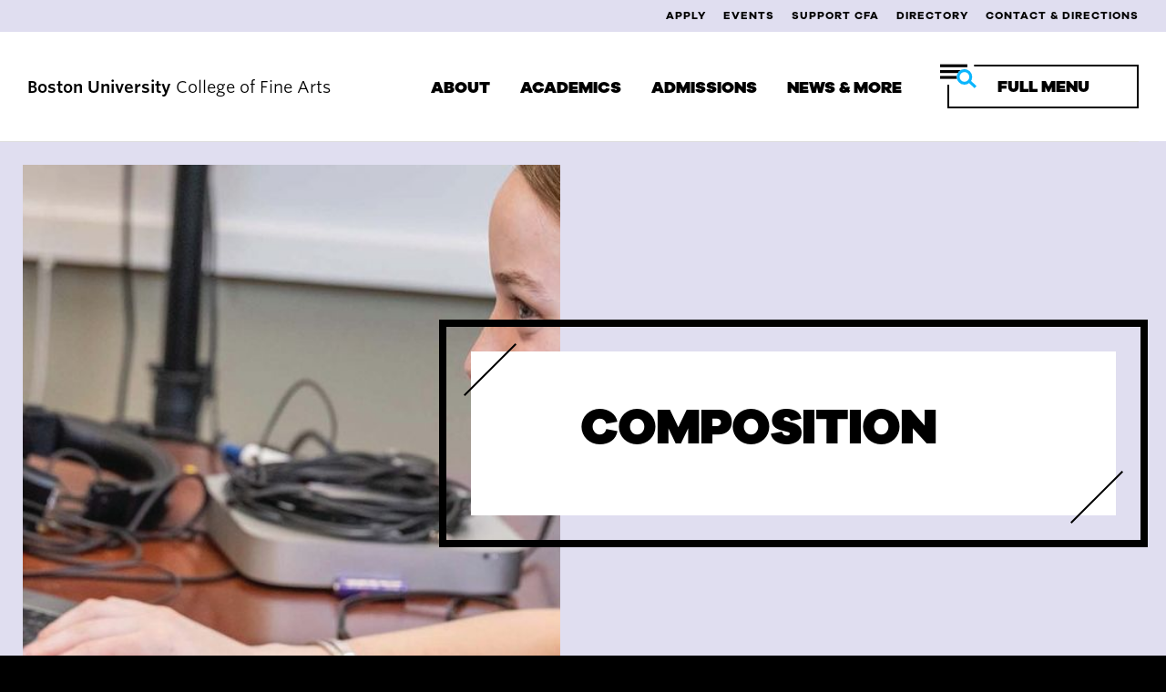

--- FILE ---
content_type: text/html; charset=UTF-8
request_url: https://www.bu.edu/cfa/tanglewood/program/composition/
body_size: 104370
content:
<!DOCTYPE html>
<!--[if lt IE 7]>     <html class="no-js ie lt-ie9 lt-ie8 lt-ie7"  lang="en"> <![endif]-->
<!--[if IE 7]>        <html class="no-js ie lt-ie9 lt-ie8"  lang="en"> <![endif]-->
<!--[if IE 8]>        <html class="no-js ie lt-ie9"  lang="en"> <![endif]-->
<!--[if IE 9]>        <html class="no-js ie ie9"  lang="en"> <![endif]-->
<!--[if gt IE 9]><!--><html class="no-js"  lang="en"><!--<![endif]-->
<head>
	<title>Composition | College of Fine Arts</title>
	<meta charset="UTF-8" />
	<meta http-equiv="X-UA-Compatible" content="IE=edge,chrome=1" /><script type="text/javascript">(window.NREUM||(NREUM={})).init={privacy:{cookies_enabled:true},ajax:{deny_list:[]},feature_flags:["soft_nav"]};(window.NREUM||(NREUM={})).loader_config={xpid:"UgUAV1RQGwQCVVNXAwY=",licenseKey:"b19c58809e",applicationID:"7212547",browserID:"7212556"};;/*! For license information please see nr-loader-full-1.308.0.min.js.LICENSE.txt */
(()=>{var e,t,r={384:(e,t,r)=>{"use strict";r.d(t,{NT:()=>a,US:()=>u,Zm:()=>o,bQ:()=>d,dV:()=>c,pV:()=>l});var n=r(6154),i=r(1863),s=r(1910);const a={beacon:"bam.nr-data.net",errorBeacon:"bam.nr-data.net"};function o(){return n.gm.NREUM||(n.gm.NREUM={}),void 0===n.gm.newrelic&&(n.gm.newrelic=n.gm.NREUM),n.gm.NREUM}function c(){let e=o();return e.o||(e.o={ST:n.gm.setTimeout,SI:n.gm.setImmediate||n.gm.setInterval,CT:n.gm.clearTimeout,XHR:n.gm.XMLHttpRequest,REQ:n.gm.Request,EV:n.gm.Event,PR:n.gm.Promise,MO:n.gm.MutationObserver,FETCH:n.gm.fetch,WS:n.gm.WebSocket},(0,s.i)(...Object.values(e.o))),e}function d(e,t){let r=o();r.initializedAgents??={},t.initializedAt={ms:(0,i.t)(),date:new Date},r.initializedAgents[e]=t}function u(e,t){o()[e]=t}function l(){return function(){let e=o();const t=e.info||{};e.info={beacon:a.beacon,errorBeacon:a.errorBeacon,...t}}(),function(){let e=o();const t=e.init||{};e.init={...t}}(),c(),function(){let e=o();const t=e.loader_config||{};e.loader_config={...t}}(),o()}},782:(e,t,r)=>{"use strict";r.d(t,{T:()=>n});const n=r(860).K7.pageViewTiming},860:(e,t,r)=>{"use strict";r.d(t,{$J:()=>u,K7:()=>c,P3:()=>d,XX:()=>i,Yy:()=>o,df:()=>s,qY:()=>n,v4:()=>a});const n="events",i="jserrors",s="browser/blobs",a="rum",o="browser/logs",c={ajax:"ajax",genericEvents:"generic_events",jserrors:i,logging:"logging",metrics:"metrics",pageAction:"page_action",pageViewEvent:"page_view_event",pageViewTiming:"page_view_timing",sessionReplay:"session_replay",sessionTrace:"session_trace",softNav:"soft_navigations",spa:"spa"},d={[c.pageViewEvent]:1,[c.pageViewTiming]:2,[c.metrics]:3,[c.jserrors]:4,[c.spa]:5,[c.ajax]:6,[c.sessionTrace]:7,[c.softNav]:8,[c.sessionReplay]:9,[c.logging]:10,[c.genericEvents]:11},u={[c.pageViewEvent]:a,[c.pageViewTiming]:n,[c.ajax]:n,[c.spa]:n,[c.softNav]:n,[c.metrics]:i,[c.jserrors]:i,[c.sessionTrace]:s,[c.sessionReplay]:s,[c.logging]:o,[c.genericEvents]:"ins"}},944:(e,t,r)=>{"use strict";r.d(t,{R:()=>i});var n=r(3241);function i(e,t){"function"==typeof console.debug&&(console.debug("New Relic Warning: https://github.com/newrelic/newrelic-browser-agent/blob/main/docs/warning-codes.md#".concat(e),t),(0,n.W)({agentIdentifier:null,drained:null,type:"data",name:"warn",feature:"warn",data:{code:e,secondary:t}}))}},993:(e,t,r)=>{"use strict";r.d(t,{A$:()=>s,ET:()=>a,TZ:()=>o,p_:()=>i});var n=r(860);const i={ERROR:"ERROR",WARN:"WARN",INFO:"INFO",DEBUG:"DEBUG",TRACE:"TRACE"},s={OFF:0,ERROR:1,WARN:2,INFO:3,DEBUG:4,TRACE:5},a="log",o=n.K7.logging},1541:(e,t,r)=>{"use strict";r.d(t,{U:()=>i,f:()=>n});const n={MFE:"MFE",BA:"BA"};function i(e,t){if(2!==t?.harvestEndpointVersion)return{};const r=t.agentRef.runtime.appMetadata.agents[0].entityGuid;return e?{"source.id":e.id,"source.name":e.name,"source.type":e.type,"parent.id":e.parent?.id||r,"parent.type":e.parent?.type||n.BA}:{"entity.guid":r,appId:t.agentRef.info.applicationID}}},1687:(e,t,r)=>{"use strict";r.d(t,{Ak:()=>d,Ze:()=>h,x3:()=>u});var n=r(3241),i=r(7836),s=r(3606),a=r(860),o=r(2646);const c={};function d(e,t){const r={staged:!1,priority:a.P3[t]||0};l(e),c[e].get(t)||c[e].set(t,r)}function u(e,t){e&&c[e]&&(c[e].get(t)&&c[e].delete(t),p(e,t,!1),c[e].size&&f(e))}function l(e){if(!e)throw new Error("agentIdentifier required");c[e]||(c[e]=new Map)}function h(e="",t="feature",r=!1){if(l(e),!e||!c[e].get(t)||r)return p(e,t);c[e].get(t).staged=!0,f(e)}function f(e){const t=Array.from(c[e]);t.every(([e,t])=>t.staged)&&(t.sort((e,t)=>e[1].priority-t[1].priority),t.forEach(([t])=>{c[e].delete(t),p(e,t)}))}function p(e,t,r=!0){const a=e?i.ee.get(e):i.ee,c=s.i.handlers;if(!a.aborted&&a.backlog&&c){if((0,n.W)({agentIdentifier:e,type:"lifecycle",name:"drain",feature:t}),r){const e=a.backlog[t],r=c[t];if(r){for(let t=0;e&&t<e.length;++t)g(e[t],r);Object.entries(r).forEach(([e,t])=>{Object.values(t||{}).forEach(t=>{t[0]?.on&&t[0]?.context()instanceof o.y&&t[0].on(e,t[1])})})}}a.isolatedBacklog||delete c[t],a.backlog[t]=null,a.emit("drain-"+t,[])}}function g(e,t){var r=e[1];Object.values(t[r]||{}).forEach(t=>{var r=e[0];if(t[0]===r){var n=t[1],i=e[3],s=e[2];n.apply(i,s)}})}},1738:(e,t,r)=>{"use strict";r.d(t,{U:()=>f,Y:()=>h});var n=r(3241),i=r(9908),s=r(1863),a=r(944),o=r(5701),c=r(3969),d=r(8362),u=r(860),l=r(4261);function h(e,t,r,s){const h=s||r;!h||h[e]&&h[e]!==d.d.prototype[e]||(h[e]=function(){(0,i.p)(c.xV,["API/"+e+"/called"],void 0,u.K7.metrics,r.ee),(0,n.W)({agentIdentifier:r.agentIdentifier,drained:!!o.B?.[r.agentIdentifier],type:"data",name:"api",feature:l.Pl+e,data:{}});try{return t.apply(this,arguments)}catch(e){(0,a.R)(23,e)}})}function f(e,t,r,n,a){const o=e.info;null===r?delete o.jsAttributes[t]:o.jsAttributes[t]=r,(a||null===r)&&(0,i.p)(l.Pl+n,[(0,s.t)(),t,r],void 0,"session",e.ee)}},1741:(e,t,r)=>{"use strict";r.d(t,{W:()=>s});var n=r(944),i=r(4261);class s{#e(e,...t){if(this[e]!==s.prototype[e])return this[e](...t);(0,n.R)(35,e)}addPageAction(e,t){return this.#e(i.hG,e,t)}register(e){return this.#e(i.eY,e)}recordCustomEvent(e,t){return this.#e(i.fF,e,t)}setPageViewName(e,t){return this.#e(i.Fw,e,t)}setCustomAttribute(e,t,r){return this.#e(i.cD,e,t,r)}noticeError(e,t){return this.#e(i.o5,e,t)}setUserId(e,t=!1){return this.#e(i.Dl,e,t)}setApplicationVersion(e){return this.#e(i.nb,e)}setErrorHandler(e){return this.#e(i.bt,e)}addRelease(e,t){return this.#e(i.k6,e,t)}log(e,t){return this.#e(i.$9,e,t)}start(){return this.#e(i.d3)}finished(e){return this.#e(i.BL,e)}recordReplay(){return this.#e(i.CH)}pauseReplay(){return this.#e(i.Tb)}addToTrace(e){return this.#e(i.U2,e)}setCurrentRouteName(e){return this.#e(i.PA,e)}interaction(e){return this.#e(i.dT,e)}wrapLogger(e,t,r){return this.#e(i.Wb,e,t,r)}measure(e,t){return this.#e(i.V1,e,t)}consent(e){return this.#e(i.Pv,e)}}},1863:(e,t,r)=>{"use strict";function n(){return Math.floor(performance.now())}r.d(t,{t:()=>n})},1910:(e,t,r)=>{"use strict";r.d(t,{i:()=>s});var n=r(944);const i=new Map;function s(...e){return e.every(e=>{if(i.has(e))return i.get(e);const t="function"==typeof e?e.toString():"",r=t.includes("[native code]"),s=t.includes("nrWrapper");return r||s||(0,n.R)(64,e?.name||t),i.set(e,r),r})}},2555:(e,t,r)=>{"use strict";r.d(t,{D:()=>o,f:()=>a});var n=r(384),i=r(8122);const s={beacon:n.NT.beacon,errorBeacon:n.NT.errorBeacon,licenseKey:void 0,applicationID:void 0,sa:void 0,queueTime:void 0,applicationTime:void 0,ttGuid:void 0,user:void 0,account:void 0,product:void 0,extra:void 0,jsAttributes:{},userAttributes:void 0,atts:void 0,transactionName:void 0,tNamePlain:void 0};function a(e){try{return!!e.licenseKey&&!!e.errorBeacon&&!!e.applicationID}catch(e){return!1}}const o=e=>(0,i.a)(e,s)},2614:(e,t,r)=>{"use strict";r.d(t,{BB:()=>a,H3:()=>n,g:()=>d,iL:()=>c,tS:()=>o,uh:()=>i,wk:()=>s});const n="NRBA",i="SESSION",s=144e5,a=18e5,o={STARTED:"session-started",PAUSE:"session-pause",RESET:"session-reset",RESUME:"session-resume",UPDATE:"session-update"},c={SAME_TAB:"same-tab",CROSS_TAB:"cross-tab"},d={OFF:0,FULL:1,ERROR:2}},2646:(e,t,r)=>{"use strict";r.d(t,{y:()=>n});class n{constructor(e){this.contextId=e}}},2843:(e,t,r)=>{"use strict";r.d(t,{G:()=>s,u:()=>i});var n=r(3878);function i(e,t=!1,r,i){(0,n.DD)("visibilitychange",function(){if(t)return void("hidden"===document.visibilityState&&e());e(document.visibilityState)},r,i)}function s(e,t,r){(0,n.sp)("pagehide",e,t,r)}},3241:(e,t,r)=>{"use strict";r.d(t,{W:()=>s});var n=r(6154);const i="newrelic";function s(e={}){try{n.gm.dispatchEvent(new CustomEvent(i,{detail:e}))}catch(e){}}},3304:(e,t,r)=>{"use strict";r.d(t,{A:()=>s});var n=r(7836);const i=()=>{const e=new WeakSet;return(t,r)=>{if("object"==typeof r&&null!==r){if(e.has(r))return;e.add(r)}return r}};function s(e){try{return JSON.stringify(e,i())??""}catch(e){try{n.ee.emit("internal-error",[e])}catch(e){}return""}}},3333:(e,t,r)=>{"use strict";r.d(t,{$v:()=>u,TZ:()=>n,Xh:()=>c,Zp:()=>i,kd:()=>d,mq:()=>o,nf:()=>a,qN:()=>s});const n=r(860).K7.genericEvents,i=["auxclick","click","copy","keydown","paste","scrollend"],s=["focus","blur"],a=4,o=1e3,c=2e3,d=["PageAction","UserAction","BrowserPerformance"],u={RESOURCES:"experimental.resources",REGISTER:"register"}},3434:(e,t,r)=>{"use strict";r.d(t,{Jt:()=>s,YM:()=>d});var n=r(7836),i=r(5607);const s="nr@original:".concat(i.W),a=50;var o=Object.prototype.hasOwnProperty,c=!1;function d(e,t){return e||(e=n.ee),r.inPlace=function(e,t,n,i,s){n||(n="");const a="-"===n.charAt(0);for(let o=0;o<t.length;o++){const c=t[o],d=e[c];l(d)||(e[c]=r(d,a?c+n:n,i,c,s))}},r.flag=s,r;function r(t,r,n,c,d){return l(t)?t:(r||(r=""),nrWrapper[s]=t,function(e,t,r){if(Object.defineProperty&&Object.keys)try{return Object.keys(e).forEach(function(r){Object.defineProperty(t,r,{get:function(){return e[r]},set:function(t){return e[r]=t,t}})}),t}catch(e){u([e],r)}for(var n in e)o.call(e,n)&&(t[n]=e[n])}(t,nrWrapper,e),nrWrapper);function nrWrapper(){var s,o,l,h;let f;try{o=this,s=[...arguments],l="function"==typeof n?n(s,o):n||{}}catch(t){u([t,"",[s,o,c],l],e)}i(r+"start",[s,o,c],l,d);const p=performance.now();let g;try{return h=t.apply(o,s),g=performance.now(),h}catch(e){throw g=performance.now(),i(r+"err",[s,o,e],l,d),f=e,f}finally{const e=g-p,t={start:p,end:g,duration:e,isLongTask:e>=a,methodName:c,thrownError:f};t.isLongTask&&i("long-task",[t,o],l,d),i(r+"end",[s,o,h],l,d)}}}function i(r,n,i,s){if(!c||t){var a=c;c=!0;try{e.emit(r,n,i,t,s)}catch(t){u([t,r,n,i],e)}c=a}}}function u(e,t){t||(t=n.ee);try{t.emit("internal-error",e)}catch(e){}}function l(e){return!(e&&"function"==typeof e&&e.apply&&!e[s])}},3606:(e,t,r)=>{"use strict";r.d(t,{i:()=>s});var n=r(9908);s.on=a;var i=s.handlers={};function s(e,t,r,s){a(s||n.d,i,e,t,r)}function a(e,t,r,i,s){s||(s="feature"),e||(e=n.d);var a=t[s]=t[s]||{};(a[r]=a[r]||[]).push([e,i])}},3738:(e,t,r)=>{"use strict";r.d(t,{He:()=>i,Kp:()=>o,Lc:()=>d,Rz:()=>u,TZ:()=>n,bD:()=>s,d3:()=>a,jx:()=>l,sl:()=>h,uP:()=>c});const n=r(860).K7.sessionTrace,i="bstResource",s="resource",a="-start",o="-end",c="fn"+a,d="fn"+o,u="pushState",l=1e3,h=3e4},3785:(e,t,r)=>{"use strict";r.d(t,{R:()=>c,b:()=>d});var n=r(9908),i=r(1863),s=r(860),a=r(3969),o=r(993);function c(e,t,r={},c=o.p_.INFO,d=!0,u,l=(0,i.t)()){(0,n.p)(a.xV,["API/logging/".concat(c.toLowerCase(),"/called")],void 0,s.K7.metrics,e),(0,n.p)(o.ET,[l,t,r,c,d,u],void 0,s.K7.logging,e)}function d(e){return"string"==typeof e&&Object.values(o.p_).some(t=>t===e.toUpperCase().trim())}},3878:(e,t,r)=>{"use strict";function n(e,t){return{capture:e,passive:!1,signal:t}}function i(e,t,r=!1,i){window.addEventListener(e,t,n(r,i))}function s(e,t,r=!1,i){document.addEventListener(e,t,n(r,i))}r.d(t,{DD:()=>s,jT:()=>n,sp:()=>i})},3969:(e,t,r)=>{"use strict";r.d(t,{TZ:()=>n,XG:()=>o,rs:()=>i,xV:()=>a,z_:()=>s});const n=r(860).K7.metrics,i="sm",s="cm",a="storeSupportabilityMetrics",o="storeEventMetrics"},4234:(e,t,r)=>{"use strict";r.d(t,{W:()=>s});var n=r(7836),i=r(1687);class s{constructor(e,t){this.agentIdentifier=e,this.ee=n.ee.get(e),this.featureName=t,this.blocked=!1}deregisterDrain(){(0,i.x3)(this.agentIdentifier,this.featureName)}}},4261:(e,t,r)=>{"use strict";r.d(t,{$9:()=>d,BL:()=>o,CH:()=>f,Dl:()=>w,Fw:()=>y,PA:()=>m,Pl:()=>n,Pv:()=>T,Tb:()=>l,U2:()=>s,V1:()=>E,Wb:()=>x,bt:()=>b,cD:()=>v,d3:()=>R,dT:()=>c,eY:()=>p,fF:()=>h,hG:()=>i,k6:()=>a,nb:()=>g,o5:()=>u});const n="api-",i="addPageAction",s="addToTrace",a="addRelease",o="finished",c="interaction",d="log",u="noticeError",l="pauseReplay",h="recordCustomEvent",f="recordReplay",p="register",g="setApplicationVersion",m="setCurrentRouteName",v="setCustomAttribute",b="setErrorHandler",y="setPageViewName",w="setUserId",R="start",x="wrapLogger",E="measure",T="consent"},5205:(e,t,r)=>{"use strict";r.d(t,{j:()=>S});var n=r(384),i=r(1741);var s=r(2555),a=r(3333);const o=e=>{if(!e||"string"!=typeof e)return!1;try{document.createDocumentFragment().querySelector(e)}catch{return!1}return!0};var c=r(2614),d=r(944),u=r(8122);const l="[data-nr-mask]",h=e=>(0,u.a)(e,(()=>{const e={feature_flags:[],experimental:{allow_registered_children:!1,resources:!1},mask_selector:"*",block_selector:"[data-nr-block]",mask_input_options:{color:!1,date:!1,"datetime-local":!1,email:!1,month:!1,number:!1,range:!1,search:!1,tel:!1,text:!1,time:!1,url:!1,week:!1,textarea:!1,select:!1,password:!0}};return{ajax:{deny_list:void 0,block_internal:!0,enabled:!0,autoStart:!0},api:{get allow_registered_children(){return e.feature_flags.includes(a.$v.REGISTER)||e.experimental.allow_registered_children},set allow_registered_children(t){e.experimental.allow_registered_children=t},duplicate_registered_data:!1},browser_consent_mode:{enabled:!1},distributed_tracing:{enabled:void 0,exclude_newrelic_header:void 0,cors_use_newrelic_header:void 0,cors_use_tracecontext_headers:void 0,allowed_origins:void 0},get feature_flags(){return e.feature_flags},set feature_flags(t){e.feature_flags=t},generic_events:{enabled:!0,autoStart:!0},harvest:{interval:30},jserrors:{enabled:!0,autoStart:!0},logging:{enabled:!0,autoStart:!0},metrics:{enabled:!0,autoStart:!0},obfuscate:void 0,page_action:{enabled:!0},page_view_event:{enabled:!0,autoStart:!0},page_view_timing:{enabled:!0,autoStart:!0},performance:{capture_marks:!1,capture_measures:!1,capture_detail:!0,resources:{get enabled(){return e.feature_flags.includes(a.$v.RESOURCES)||e.experimental.resources},set enabled(t){e.experimental.resources=t},asset_types:[],first_party_domains:[],ignore_newrelic:!0}},privacy:{cookies_enabled:!0},proxy:{assets:void 0,beacon:void 0},session:{expiresMs:c.wk,inactiveMs:c.BB},session_replay:{autoStart:!0,enabled:!1,preload:!1,sampling_rate:10,error_sampling_rate:100,collect_fonts:!1,inline_images:!1,fix_stylesheets:!0,mask_all_inputs:!0,get mask_text_selector(){return e.mask_selector},set mask_text_selector(t){o(t)?e.mask_selector="".concat(t,",").concat(l):""===t||null===t?e.mask_selector=l:(0,d.R)(5,t)},get block_class(){return"nr-block"},get ignore_class(){return"nr-ignore"},get mask_text_class(){return"nr-mask"},get block_selector(){return e.block_selector},set block_selector(t){o(t)?e.block_selector+=",".concat(t):""!==t&&(0,d.R)(6,t)},get mask_input_options(){return e.mask_input_options},set mask_input_options(t){t&&"object"==typeof t?e.mask_input_options={...t,password:!0}:(0,d.R)(7,t)}},session_trace:{enabled:!0,autoStart:!0},soft_navigations:{enabled:!0,autoStart:!0},spa:{enabled:!0,autoStart:!0},ssl:void 0,user_actions:{enabled:!0,elementAttributes:["id","className","tagName","type"]}}})());var f=r(6154),p=r(9324);let g=0;const m={buildEnv:p.F3,distMethod:p.Xs,version:p.xv,originTime:f.WN},v={consented:!1},b={appMetadata:{},get consented(){return this.session?.state?.consent||v.consented},set consented(e){v.consented=e},customTransaction:void 0,denyList:void 0,disabled:!1,harvester:void 0,isolatedBacklog:!1,isRecording:!1,loaderType:void 0,maxBytes:3e4,obfuscator:void 0,onerror:void 0,ptid:void 0,releaseIds:{},session:void 0,timeKeeper:void 0,registeredEntities:[],jsAttributesMetadata:{bytes:0},get harvestCount(){return++g}},y=e=>{const t=(0,u.a)(e,b),r=Object.keys(m).reduce((e,t)=>(e[t]={value:m[t],writable:!1,configurable:!0,enumerable:!0},e),{});return Object.defineProperties(t,r)};var w=r(5701);const R=e=>{const t=e.startsWith("http");e+="/",r.p=t?e:"https://"+e};var x=r(7836),E=r(3241);const T={accountID:void 0,trustKey:void 0,agentID:void 0,licenseKey:void 0,applicationID:void 0,xpid:void 0},A=e=>(0,u.a)(e,T),_=new Set;function S(e,t={},r,a){let{init:o,info:c,loader_config:d,runtime:u={},exposed:l=!0}=t;if(!c){const e=(0,n.pV)();o=e.init,c=e.info,d=e.loader_config}e.init=h(o||{}),e.loader_config=A(d||{}),c.jsAttributes??={},f.bv&&(c.jsAttributes.isWorker=!0),e.info=(0,s.D)(c);const p=e.init,g=[c.beacon,c.errorBeacon];_.has(e.agentIdentifier)||(p.proxy.assets&&(R(p.proxy.assets),g.push(p.proxy.assets)),p.proxy.beacon&&g.push(p.proxy.beacon),e.beacons=[...g],function(e){const t=(0,n.pV)();Object.getOwnPropertyNames(i.W.prototype).forEach(r=>{const n=i.W.prototype[r];if("function"!=typeof n||"constructor"===n)return;let s=t[r];e[r]&&!1!==e.exposed&&"micro-agent"!==e.runtime?.loaderType&&(t[r]=(...t)=>{const n=e[r](...t);return s?s(...t):n})})}(e),(0,n.US)("activatedFeatures",w.B)),u.denyList=[...p.ajax.deny_list||[],...p.ajax.block_internal?g:[]],u.ptid=e.agentIdentifier,u.loaderType=r,e.runtime=y(u),_.has(e.agentIdentifier)||(e.ee=x.ee.get(e.agentIdentifier),e.exposed=l,(0,E.W)({agentIdentifier:e.agentIdentifier,drained:!!w.B?.[e.agentIdentifier],type:"lifecycle",name:"initialize",feature:void 0,data:e.config})),_.add(e.agentIdentifier)}},5270:(e,t,r)=>{"use strict";r.d(t,{Aw:()=>a,SR:()=>s,rF:()=>o});var n=r(384),i=r(7767);function s(e){return!!(0,n.dV)().o.MO&&(0,i.V)(e)&&!0===e?.session_trace.enabled}function a(e){return!0===e?.session_replay.preload&&s(e)}function o(e,t){try{if("string"==typeof t?.type){if("password"===t.type.toLowerCase())return"*".repeat(e?.length||0);if(void 0!==t?.dataset?.nrUnmask||t?.classList?.contains("nr-unmask"))return e}}catch(e){}return"string"==typeof e?e.replace(/[\S]/g,"*"):"*".repeat(e?.length||0)}},5289:(e,t,r)=>{"use strict";r.d(t,{GG:()=>a,Qr:()=>c,sB:()=>o});var n=r(3878),i=r(6389);function s(){return"undefined"==typeof document||"complete"===document.readyState}function a(e,t){if(s())return e();const r=(0,i.J)(e),a=setInterval(()=>{s()&&(clearInterval(a),r())},500);(0,n.sp)("load",r,t)}function o(e){if(s())return e();(0,n.DD)("DOMContentLoaded",e)}function c(e){if(s())return e();(0,n.sp)("popstate",e)}},5607:(e,t,r)=>{"use strict";r.d(t,{W:()=>n});const n=(0,r(9566).bz)()},5701:(e,t,r)=>{"use strict";r.d(t,{B:()=>s,t:()=>a});var n=r(3241);const i=new Set,s={};function a(e,t){const r=t.agentIdentifier;s[r]??={},e&&"object"==typeof e&&(i.has(r)||(t.ee.emit("rumresp",[e]),s[r]=e,i.add(r),(0,n.W)({agentIdentifier:r,loaded:!0,drained:!0,type:"lifecycle",name:"load",feature:void 0,data:e})))}},6154:(e,t,r)=>{"use strict";r.d(t,{OF:()=>d,RI:()=>i,WN:()=>h,bv:()=>s,eN:()=>f,gm:()=>a,lR:()=>l,m:()=>c,mw:()=>o,sb:()=>u});var n=r(1863);const i="undefined"!=typeof window&&!!window.document,s="undefined"!=typeof WorkerGlobalScope&&("undefined"!=typeof self&&self instanceof WorkerGlobalScope&&self.navigator instanceof WorkerNavigator||"undefined"!=typeof globalThis&&globalThis instanceof WorkerGlobalScope&&globalThis.navigator instanceof WorkerNavigator),a=i?window:"undefined"!=typeof WorkerGlobalScope&&("undefined"!=typeof self&&self instanceof WorkerGlobalScope&&self||"undefined"!=typeof globalThis&&globalThis instanceof WorkerGlobalScope&&globalThis),o=Boolean("hidden"===a?.document?.visibilityState),c=""+a?.location,d=/iPad|iPhone|iPod/.test(a.navigator?.userAgent),u=d&&"undefined"==typeof SharedWorker,l=(()=>{const e=a.navigator?.userAgent?.match(/Firefox[/\s](\d+\.\d+)/);return Array.isArray(e)&&e.length>=2?+e[1]:0})(),h=Date.now()-(0,n.t)(),f=()=>"undefined"!=typeof PerformanceNavigationTiming&&a?.performance?.getEntriesByType("navigation")?.[0]?.responseStart},6344:(e,t,r)=>{"use strict";r.d(t,{BB:()=>u,Qb:()=>l,TZ:()=>i,Ug:()=>a,Vh:()=>s,_s:()=>o,bc:()=>d,yP:()=>c});var n=r(2614);const i=r(860).K7.sessionReplay,s="errorDuringReplay",a=.12,o={DomContentLoaded:0,Load:1,FullSnapshot:2,IncrementalSnapshot:3,Meta:4,Custom:5},c={[n.g.ERROR]:15e3,[n.g.FULL]:3e5,[n.g.OFF]:0},d={RESET:{message:"Session was reset",sm:"Reset"},IMPORT:{message:"Recorder failed to import",sm:"Import"},TOO_MANY:{message:"429: Too Many Requests",sm:"Too-Many"},TOO_BIG:{message:"Payload was too large",sm:"Too-Big"},CROSS_TAB:{message:"Session Entity was set to OFF on another tab",sm:"Cross-Tab"},ENTITLEMENTS:{message:"Session Replay is not allowed and will not be started",sm:"Entitlement"}},u=5e3,l={API:"api",RESUME:"resume",SWITCH_TO_FULL:"switchToFull",INITIALIZE:"initialize",PRELOAD:"preload"}},6389:(e,t,r)=>{"use strict";function n(e,t=500,r={}){const n=r?.leading||!1;let i;return(...r)=>{n&&void 0===i&&(e.apply(this,r),i=setTimeout(()=>{i=clearTimeout(i)},t)),n||(clearTimeout(i),i=setTimeout(()=>{e.apply(this,r)},t))}}function i(e){let t=!1;return(...r)=>{t||(t=!0,e.apply(this,r))}}r.d(t,{J:()=>i,s:()=>n})},6630:(e,t,r)=>{"use strict";r.d(t,{T:()=>n});const n=r(860).K7.pageViewEvent},6774:(e,t,r)=>{"use strict";r.d(t,{T:()=>n});const n=r(860).K7.jserrors},7295:(e,t,r)=>{"use strict";r.d(t,{Xv:()=>a,gX:()=>i,iW:()=>s});var n=[];function i(e){if(!e||s(e))return!1;if(0===n.length)return!0;if("*"===n[0].hostname)return!1;for(var t=0;t<n.length;t++){var r=n[t];if(r.hostname.test(e.hostname)&&r.pathname.test(e.pathname))return!1}return!0}function s(e){return void 0===e.hostname}function a(e){if(n=[],e&&e.length)for(var t=0;t<e.length;t++){let r=e[t];if(!r)continue;if("*"===r)return void(n=[{hostname:"*"}]);0===r.indexOf("http://")?r=r.substring(7):0===r.indexOf("https://")&&(r=r.substring(8));const i=r.indexOf("/");let s,a;i>0?(s=r.substring(0,i),a=r.substring(i)):(s=r,a="*");let[c]=s.split(":");n.push({hostname:o(c),pathname:o(a,!0)})}}function o(e,t=!1){const r=e.replace(/[.+?^${}()|[\]\\]/g,e=>"\\"+e).replace(/\*/g,".*?");return new RegExp((t?"^":"")+r+"$")}},7485:(e,t,r)=>{"use strict";r.d(t,{D:()=>i});var n=r(6154);function i(e){if(0===(e||"").indexOf("data:"))return{protocol:"data"};try{const t=new URL(e,location.href),r={port:t.port,hostname:t.hostname,pathname:t.pathname,search:t.search,protocol:t.protocol.slice(0,t.protocol.indexOf(":")),sameOrigin:t.protocol===n.gm?.location?.protocol&&t.host===n.gm?.location?.host};return r.port&&""!==r.port||("http:"===t.protocol&&(r.port="80"),"https:"===t.protocol&&(r.port="443")),r.pathname&&""!==r.pathname?r.pathname.startsWith("/")||(r.pathname="/".concat(r.pathname)):r.pathname="/",r}catch(e){return{}}}},7699:(e,t,r)=>{"use strict";r.d(t,{It:()=>s,KC:()=>o,No:()=>i,qh:()=>a});var n=r(860);const i=16e3,s=1e6,a="SESSION_ERROR",o={[n.K7.logging]:!0,[n.K7.genericEvents]:!1,[n.K7.jserrors]:!1,[n.K7.ajax]:!1}},7767:(e,t,r)=>{"use strict";r.d(t,{V:()=>i});var n=r(6154);const i=e=>n.RI&&!0===e?.privacy.cookies_enabled},7836:(e,t,r)=>{"use strict";r.d(t,{P:()=>o,ee:()=>c});var n=r(384),i=r(8990),s=r(2646),a=r(5607);const o="nr@context:".concat(a.W),c=function e(t,r){var n={},a={},u={},l=!1;try{l=16===r.length&&d.initializedAgents?.[r]?.runtime.isolatedBacklog}catch(e){}var h={on:p,addEventListener:p,removeEventListener:function(e,t){var r=n[e];if(!r)return;for(var i=0;i<r.length;i++)r[i]===t&&r.splice(i,1)},emit:function(e,r,n,i,s){!1!==s&&(s=!0);if(c.aborted&&!i)return;t&&s&&t.emit(e,r,n);var o=f(n);g(e).forEach(e=>{e.apply(o,r)});var d=v()[a[e]];d&&d.push([h,e,r,o]);return o},get:m,listeners:g,context:f,buffer:function(e,t){const r=v();if(t=t||"feature",h.aborted)return;Object.entries(e||{}).forEach(([e,n])=>{a[n]=t,t in r||(r[t]=[])})},abort:function(){h._aborted=!0,Object.keys(h.backlog).forEach(e=>{delete h.backlog[e]})},isBuffering:function(e){return!!v()[a[e]]},debugId:r,backlog:l?{}:t&&"object"==typeof t.backlog?t.backlog:{},isolatedBacklog:l};return Object.defineProperty(h,"aborted",{get:()=>{let e=h._aborted||!1;return e||(t&&(e=t.aborted),e)}}),h;function f(e){return e&&e instanceof s.y?e:e?(0,i.I)(e,o,()=>new s.y(o)):new s.y(o)}function p(e,t){n[e]=g(e).concat(t)}function g(e){return n[e]||[]}function m(t){return u[t]=u[t]||e(h,t)}function v(){return h.backlog}}(void 0,"globalEE"),d=(0,n.Zm)();d.ee||(d.ee=c)},8122:(e,t,r)=>{"use strict";r.d(t,{a:()=>i});var n=r(944);function i(e,t){try{if(!e||"object"!=typeof e)return(0,n.R)(3);if(!t||"object"!=typeof t)return(0,n.R)(4);const r=Object.create(Object.getPrototypeOf(t),Object.getOwnPropertyDescriptors(t)),s=0===Object.keys(r).length?e:r;for(let a in s)if(void 0!==e[a])try{if(null===e[a]){r[a]=null;continue}Array.isArray(e[a])&&Array.isArray(t[a])?r[a]=Array.from(new Set([...e[a],...t[a]])):"object"==typeof e[a]&&"object"==typeof t[a]?r[a]=i(e[a],t[a]):r[a]=e[a]}catch(e){r[a]||(0,n.R)(1,e)}return r}catch(e){(0,n.R)(2,e)}}},8139:(e,t,r)=>{"use strict";r.d(t,{u:()=>h});var n=r(7836),i=r(3434),s=r(8990),a=r(6154);const o={},c=a.gm.XMLHttpRequest,d="addEventListener",u="removeEventListener",l="nr@wrapped:".concat(n.P);function h(e){var t=function(e){return(e||n.ee).get("events")}(e);if(o[t.debugId]++)return t;o[t.debugId]=1;var r=(0,i.YM)(t,!0);function h(e){r.inPlace(e,[d,u],"-",p)}function p(e,t){return e[1]}return"getPrototypeOf"in Object&&(a.RI&&f(document,h),c&&f(c.prototype,h),f(a.gm,h)),t.on(d+"-start",function(e,t){var n=e[1];if(null!==n&&("function"==typeof n||"object"==typeof n)&&"newrelic"!==e[0]){var i=(0,s.I)(n,l,function(){var e={object:function(){if("function"!=typeof n.handleEvent)return;return n.handleEvent.apply(n,arguments)},function:n}[typeof n];return e?r(e,"fn-",null,e.name||"anonymous"):n});this.wrapped=e[1]=i}}),t.on(u+"-start",function(e){e[1]=this.wrapped||e[1]}),t}function f(e,t,...r){let n=e;for(;"object"==typeof n&&!Object.prototype.hasOwnProperty.call(n,d);)n=Object.getPrototypeOf(n);n&&t(n,...r)}},8362:(e,t,r)=>{"use strict";r.d(t,{d:()=>s});var n=r(9566),i=r(1741);class s extends i.W{agentIdentifier=(0,n.LA)(16)}},8374:(e,t,r)=>{r.nc=(()=>{try{return document?.currentScript?.nonce}catch(e){}return""})()},8990:(e,t,r)=>{"use strict";r.d(t,{I:()=>i});var n=Object.prototype.hasOwnProperty;function i(e,t,r){if(n.call(e,t))return e[t];var i=r();if(Object.defineProperty&&Object.keys)try{return Object.defineProperty(e,t,{value:i,writable:!0,enumerable:!1}),i}catch(e){}return e[t]=i,i}},9119:(e,t,r)=>{"use strict";r.d(t,{L:()=>s});var n=/([^?#]*)[^#]*(#[^?]*|$).*/,i=/([^?#]*)().*/;function s(e,t){return e?e.replace(t?n:i,"$1$2"):e}},9300:(e,t,r)=>{"use strict";r.d(t,{T:()=>n});const n=r(860).K7.ajax},9324:(e,t,r)=>{"use strict";r.d(t,{AJ:()=>a,F3:()=>i,Xs:()=>s,Yq:()=>o,xv:()=>n});const n="1.308.0",i="PROD",s="CDN",a="@newrelic/rrweb",o="1.0.1"},9566:(e,t,r)=>{"use strict";r.d(t,{LA:()=>o,ZF:()=>c,bz:()=>a,el:()=>d});var n=r(6154);const i="xxxxxxxx-xxxx-4xxx-yxxx-xxxxxxxxxxxx";function s(e,t){return e?15&e[t]:16*Math.random()|0}function a(){const e=n.gm?.crypto||n.gm?.msCrypto;let t,r=0;return e&&e.getRandomValues&&(t=e.getRandomValues(new Uint8Array(30))),i.split("").map(e=>"x"===e?s(t,r++).toString(16):"y"===e?(3&s()|8).toString(16):e).join("")}function o(e){const t=n.gm?.crypto||n.gm?.msCrypto;let r,i=0;t&&t.getRandomValues&&(r=t.getRandomValues(new Uint8Array(e)));const a=[];for(var o=0;o<e;o++)a.push(s(r,i++).toString(16));return a.join("")}function c(){return o(16)}function d(){return o(32)}},9908:(e,t,r)=>{"use strict";r.d(t,{d:()=>n,p:()=>i});var n=r(7836).ee.get("handle");function i(e,t,r,i,s){s?(s.buffer([e],i),s.emit(e,t,r)):(n.buffer([e],i),n.emit(e,t,r))}}},n={};function i(e){var t=n[e];if(void 0!==t)return t.exports;var s=n[e]={exports:{}};return r[e](s,s.exports,i),s.exports}i.m=r,i.d=(e,t)=>{for(var r in t)i.o(t,r)&&!i.o(e,r)&&Object.defineProperty(e,r,{enumerable:!0,get:t[r]})},i.f={},i.e=e=>Promise.all(Object.keys(i.f).reduce((t,r)=>(i.f[r](e,t),t),[])),i.u=e=>({95:"nr-full-compressor",222:"nr-full-recorder",891:"nr-full"}[e]+"-1.308.0.min.js"),i.o=(e,t)=>Object.prototype.hasOwnProperty.call(e,t),e={},t="NRBA-1.308.0.PROD:",i.l=(r,n,s,a)=>{if(e[r])e[r].push(n);else{var o,c;if(void 0!==s)for(var d=document.getElementsByTagName("script"),u=0;u<d.length;u++){var l=d[u];if(l.getAttribute("src")==r||l.getAttribute("data-webpack")==t+s){o=l;break}}if(!o){c=!0;var h={891:"sha512-fcveNDcpRQS9OweGhN4uJe88Qmg+EVyH6j/wngwL2Le0m7LYyz7q+JDx7KBxsdDF4TaPVsSmHg12T3pHwdLa7w==",222:"sha512-O8ZzdvgB4fRyt7k2Qrr4STpR+tCA2mcQEig6/dP3rRy9uEx1CTKQ6cQ7Src0361y7xS434ua+zIPo265ZpjlEg==",95:"sha512-jDWejat/6/UDex/9XjYoPPmpMPuEvBCSuCg/0tnihjbn5bh9mP3An0NzFV9T5Tc+3kKhaXaZA8UIKPAanD2+Gw=="};(o=document.createElement("script")).charset="utf-8",i.nc&&o.setAttribute("nonce",i.nc),o.setAttribute("data-webpack",t+s),o.src=r,0!==o.src.indexOf(window.location.origin+"/")&&(o.crossOrigin="anonymous"),h[a]&&(o.integrity=h[a])}e[r]=[n];var f=(t,n)=>{o.onerror=o.onload=null,clearTimeout(p);var i=e[r];if(delete e[r],o.parentNode&&o.parentNode.removeChild(o),i&&i.forEach(e=>e(n)),t)return t(n)},p=setTimeout(f.bind(null,void 0,{type:"timeout",target:o}),12e4);o.onerror=f.bind(null,o.onerror),o.onload=f.bind(null,o.onload),c&&document.head.appendChild(o)}},i.r=e=>{"undefined"!=typeof Symbol&&Symbol.toStringTag&&Object.defineProperty(e,Symbol.toStringTag,{value:"Module"}),Object.defineProperty(e,"__esModule",{value:!0})},i.p="https://js-agent.newrelic.com/",(()=>{var e={85:0,959:0};i.f.j=(t,r)=>{var n=i.o(e,t)?e[t]:void 0;if(0!==n)if(n)r.push(n[2]);else{var s=new Promise((r,i)=>n=e[t]=[r,i]);r.push(n[2]=s);var a=i.p+i.u(t),o=new Error;i.l(a,r=>{if(i.o(e,t)&&(0!==(n=e[t])&&(e[t]=void 0),n)){var s=r&&("load"===r.type?"missing":r.type),a=r&&r.target&&r.target.src;o.message="Loading chunk "+t+" failed: ("+s+": "+a+")",o.name="ChunkLoadError",o.type=s,o.request=a,n[1](o)}},"chunk-"+t,t)}};var t=(t,r)=>{var n,s,[a,o,c]=r,d=0;if(a.some(t=>0!==e[t])){for(n in o)i.o(o,n)&&(i.m[n]=o[n]);if(c)c(i)}for(t&&t(r);d<a.length;d++)s=a[d],i.o(e,s)&&e[s]&&e[s][0](),e[s]=0},r=self["webpackChunk:NRBA-1.308.0.PROD"]=self["webpackChunk:NRBA-1.308.0.PROD"]||[];r.forEach(t.bind(null,0)),r.push=t.bind(null,r.push.bind(r))})(),(()=>{"use strict";i(8374);var e=i(8362),t=i(860);const r=Object.values(t.K7);var n=i(5205);var s=i(9908),a=i(1863),o=i(4261),c=i(1738);var d=i(1687),u=i(4234),l=i(5289),h=i(6154),f=i(944),p=i(5270),g=i(7767),m=i(6389),v=i(7699);class b extends u.W{constructor(e,t){super(e.agentIdentifier,t),this.agentRef=e,this.abortHandler=void 0,this.featAggregate=void 0,this.loadedSuccessfully=void 0,this.onAggregateImported=new Promise(e=>{this.loadedSuccessfully=e}),this.deferred=Promise.resolve(),!1===e.init[this.featureName].autoStart?this.deferred=new Promise((t,r)=>{this.ee.on("manual-start-all",(0,m.J)(()=>{(0,d.Ak)(e.agentIdentifier,this.featureName),t()}))}):(0,d.Ak)(e.agentIdentifier,t)}importAggregator(e,t,r={}){if(this.featAggregate)return;const n=async()=>{let n;await this.deferred;try{if((0,g.V)(e.init)){const{setupAgentSession:t}=await i.e(891).then(i.bind(i,8766));n=t(e)}}catch(e){(0,f.R)(20,e),this.ee.emit("internal-error",[e]),(0,s.p)(v.qh,[e],void 0,this.featureName,this.ee)}try{if(!this.#t(this.featureName,n,e.init))return(0,d.Ze)(this.agentIdentifier,this.featureName),void this.loadedSuccessfully(!1);const{Aggregate:i}=await t();this.featAggregate=new i(e,r),e.runtime.harvester.initializedAggregates.push(this.featAggregate),this.loadedSuccessfully(!0)}catch(e){(0,f.R)(34,e),this.abortHandler?.(),(0,d.Ze)(this.agentIdentifier,this.featureName,!0),this.loadedSuccessfully(!1),this.ee&&this.ee.abort()}};h.RI?(0,l.GG)(()=>n(),!0):n()}#t(e,r,n){if(this.blocked)return!1;switch(e){case t.K7.sessionReplay:return(0,p.SR)(n)&&!!r;case t.K7.sessionTrace:return!!r;default:return!0}}}var y=i(6630),w=i(2614),R=i(3241);class x extends b{static featureName=y.T;constructor(e){var t;super(e,y.T),this.setupInspectionEvents(e.agentIdentifier),t=e,(0,c.Y)(o.Fw,function(e,r){"string"==typeof e&&("/"!==e.charAt(0)&&(e="/"+e),t.runtime.customTransaction=(r||"http://custom.transaction")+e,(0,s.p)(o.Pl+o.Fw,[(0,a.t)()],void 0,void 0,t.ee))},t),this.importAggregator(e,()=>i.e(891).then(i.bind(i,3718)))}setupInspectionEvents(e){const t=(t,r)=>{t&&(0,R.W)({agentIdentifier:e,timeStamp:t.timeStamp,loaded:"complete"===t.target.readyState,type:"window",name:r,data:t.target.location+""})};(0,l.sB)(e=>{t(e,"DOMContentLoaded")}),(0,l.GG)(e=>{t(e,"load")}),(0,l.Qr)(e=>{t(e,"navigate")}),this.ee.on(w.tS.UPDATE,(t,r)=>{(0,R.W)({agentIdentifier:e,type:"lifecycle",name:"session",data:r})})}}var E=i(384);class T extends e.d{constructor(e){var t;(super(),h.gm)?(this.features={},(0,E.bQ)(this.agentIdentifier,this),this.desiredFeatures=new Set(e.features||[]),this.desiredFeatures.add(x),(0,n.j)(this,e,e.loaderType||"agent"),t=this,(0,c.Y)(o.cD,function(e,r,n=!1){if("string"==typeof e){if(["string","number","boolean"].includes(typeof r)||null===r)return(0,c.U)(t,e,r,o.cD,n);(0,f.R)(40,typeof r)}else(0,f.R)(39,typeof e)},t),function(e){(0,c.Y)(o.Dl,function(t,r=!1){if("string"!=typeof t&&null!==t)return void(0,f.R)(41,typeof t);const n=e.info.jsAttributes["enduser.id"];r&&null!=n&&n!==t?(0,s.p)(o.Pl+"setUserIdAndResetSession",[t],void 0,"session",e.ee):(0,c.U)(e,"enduser.id",t,o.Dl,!0)},e)}(this),function(e){(0,c.Y)(o.nb,function(t){if("string"==typeof t||null===t)return(0,c.U)(e,"application.version",t,o.nb,!1);(0,f.R)(42,typeof t)},e)}(this),function(e){(0,c.Y)(o.d3,function(){e.ee.emit("manual-start-all")},e)}(this),function(e){(0,c.Y)(o.Pv,function(t=!0){if("boolean"==typeof t){if((0,s.p)(o.Pl+o.Pv,[t],void 0,"session",e.ee),e.runtime.consented=t,t){const t=e.features.page_view_event;t.onAggregateImported.then(e=>{const r=t.featAggregate;e&&!r.sentRum&&r.sendRum()})}}else(0,f.R)(65,typeof t)},e)}(this),this.run()):(0,f.R)(21)}get config(){return{info:this.info,init:this.init,loader_config:this.loader_config,runtime:this.runtime}}get api(){return this}run(){try{const e=function(e){const t={};return r.forEach(r=>{t[r]=!!e[r]?.enabled}),t}(this.init),n=[...this.desiredFeatures];n.sort((e,r)=>t.P3[e.featureName]-t.P3[r.featureName]),n.forEach(r=>{if(!e[r.featureName]&&r.featureName!==t.K7.pageViewEvent)return;if(r.featureName===t.K7.spa)return void(0,f.R)(67);const n=function(e){switch(e){case t.K7.ajax:return[t.K7.jserrors];case t.K7.sessionTrace:return[t.K7.ajax,t.K7.pageViewEvent];case t.K7.sessionReplay:return[t.K7.sessionTrace];case t.K7.pageViewTiming:return[t.K7.pageViewEvent];default:return[]}}(r.featureName).filter(e=>!(e in this.features));n.length>0&&(0,f.R)(36,{targetFeature:r.featureName,missingDependencies:n}),this.features[r.featureName]=new r(this)})}catch(e){(0,f.R)(22,e);for(const e in this.features)this.features[e].abortHandler?.();const t=(0,E.Zm)();delete t.initializedAgents[this.agentIdentifier]?.features,delete this.sharedAggregator;return t.ee.get(this.agentIdentifier).abort(),!1}}}var A=i(2843),_=i(782);class S extends b{static featureName=_.T;constructor(e){super(e,_.T),h.RI&&((0,A.u)(()=>(0,s.p)("docHidden",[(0,a.t)()],void 0,_.T,this.ee),!0),(0,A.G)(()=>(0,s.p)("winPagehide",[(0,a.t)()],void 0,_.T,this.ee)),this.importAggregator(e,()=>i.e(891).then(i.bind(i,9018))))}}var O=i(3969);class I extends b{static featureName=O.TZ;constructor(e){super(e,O.TZ),h.RI&&document.addEventListener("securitypolicyviolation",e=>{(0,s.p)(O.xV,["Generic/CSPViolation/Detected"],void 0,this.featureName,this.ee)}),this.importAggregator(e,()=>i.e(891).then(i.bind(i,6555)))}}var P=i(6774),k=i(3878),N=i(3304);class D{constructor(e,t,r,n,i){this.name="UncaughtError",this.message="string"==typeof e?e:(0,N.A)(e),this.sourceURL=t,this.line=r,this.column=n,this.__newrelic=i}}function j(e){return M(e)?e:new D(void 0!==e?.message?e.message:e,e?.filename||e?.sourceURL,e?.lineno||e?.line,e?.colno||e?.col,e?.__newrelic,e?.cause)}function C(e){const t="Unhandled Promise Rejection: ";if(!e?.reason)return;if(M(e.reason)){try{e.reason.message.startsWith(t)||(e.reason.message=t+e.reason.message)}catch(e){}return j(e.reason)}const r=j(e.reason);return(r.message||"").startsWith(t)||(r.message=t+r.message),r}function L(e){if(e.error instanceof SyntaxError&&!/:\d+$/.test(e.error.stack?.trim())){const t=new D(e.message,e.filename,e.lineno,e.colno,e.error.__newrelic,e.cause);return t.name=SyntaxError.name,t}return M(e.error)?e.error:j(e)}function M(e){return e instanceof Error&&!!e.stack}function B(e,r,n,i,o=(0,a.t)()){"string"==typeof e&&(e=new Error(e)),(0,s.p)("err",[e,o,!1,r,n.runtime.isRecording,void 0,i],void 0,t.K7.jserrors,n.ee),(0,s.p)("uaErr",[],void 0,t.K7.genericEvents,n.ee)}var H=i(1541),K=i(993),W=i(3785);function U(e,{customAttributes:t={},level:r=K.p_.INFO}={},n,i,s=(0,a.t)()){(0,W.R)(n.ee,e,t,r,!1,i,s)}function F(e,r,n,i,c=(0,a.t)()){(0,s.p)(o.Pl+o.hG,[c,e,r,i],void 0,t.K7.genericEvents,n.ee)}function V(e,r,n,i,c=(0,a.t)()){const{start:d,end:u,customAttributes:l}=r||{},h={customAttributes:l||{}};if("object"!=typeof h.customAttributes||"string"!=typeof e||0===e.length)return void(0,f.R)(57);const p=(e,t)=>null==e?t:"number"==typeof e?e:e instanceof PerformanceMark?e.startTime:Number.NaN;if(h.start=p(d,0),h.end=p(u,c),Number.isNaN(h.start)||Number.isNaN(h.end))(0,f.R)(57);else{if(h.duration=h.end-h.start,!(h.duration<0))return(0,s.p)(o.Pl+o.V1,[h,e,i],void 0,t.K7.genericEvents,n.ee),h;(0,f.R)(58)}}function z(e,r={},n,i,c=(0,a.t)()){(0,s.p)(o.Pl+o.fF,[c,e,r,i],void 0,t.K7.genericEvents,n.ee)}function G(e){(0,c.Y)(o.eY,function(t){return Y(e,t)},e)}function Y(e,r,n){(0,f.R)(54,"newrelic.register"),r||={},r.type=H.f.MFE,r.licenseKey||=e.info.licenseKey,r.blocked=!1,r.parent=n||{},Array.isArray(r.tags)||(r.tags=[]);const i={};r.tags.forEach(e=>{"name"!==e&&"id"!==e&&(i["source.".concat(e)]=!0)}),r.isolated??=!0;let o=()=>{};const c=e.runtime.registeredEntities;if(!r.isolated){const e=c.find(({metadata:{target:{id:e}}})=>e===r.id&&!r.isolated);if(e)return e}const d=e=>{r.blocked=!0,o=e};function u(e){return"string"==typeof e&&!!e.trim()&&e.trim().length<501||"number"==typeof e}e.init.api.allow_registered_children||d((0,m.J)(()=>(0,f.R)(55))),u(r.id)&&u(r.name)||d((0,m.J)(()=>(0,f.R)(48,r)));const l={addPageAction:(t,n={})=>g(F,[t,{...i,...n},e],r),deregister:()=>{d((0,m.J)(()=>(0,f.R)(68)))},log:(t,n={})=>g(U,[t,{...n,customAttributes:{...i,...n.customAttributes||{}}},e],r),measure:(t,n={})=>g(V,[t,{...n,customAttributes:{...i,...n.customAttributes||{}}},e],r),noticeError:(t,n={})=>g(B,[t,{...i,...n},e],r),register:(t={})=>g(Y,[e,t],l.metadata.target),recordCustomEvent:(t,n={})=>g(z,[t,{...i,...n},e],r),setApplicationVersion:e=>p("application.version",e),setCustomAttribute:(e,t)=>p(e,t),setUserId:e=>p("enduser.id",e),metadata:{customAttributes:i,target:r}},h=()=>(r.blocked&&o(),r.blocked);h()||c.push(l);const p=(e,t)=>{h()||(i[e]=t)},g=(r,n,i)=>{if(h())return;const o=(0,a.t)();(0,s.p)(O.xV,["API/register/".concat(r.name,"/called")],void 0,t.K7.metrics,e.ee);try{if(e.init.api.duplicate_registered_data&&"register"!==r.name){let e=n;if(n[1]instanceof Object){const t={"child.id":i.id,"child.type":i.type};e="customAttributes"in n[1]?[n[0],{...n[1],customAttributes:{...n[1].customAttributes,...t}},...n.slice(2)]:[n[0],{...n[1],...t},...n.slice(2)]}r(...e,void 0,o)}return r(...n,i,o)}catch(e){(0,f.R)(50,e)}};return l}class q extends b{static featureName=P.T;constructor(e){var t;super(e,P.T),t=e,(0,c.Y)(o.o5,(e,r)=>B(e,r,t),t),function(e){(0,c.Y)(o.bt,function(t){e.runtime.onerror=t},e)}(e),function(e){let t=0;(0,c.Y)(o.k6,function(e,r){++t>10||(this.runtime.releaseIds[e.slice(-200)]=(""+r).slice(-200))},e)}(e),G(e);try{this.removeOnAbort=new AbortController}catch(e){}this.ee.on("internal-error",(t,r)=>{this.abortHandler&&(0,s.p)("ierr",[j(t),(0,a.t)(),!0,{},e.runtime.isRecording,r],void 0,this.featureName,this.ee)}),h.gm.addEventListener("unhandledrejection",t=>{this.abortHandler&&(0,s.p)("err",[C(t),(0,a.t)(),!1,{unhandledPromiseRejection:1},e.runtime.isRecording],void 0,this.featureName,this.ee)},(0,k.jT)(!1,this.removeOnAbort?.signal)),h.gm.addEventListener("error",t=>{this.abortHandler&&(0,s.p)("err",[L(t),(0,a.t)(),!1,{},e.runtime.isRecording],void 0,this.featureName,this.ee)},(0,k.jT)(!1,this.removeOnAbort?.signal)),this.abortHandler=this.#r,this.importAggregator(e,()=>i.e(891).then(i.bind(i,2176)))}#r(){this.removeOnAbort?.abort(),this.abortHandler=void 0}}var Z=i(8990);let X=1;function J(e){const t=typeof e;return!e||"object"!==t&&"function"!==t?-1:e===h.gm?0:(0,Z.I)(e,"nr@id",function(){return X++})}function Q(e){if("string"==typeof e&&e.length)return e.length;if("object"==typeof e){if("undefined"!=typeof ArrayBuffer&&e instanceof ArrayBuffer&&e.byteLength)return e.byteLength;if("undefined"!=typeof Blob&&e instanceof Blob&&e.size)return e.size;if(!("undefined"!=typeof FormData&&e instanceof FormData))try{return(0,N.A)(e).length}catch(e){return}}}var ee=i(8139),te=i(7836),re=i(3434);const ne={},ie=["open","send"];function se(e){var t=e||te.ee;const r=function(e){return(e||te.ee).get("xhr")}(t);if(void 0===h.gm.XMLHttpRequest)return r;if(ne[r.debugId]++)return r;ne[r.debugId]=1,(0,ee.u)(t);var n=(0,re.YM)(r),i=h.gm.XMLHttpRequest,s=h.gm.MutationObserver,a=h.gm.Promise,o=h.gm.setInterval,c="readystatechange",d=["onload","onerror","onabort","onloadstart","onloadend","onprogress","ontimeout"],u=[],l=h.gm.XMLHttpRequest=function(e){const t=new i(e),s=r.context(t);try{r.emit("new-xhr",[t],s),t.addEventListener(c,(a=s,function(){var e=this;e.readyState>3&&!a.resolved&&(a.resolved=!0,r.emit("xhr-resolved",[],e)),n.inPlace(e,d,"fn-",y)}),(0,k.jT)(!1))}catch(e){(0,f.R)(15,e);try{r.emit("internal-error",[e])}catch(e){}}var a;return t};function p(e,t){n.inPlace(t,["onreadystatechange"],"fn-",y)}if(function(e,t){for(var r in e)t[r]=e[r]}(i,l),l.prototype=i.prototype,n.inPlace(l.prototype,ie,"-xhr-",y),r.on("send-xhr-start",function(e,t){p(e,t),function(e){u.push(e),s&&(g?g.then(b):o?o(b):(m=-m,v.data=m))}(t)}),r.on("open-xhr-start",p),s){var g=a&&a.resolve();if(!o&&!a){var m=1,v=document.createTextNode(m);new s(b).observe(v,{characterData:!0})}}else t.on("fn-end",function(e){e[0]&&e[0].type===c||b()});function b(){for(var e=0;e<u.length;e++)p(0,u[e]);u.length&&(u=[])}function y(e,t){return t}return r}var ae="fetch-",oe=ae+"body-",ce=["arrayBuffer","blob","json","text","formData"],de=h.gm.Request,ue=h.gm.Response,le="prototype";const he={};function fe(e){const t=function(e){return(e||te.ee).get("fetch")}(e);if(!(de&&ue&&h.gm.fetch))return t;if(he[t.debugId]++)return t;function r(e,r,n){var i=e[r];"function"==typeof i&&(e[r]=function(){var e,r=[...arguments],s={};t.emit(n+"before-start",[r],s),s[te.P]&&s[te.P].dt&&(e=s[te.P].dt);var a=i.apply(this,r);return t.emit(n+"start",[r,e],a),a.then(function(e){return t.emit(n+"end",[null,e],a),e},function(e){throw t.emit(n+"end",[e],a),e})})}return he[t.debugId]=1,ce.forEach(e=>{r(de[le],e,oe),r(ue[le],e,oe)}),r(h.gm,"fetch",ae),t.on(ae+"end",function(e,r){var n=this;if(r){var i=r.headers.get("content-length");null!==i&&(n.rxSize=i),t.emit(ae+"done",[null,r],n)}else t.emit(ae+"done",[e],n)}),t}var pe=i(7485),ge=i(9566);class me{constructor(e){this.agentRef=e}generateTracePayload(e){const t=this.agentRef.loader_config;if(!this.shouldGenerateTrace(e)||!t)return null;var r=(t.accountID||"").toString()||null,n=(t.agentID||"").toString()||null,i=(t.trustKey||"").toString()||null;if(!r||!n)return null;var s=(0,ge.ZF)(),a=(0,ge.el)(),o=Date.now(),c={spanId:s,traceId:a,timestamp:o};return(e.sameOrigin||this.isAllowedOrigin(e)&&this.useTraceContextHeadersForCors())&&(c.traceContextParentHeader=this.generateTraceContextParentHeader(s,a),c.traceContextStateHeader=this.generateTraceContextStateHeader(s,o,r,n,i)),(e.sameOrigin&&!this.excludeNewrelicHeader()||!e.sameOrigin&&this.isAllowedOrigin(e)&&this.useNewrelicHeaderForCors())&&(c.newrelicHeader=this.generateTraceHeader(s,a,o,r,n,i)),c}generateTraceContextParentHeader(e,t){return"00-"+t+"-"+e+"-01"}generateTraceContextStateHeader(e,t,r,n,i){return i+"@nr=0-1-"+r+"-"+n+"-"+e+"----"+t}generateTraceHeader(e,t,r,n,i,s){if(!("function"==typeof h.gm?.btoa))return null;var a={v:[0,1],d:{ty:"Browser",ac:n,ap:i,id:e,tr:t,ti:r}};return s&&n!==s&&(a.d.tk=s),btoa((0,N.A)(a))}shouldGenerateTrace(e){return this.agentRef.init?.distributed_tracing?.enabled&&this.isAllowedOrigin(e)}isAllowedOrigin(e){var t=!1;const r=this.agentRef.init?.distributed_tracing;if(e.sameOrigin)t=!0;else if(r?.allowed_origins instanceof Array)for(var n=0;n<r.allowed_origins.length;n++){var i=(0,pe.D)(r.allowed_origins[n]);if(e.hostname===i.hostname&&e.protocol===i.protocol&&e.port===i.port){t=!0;break}}return t}excludeNewrelicHeader(){var e=this.agentRef.init?.distributed_tracing;return!!e&&!!e.exclude_newrelic_header}useNewrelicHeaderForCors(){var e=this.agentRef.init?.distributed_tracing;return!!e&&!1!==e.cors_use_newrelic_header}useTraceContextHeadersForCors(){var e=this.agentRef.init?.distributed_tracing;return!!e&&!!e.cors_use_tracecontext_headers}}var ve=i(9300),be=i(7295);function ye(e){return"string"==typeof e?e:e instanceof(0,E.dV)().o.REQ?e.url:h.gm?.URL&&e instanceof URL?e.href:void 0}var we=["load","error","abort","timeout"],Re=we.length,xe=(0,E.dV)().o.REQ,Ee=(0,E.dV)().o.XHR;const Te="X-NewRelic-App-Data";class Ae extends b{static featureName=ve.T;constructor(e){super(e,ve.T),this.dt=new me(e),this.handler=(e,t,r,n)=>(0,s.p)(e,t,r,n,this.ee);try{const e={xmlhttprequest:"xhr",fetch:"fetch",beacon:"beacon"};h.gm?.performance?.getEntriesByType("resource").forEach(r=>{if(r.initiatorType in e&&0!==r.responseStatus){const n={status:r.responseStatus},i={rxSize:r.transferSize,duration:Math.floor(r.duration),cbTime:0};_e(n,r.name),this.handler("xhr",[n,i,r.startTime,r.responseEnd,e[r.initiatorType]],void 0,t.K7.ajax)}})}catch(e){}fe(this.ee),se(this.ee),function(e,r,n,i){function o(e){var t=this;t.totalCbs=0,t.called=0,t.cbTime=0,t.end=E,t.ended=!1,t.xhrGuids={},t.lastSize=null,t.loadCaptureCalled=!1,t.params=this.params||{},t.metrics=this.metrics||{},t.latestLongtaskEnd=0,e.addEventListener("load",function(r){T(t,e)},(0,k.jT)(!1)),h.lR||e.addEventListener("progress",function(e){t.lastSize=e.loaded},(0,k.jT)(!1))}function c(e){this.params={method:e[0]},_e(this,e[1]),this.metrics={}}function d(t,r){e.loader_config.xpid&&this.sameOrigin&&r.setRequestHeader("X-NewRelic-ID",e.loader_config.xpid);var n=i.generateTracePayload(this.parsedOrigin);if(n){var s=!1;n.newrelicHeader&&(r.setRequestHeader("newrelic",n.newrelicHeader),s=!0),n.traceContextParentHeader&&(r.setRequestHeader("traceparent",n.traceContextParentHeader),n.traceContextStateHeader&&r.setRequestHeader("tracestate",n.traceContextStateHeader),s=!0),s&&(this.dt=n)}}function u(e,t){var n=this.metrics,i=e[0],s=this;if(n&&i){var o=Q(i);o&&(n.txSize=o)}this.startTime=(0,a.t)(),this.body=i,this.listener=function(e){try{"abort"!==e.type||s.loadCaptureCalled||(s.params.aborted=!0),("load"!==e.type||s.called===s.totalCbs&&(s.onloadCalled||"function"!=typeof t.onload)&&"function"==typeof s.end)&&s.end(t)}catch(e){try{r.emit("internal-error",[e])}catch(e){}}};for(var c=0;c<Re;c++)t.addEventListener(we[c],this.listener,(0,k.jT)(!1))}function l(e,t,r){this.cbTime+=e,t?this.onloadCalled=!0:this.called+=1,this.called!==this.totalCbs||!this.onloadCalled&&"function"==typeof r.onload||"function"!=typeof this.end||this.end(r)}function f(e,t){var r=""+J(e)+!!t;this.xhrGuids&&!this.xhrGuids[r]&&(this.xhrGuids[r]=!0,this.totalCbs+=1)}function p(e,t){var r=""+J(e)+!!t;this.xhrGuids&&this.xhrGuids[r]&&(delete this.xhrGuids[r],this.totalCbs-=1)}function g(){this.endTime=(0,a.t)()}function m(e,t){t instanceof Ee&&"load"===e[0]&&r.emit("xhr-load-added",[e[1],e[2]],t)}function v(e,t){t instanceof Ee&&"load"===e[0]&&r.emit("xhr-load-removed",[e[1],e[2]],t)}function b(e,t,r){t instanceof Ee&&("onload"===r&&(this.onload=!0),("load"===(e[0]&&e[0].type)||this.onload)&&(this.xhrCbStart=(0,a.t)()))}function y(e,t){this.xhrCbStart&&r.emit("xhr-cb-time",[(0,a.t)()-this.xhrCbStart,this.onload,t],t)}function w(e){var t,r=e[1]||{};if("string"==typeof e[0]?0===(t=e[0]).length&&h.RI&&(t=""+h.gm.location.href):e[0]&&e[0].url?t=e[0].url:h.gm?.URL&&e[0]&&e[0]instanceof URL?t=e[0].href:"function"==typeof e[0].toString&&(t=e[0].toString()),"string"==typeof t&&0!==t.length){t&&(this.parsedOrigin=(0,pe.D)(t),this.sameOrigin=this.parsedOrigin.sameOrigin);var n=i.generateTracePayload(this.parsedOrigin);if(n&&(n.newrelicHeader||n.traceContextParentHeader))if(e[0]&&e[0].headers)o(e[0].headers,n)&&(this.dt=n);else{var s={};for(var a in r)s[a]=r[a];s.headers=new Headers(r.headers||{}),o(s.headers,n)&&(this.dt=n),e.length>1?e[1]=s:e.push(s)}}function o(e,t){var r=!1;return t.newrelicHeader&&(e.set("newrelic",t.newrelicHeader),r=!0),t.traceContextParentHeader&&(e.set("traceparent",t.traceContextParentHeader),t.traceContextStateHeader&&e.set("tracestate",t.traceContextStateHeader),r=!0),r}}function R(e,t){this.params={},this.metrics={},this.startTime=(0,a.t)(),this.dt=t,e.length>=1&&(this.target=e[0]),e.length>=2&&(this.opts=e[1]);var r=this.opts||{},n=this.target;_e(this,ye(n));var i=(""+(n&&n instanceof xe&&n.method||r.method||"GET")).toUpperCase();this.params.method=i,this.body=r.body,this.txSize=Q(r.body)||0}function x(e,r){if(this.endTime=(0,a.t)(),this.params||(this.params={}),(0,be.iW)(this.params))return;let i;this.params.status=r?r.status:0,"string"==typeof this.rxSize&&this.rxSize.length>0&&(i=+this.rxSize);const s={txSize:this.txSize,rxSize:i,duration:(0,a.t)()-this.startTime};n("xhr",[this.params,s,this.startTime,this.endTime,"fetch"],this,t.K7.ajax)}function E(e){const r=this.params,i=this.metrics;if(!this.ended){this.ended=!0;for(let t=0;t<Re;t++)e.removeEventListener(we[t],this.listener,!1);r.aborted||(0,be.iW)(r)||(i.duration=(0,a.t)()-this.startTime,this.loadCaptureCalled||4!==e.readyState?null==r.status&&(r.status=0):T(this,e),i.cbTime=this.cbTime,n("xhr",[r,i,this.startTime,this.endTime,"xhr"],this,t.K7.ajax))}}function T(e,n){e.params.status=n.status;var i=function(e,t){var r=e.responseType;return"json"===r&&null!==t?t:"arraybuffer"===r||"blob"===r||"json"===r?Q(e.response):"text"===r||""===r||void 0===r?Q(e.responseText):void 0}(n,e.lastSize);if(i&&(e.metrics.rxSize=i),e.sameOrigin&&n.getAllResponseHeaders().indexOf(Te)>=0){var a=n.getResponseHeader(Te);a&&((0,s.p)(O.rs,["Ajax/CrossApplicationTracing/Header/Seen"],void 0,t.K7.metrics,r),e.params.cat=a.split(", ").pop())}e.loadCaptureCalled=!0}r.on("new-xhr",o),r.on("open-xhr-start",c),r.on("open-xhr-end",d),r.on("send-xhr-start",u),r.on("xhr-cb-time",l),r.on("xhr-load-added",f),r.on("xhr-load-removed",p),r.on("xhr-resolved",g),r.on("addEventListener-end",m),r.on("removeEventListener-end",v),r.on("fn-end",y),r.on("fetch-before-start",w),r.on("fetch-start",R),r.on("fn-start",b),r.on("fetch-done",x)}(e,this.ee,this.handler,this.dt),this.importAggregator(e,()=>i.e(891).then(i.bind(i,3845)))}}function _e(e,t){var r=(0,pe.D)(t),n=e.params||e;n.hostname=r.hostname,n.port=r.port,n.protocol=r.protocol,n.host=r.hostname+":"+r.port,n.pathname=r.pathname,e.parsedOrigin=r,e.sameOrigin=r.sameOrigin}const Se={},Oe=["pushState","replaceState"];function Ie(e){const t=function(e){return(e||te.ee).get("history")}(e);return!h.RI||Se[t.debugId]++||(Se[t.debugId]=1,(0,re.YM)(t).inPlace(window.history,Oe,"-")),t}var Pe=i(3738);function ke(e){(0,c.Y)(o.BL,function(r=Date.now()){const n=r-h.WN;n<0&&(0,f.R)(62,r),(0,s.p)(O.XG,[o.BL,{time:n}],void 0,t.K7.metrics,e.ee),e.addToTrace({name:o.BL,start:r,origin:"nr"}),(0,s.p)(o.Pl+o.hG,[n,o.BL],void 0,t.K7.genericEvents,e.ee)},e)}const{He:Ne,bD:De,d3:je,Kp:Ce,TZ:Le,Lc:Me,uP:Be,Rz:He}=Pe;class Ke extends b{static featureName=Le;constructor(e){var r;super(e,Le),r=e,(0,c.Y)(o.U2,function(e){if(!(e&&"object"==typeof e&&e.name&&e.start))return;const n={n:e.name,s:e.start-h.WN,e:(e.end||e.start)-h.WN,o:e.origin||"",t:"api"};n.s<0||n.e<0||n.e<n.s?(0,f.R)(61,{start:n.s,end:n.e}):(0,s.p)("bstApi",[n],void 0,t.K7.sessionTrace,r.ee)},r),ke(e);if(!(0,g.V)(e.init))return void this.deregisterDrain();const n=this.ee;let d;Ie(n),this.eventsEE=(0,ee.u)(n),this.eventsEE.on(Be,function(e,t){this.bstStart=(0,a.t)()}),this.eventsEE.on(Me,function(e,r){(0,s.p)("bst",[e[0],r,this.bstStart,(0,a.t)()],void 0,t.K7.sessionTrace,n)}),n.on(He+je,function(e){this.time=(0,a.t)(),this.startPath=location.pathname+location.hash}),n.on(He+Ce,function(e){(0,s.p)("bstHist",[location.pathname+location.hash,this.startPath,this.time],void 0,t.K7.sessionTrace,n)});try{d=new PerformanceObserver(e=>{const r=e.getEntries();(0,s.p)(Ne,[r],void 0,t.K7.sessionTrace,n)}),d.observe({type:De,buffered:!0})}catch(e){}this.importAggregator(e,()=>i.e(891).then(i.bind(i,6974)),{resourceObserver:d})}}var We=i(6344);class Ue extends b{static featureName=We.TZ;#n;recorder;constructor(e){var r;let n;super(e,We.TZ),r=e,(0,c.Y)(o.CH,function(){(0,s.p)(o.CH,[],void 0,t.K7.sessionReplay,r.ee)},r),function(e){(0,c.Y)(o.Tb,function(){(0,s.p)(o.Tb,[],void 0,t.K7.sessionReplay,e.ee)},e)}(e);try{n=JSON.parse(localStorage.getItem("".concat(w.H3,"_").concat(w.uh)))}catch(e){}(0,p.SR)(e.init)&&this.ee.on(o.CH,()=>this.#i()),this.#s(n)&&this.importRecorder().then(e=>{e.startRecording(We.Qb.PRELOAD,n?.sessionReplayMode)}),this.importAggregator(this.agentRef,()=>i.e(891).then(i.bind(i,6167)),this),this.ee.on("err",e=>{this.blocked||this.agentRef.runtime.isRecording&&(this.errorNoticed=!0,(0,s.p)(We.Vh,[e],void 0,this.featureName,this.ee))})}#s(e){return e&&(e.sessionReplayMode===w.g.FULL||e.sessionReplayMode===w.g.ERROR)||(0,p.Aw)(this.agentRef.init)}importRecorder(){return this.recorder?Promise.resolve(this.recorder):(this.#n??=Promise.all([i.e(891),i.e(222)]).then(i.bind(i,4866)).then(({Recorder:e})=>(this.recorder=new e(this),this.recorder)).catch(e=>{throw this.ee.emit("internal-error",[e]),this.blocked=!0,e}),this.#n)}#i(){this.blocked||(this.featAggregate?this.featAggregate.mode!==w.g.FULL&&this.featAggregate.initializeRecording(w.g.FULL,!0,We.Qb.API):this.importRecorder().then(()=>{this.recorder.startRecording(We.Qb.API,w.g.FULL)}))}}var Fe=i(3333),Ve=i(9119);const ze={},Ge=new Set;function Ye(e){return"string"==typeof e?{type:"string",size:(new TextEncoder).encode(e).length}:e instanceof ArrayBuffer?{type:"ArrayBuffer",size:e.byteLength}:e instanceof Blob?{type:"Blob",size:e.size}:e instanceof DataView?{type:"DataView",size:e.byteLength}:ArrayBuffer.isView(e)?{type:"TypedArray",size:e.byteLength}:{type:"unknown",size:0}}class qe{constructor(e,t){this.timestamp=(0,a.t)(),this.currentUrl=(0,Ve.L)(window.location.href),this.socketId=(0,ge.LA)(8),this.requestedUrl=(0,Ve.L)(e),this.requestedProtocols=Array.isArray(t)?t.join(","):t||"",this.openedAt=void 0,this.protocol=void 0,this.extensions=void 0,this.binaryType=void 0,this.messageOrigin=void 0,this.messageCount=0,this.messageBytes=0,this.messageBytesMin=0,this.messageBytesMax=0,this.messageTypes=void 0,this.sendCount=0,this.sendBytes=0,this.sendBytesMin=0,this.sendBytesMax=0,this.sendTypes=void 0,this.closedAt=void 0,this.closeCode=void 0,this.closeReason="unknown",this.closeWasClean=void 0,this.connectedDuration=0,this.hasErrors=void 0}}class Ze extends b{static featureName=Fe.TZ;constructor(e){super(e,Fe.TZ);const r=e.init.feature_flags.includes("websockets"),n=[e.init.page_action.enabled,e.init.performance.capture_marks,e.init.performance.capture_measures,e.init.performance.resources.enabled,e.init.user_actions.enabled,r];var d;let u,l;if(d=e,(0,c.Y)(o.hG,(e,t)=>F(e,t,d),d),function(e){(0,c.Y)(o.fF,(t,r)=>z(t,r,e),e)}(e),ke(e),G(e),function(e){(0,c.Y)(o.V1,(t,r)=>V(t,r,e),e)}(e),r&&(l=function(e){if(!(0,E.dV)().o.WS)return e;const t=e.get("websockets");if(ze[t.debugId]++)return t;ze[t.debugId]=1,(0,A.G)(()=>{const e=(0,a.t)();Ge.forEach(r=>{r.nrData.closedAt=e,r.nrData.closeCode=1001,r.nrData.closeReason="Page navigating away",r.nrData.closeWasClean=!1,r.nrData.openedAt&&(r.nrData.connectedDuration=e-r.nrData.openedAt),t.emit("ws",[r.nrData],r)})});class r extends WebSocket{static name="WebSocket";static toString(){return"function WebSocket() { [native code] }"}toString(){return"[object WebSocket]"}get[Symbol.toStringTag](){return r.name}#a(e){(e.__newrelic??={}).socketId=this.nrData.socketId,this.nrData.hasErrors??=!0}constructor(...e){super(...e),this.nrData=new qe(e[0],e[1]),this.addEventListener("open",()=>{this.nrData.openedAt=(0,a.t)(),["protocol","extensions","binaryType"].forEach(e=>{this.nrData[e]=this[e]}),Ge.add(this)}),this.addEventListener("message",e=>{const{type:t,size:r}=Ye(e.data);this.nrData.messageOrigin??=(0,Ve.L)(e.origin),this.nrData.messageCount++,this.nrData.messageBytes+=r,this.nrData.messageBytesMin=Math.min(this.nrData.messageBytesMin||1/0,r),this.nrData.messageBytesMax=Math.max(this.nrData.messageBytesMax,r),(this.nrData.messageTypes??"").includes(t)||(this.nrData.messageTypes=this.nrData.messageTypes?"".concat(this.nrData.messageTypes,",").concat(t):t)}),this.addEventListener("close",e=>{this.nrData.closedAt=(0,a.t)(),this.nrData.closeCode=e.code,e.reason&&(this.nrData.closeReason=e.reason),this.nrData.closeWasClean=e.wasClean,this.nrData.connectedDuration=this.nrData.closedAt-this.nrData.openedAt,Ge.delete(this),t.emit("ws",[this.nrData],this)})}addEventListener(e,t,...r){const n=this,i="function"==typeof t?function(...e){try{return t.apply(this,e)}catch(e){throw n.#a(e),e}}:t?.handleEvent?{handleEvent:function(...e){try{return t.handleEvent.apply(t,e)}catch(e){throw n.#a(e),e}}}:t;return super.addEventListener(e,i,...r)}send(e){if(this.readyState===WebSocket.OPEN){const{type:t,size:r}=Ye(e);this.nrData.sendCount++,this.nrData.sendBytes+=r,this.nrData.sendBytesMin=Math.min(this.nrData.sendBytesMin||1/0,r),this.nrData.sendBytesMax=Math.max(this.nrData.sendBytesMax,r),(this.nrData.sendTypes??"").includes(t)||(this.nrData.sendTypes=this.nrData.sendTypes?"".concat(this.nrData.sendTypes,",").concat(t):t)}try{return super.send(e)}catch(e){throw this.#a(e),e}}close(...e){try{super.close(...e)}catch(e){throw this.#a(e),e}}}return h.gm.WebSocket=r,t}(this.ee)),h.RI){if(fe(this.ee),se(this.ee),u=Ie(this.ee),e.init.user_actions.enabled){function f(t){const r=(0,pe.D)(t);return e.beacons.includes(r.hostname+":"+r.port)}function p(){u.emit("navChange")}Fe.Zp.forEach(e=>(0,k.sp)(e,e=>(0,s.p)("ua",[e],void 0,this.featureName,this.ee),!0)),Fe.qN.forEach(e=>{const t=(0,m.s)(e=>{(0,s.p)("ua",[e],void 0,this.featureName,this.ee)},500,{leading:!0});(0,k.sp)(e,t)}),h.gm.addEventListener("error",()=>{(0,s.p)("uaErr",[],void 0,t.K7.genericEvents,this.ee)},(0,k.jT)(!1,this.removeOnAbort?.signal)),this.ee.on("open-xhr-start",(e,r)=>{f(e[1])||r.addEventListener("readystatechange",()=>{2===r.readyState&&(0,s.p)("uaXhr",[],void 0,t.K7.genericEvents,this.ee)})}),this.ee.on("fetch-start",e=>{e.length>=1&&!f(ye(e[0]))&&(0,s.p)("uaXhr",[],void 0,t.K7.genericEvents,this.ee)}),u.on("pushState-end",p),u.on("replaceState-end",p),window.addEventListener("hashchange",p,(0,k.jT)(!0,this.removeOnAbort?.signal)),window.addEventListener("popstate",p,(0,k.jT)(!0,this.removeOnAbort?.signal))}if(e.init.performance.resources.enabled&&h.gm.PerformanceObserver?.supportedEntryTypes.includes("resource")){new PerformanceObserver(e=>{e.getEntries().forEach(e=>{(0,s.p)("browserPerformance.resource",[e],void 0,this.featureName,this.ee)})}).observe({type:"resource",buffered:!0})}}r&&l.on("ws",e=>{(0,s.p)("ws-complete",[e],void 0,this.featureName,this.ee)});try{this.removeOnAbort=new AbortController}catch(g){}this.abortHandler=()=>{this.removeOnAbort?.abort(),this.abortHandler=void 0},n.some(e=>e)?this.importAggregator(e,()=>i.e(891).then(i.bind(i,8019))):this.deregisterDrain()}}var Xe=i(2646);const $e=new Map;function Je(e,t,r,n,i=!0){if("object"!=typeof t||!t||"string"!=typeof r||!r||"function"!=typeof t[r])return(0,f.R)(29);const s=function(e){return(e||te.ee).get("logger")}(e),a=(0,re.YM)(s),o=new Xe.y(te.P);o.level=n.level,o.customAttributes=n.customAttributes,o.autoCaptured=i;const c=t[r]?.[re.Jt]||t[r];return $e.set(c,o),a.inPlace(t,[r],"wrap-logger-",()=>$e.get(c)),s}var Qe=i(1910);class et extends b{static featureName=K.TZ;constructor(e){var t;super(e,K.TZ),t=e,(0,c.Y)(o.$9,(e,r)=>U(e,r,t),t),function(e){(0,c.Y)(o.Wb,(t,r,{customAttributes:n={},level:i=K.p_.INFO}={})=>{Je(e.ee,t,r,{customAttributes:n,level:i},!1)},e)}(e),G(e);const r=this.ee;["log","error","warn","info","debug","trace"].forEach(e=>{(0,Qe.i)(h.gm.console[e]),Je(r,h.gm.console,e,{level:"log"===e?"info":e})}),this.ee.on("wrap-logger-end",function([e]){const{level:t,customAttributes:n,autoCaptured:i}=this;(0,W.R)(r,e,n,t,i)}),this.importAggregator(e,()=>i.e(891).then(i.bind(i,5288)))}}new T({features:[x,S,Ke,Ue,Ae,I,q,Ze,et],loaderType:"pro"})})()})();</script>
	<meta http-equiv="ClearType" content="true" />
	<meta name="viewport" content="width=device-width, initial-scale=1" />

				
			<meta name="copyright" content="&copy; 2026 Boston University" />
	
	<link rel="profile" href="http://gmpg.org/xfn/11" />
	<link rel="pingback" href="https://www.bu.edu/cfa/xmlrpc.php" />
	<link rel="apple-touch-icon" href="https://www.bu.edu/cfa/wp-content/themes/responsive-framework-2-x/icons/apple-touch-icon-precomposed.png"/>

	<meta name='robots' content='max-image-preview:large' />

<!-- Google Tag Manager for WordPress by DuracellTomi - http://duracelltomi.com -->
<script data-cfasync="false" type="text/javascript">
	var gtm4wp_datalayer_name = "dataLayer";
	var dataLayer = dataLayer || []
</script>
<!-- End Google Tag Manager for WordPress by DuracellTomi --><link rel='dns-prefetch' href='//cdnjs.cloudflare.com' />
<link rel='dns-prefetch' href='//s.w.org' />
		<script type="text/javascript">
			window._wpemojiSettings = {"baseUrl":"https:\/\/s.w.org\/images\/core\/emoji\/13.0.1\/72x72\/","ext":".png","svgUrl":"https:\/\/s.w.org\/images\/core\/emoji\/13.0.1\/svg\/","svgExt":".svg","source":{"concatemoji":"https:\/\/www.bu.edu\/cfa\/wp-includes\/js\/wp-emoji-release.min.js?ver=5.7.12"}};
			!function(e,a,t){var n,r,o,i=a.createElement("canvas"),p=i.getContext&&i.getContext("2d");function s(e,t){var a=String.fromCharCode;p.clearRect(0,0,i.width,i.height),p.fillText(a.apply(this,e),0,0);e=i.toDataURL();return p.clearRect(0,0,i.width,i.height),p.fillText(a.apply(this,t),0,0),e===i.toDataURL()}function c(e){var t=a.createElement("script");t.src=e,t.defer=t.type="text/javascript",a.getElementsByTagName("head")[0].appendChild(t)}for(o=Array("flag","emoji"),t.supports={everything:!0,everythingExceptFlag:!0},r=0;r<o.length;r++)t.supports[o[r]]=function(e){if(!p||!p.fillText)return!1;switch(p.textBaseline="top",p.font="600 32px Arial",e){case"flag":return s([127987,65039,8205,9895,65039],[127987,65039,8203,9895,65039])?!1:!s([55356,56826,55356,56819],[55356,56826,8203,55356,56819])&&!s([55356,57332,56128,56423,56128,56418,56128,56421,56128,56430,56128,56423,56128,56447],[55356,57332,8203,56128,56423,8203,56128,56418,8203,56128,56421,8203,56128,56430,8203,56128,56423,8203,56128,56447]);case"emoji":return!s([55357,56424,8205,55356,57212],[55357,56424,8203,55356,57212])}return!1}(o[r]),t.supports.everything=t.supports.everything&&t.supports[o[r]],"flag"!==o[r]&&(t.supports.everythingExceptFlag=t.supports.everythingExceptFlag&&t.supports[o[r]]);t.supports.everythingExceptFlag=t.supports.everythingExceptFlag&&!t.supports.flag,t.DOMReady=!1,t.readyCallback=function(){t.DOMReady=!0},t.supports.everything||(n=function(){t.readyCallback()},a.addEventListener?(a.addEventListener("DOMContentLoaded",n,!1),e.addEventListener("load",n,!1)):(e.attachEvent("onload",n),a.attachEvent("onreadystatechange",function(){"complete"===a.readyState&&t.readyCallback()})),(n=t.source||{}).concatemoji?c(n.concatemoji):n.wpemoji&&n.twemoji&&(c(n.twemoji),c(n.wpemoji)))}(window,document,window._wpemojiSettings);
		</script>
		<style type="text/css">
img.wp-smiley,
img.emoji {
	display: inline !important;
	border: none !important;
	box-shadow: none !important;
	height: 1em !important;
	width: 1em !important;
	margin: 0 .07em !important;
	vertical-align: -0.1em !important;
	background: none !important;
	padding: 0 !important;
}
</style>
	        <style type="text/css">
            #wpadminbar #wp-admin-bar-my-networks > .ab-item:first-child:before {
                content: "\f325";
                top: 3px;
            }
        </style>
        <link rel='stylesheet' id='yarppWidgetCss-css'  href='https://www.bu.edu/cfa/wp-content/plugins/yet-another-related-posts-plugin/style/widget.css?ver=5.7.12' type='text/css' media='all' />
<link rel='stylesheet' id='bu-alert-css-css'  href='https://www.bu.edu/cfa/wp-content/mu-plugins/bu-alert/alert.css?ver=3.0' type='text/css' media='all' />
<link rel='stylesheet' id='wp-block-library-css'  href='https://www.bu.edu/cfa/wp-includes/css/dist/block-library/style.min.css?ver=5.7.12' type='text/css' media='all' />
<link rel='stylesheet' id='template-selector-block-style-css'  href='https://www.bu.edu/cfa/wp-content/plugins/bu-program-pages/blocks/template-selector/style.css?ver=1758888863' type='text/css' media='all' />
<link rel='stylesheet' id='bu-navigation-block-frontend-style-css'  href='https://www.bu.edu/cfa/wp-content/mu-plugins/bu-navigation/src/block-frontend.css?ver=1.3.4' type='text/css' media='all' />
<link rel='stylesheet' id='bu-banners-css'  href='https://www.bu.edu/cfa/wp-content/plugins/bu-banners/css/bu-banners.min.css?ver=1.3.13' type='text/css' media='all' />
<link rel='stylesheet' id='bu_itm_style-css'  href='https://www.bu.edu/cfa/wp-content/plugins/bu-in-the-media/css/style.css?ver=1747332389' type='text/css' media='all' />
<link rel='stylesheet' id='bu-programs-list-style-css'  href='https://www.bu.edu/cfa/wp-content/plugins/bu-program-pages/assets/css/bup_list.css?ver=1758888863' type='text/css' media='all' />
<link rel='stylesheet' id='slider-styles-css'  href='https://www.bu.edu/cdn/scripts/slick-accessible/slick.min.css?ver=1.14.0' type='text/css' media='all' />
<!--[if gt IE 8]><!-->
<link rel='stylesheet' id='responsive-framework-css'  href='https://www.bu.edu/cfa/wp-content/themes/r2-cfa/style.min.css?ver=1.14.0' type='text/css' media='all' />
<![endif]-->
<!--[if (lt IE 9) & (!IEMobile 7)]>
<link rel='stylesheet' id='responsive-framework-ie-css'  href='https://www.bu.edu/cfa/wp-content/themes/r2-cfa/ie.min.css?ver=1.14.0' type='text/css' media='all' />
<![endif]-->
<link rel='stylesheet' id='bu-branding-fonts-css'  href='https://www.bu.edu/cfa/wp-content/mu-plugins/bu-branding/assets/css/fonts.css?ver=0.3.4' type='text/css' media='all' />
<script type='text/javascript' src='https://www.bu.edu/cfa/wp-content/plugins/enable-jquery-migrate-helper/js/jquery/jquery-1.12.4-wp.js?ver=1.12.4-wp' id='jquery-core-js'></script>
<script type='text/javascript' src='https://www.bu.edu/cfa/wp-content/plugins/enable-jquery-migrate-helper/js/jquery-migrate/jquery-migrate-1.4.1-wp.js?ver=1.4.1-wp' id='jquery-migrate-js'></script>
<script type='text/javascript' src='https://www.bu.edu/cfa/wp-content/plugins/bu-program-pages/assets/js/bup_list.js?ver=1758888863' id='bu-programs-list-script-js'></script>
<script type='text/javascript' src='https://www.bu.edu/cfa/wp-content/plugins/gtm4wp/js/gtm4wp-form-move-tracker.js?ver=1.4' id='gtm4wp-form-move-tracker-js'></script>
<script type='text/javascript' src='https://www.bu.edu/cfa/wp-content/themes/responsive-framework-2-x/js/vendor/modernizr.js?ver=3.7.1' id='modernizr-js'></script>
<link rel="https://api.w.org/" href="https://www.bu.edu/cfa/wp-json/" /><link rel="alternate" type="application/json" href="https://www.bu.edu/cfa/wp-json/wp/v2/pages/6909" /><link rel="canonical" href="https://www.bu.edu/cfa/tanglewood/program/composition/" />
<link rel='shortlink' href='https://www.bu.edu/cfa/?p=6909' />
<link rel="alternate" type="application/json+oembed" href="https://www.bu.edu/cfa/wp-json/oembed/1.0/embed?url=https%3A%2F%2Fwww.bu.edu%2Fcfa%2Ftanglewood%2Fprogram%2Fcomposition%2F" />
<link rel="alternate" type="text/xml+oembed" href="https://www.bu.edu/cfa/wp-json/oembed/1.0/embed?url=https%3A%2F%2Fwww.bu.edu%2Fcfa%2Ftanglewood%2Fprogram%2Fcomposition%2F&#038;format=xml" />
<meta name='last-updated' content='2025-10-28T17:05:33-05:00' />
<link rel="stylesheet" type="text/css" href="https://www.bu.edu/cdn/scripts/slick-accessible/slick.min.css">	<meta name="google-site-verification" content="Dyw7fRCpabjA5g94FTZchm436PWqQznRFHgVUvL1ZYo"/>
	<meta name="google-site-verification" content="1AOInM8gWX6R9wzet7lmBUnJ8LJ8NPaD4q6Yu5cwvkU"/>
	

			<script async src="https://www.googletagmanager.com/gtag/js?id=G-0Z1EBE5RV7"></script>
<script>
window.dataLayer = window.dataLayer || [];
function gtag(){dataLayer.push(arguments);}
gtag('js', new Date());
gtag('config', 'G-0Z1EBE5RV7');
gtag('config', 'G-ZLH6JNFYKK', {'cookie_path': '/cfa/'});
</script>

<!-- Google Tag Manager for WordPress by DuracellTomi -->
<script data-cfasync="false" type="text/javascript">
	dataLayer.push({"pagePostType":"page","pagePostType2":"single-page","pagePostAuthor":"Emily Holmes"});
</script>
<style id="custom-css-css">.wp-block-editorial-leadin .head{overflow-wrap:normal !important;hyphens:none !important}.wp-prepress-layout-article .button{background:#000 !important}.wp-prepress-layout-article .button:hover{background:transparent !important}.home .bu-banner-looping_video .bu-banner-content{display:none}.single-venues-facilities .share-email,.single-featured-work .share-email,.single-areas-of-interest .share-email{display:none}.gform_wrapper .gchoice{position:relative}.page-template.single-calendar .bu-banner{background:#FDE8E5}.page-template.single-calendar .bu-banner-media{display:none}.page-template.single-calendar .bu-banner-looping_video .bu-banner-content{margin-top:0;align-content:center;padding-bottom:0;position:relative}.page-template.single-calendar .content::before{border:none;margin-top:inherit}.page-template.single-calendar .bu-banner-valign{background:transparent;max-width:none}.page-template.single-calendar .bu-banner-valign::before,.page-template.single-calendar .bu-banner-title::before,.page-template.single-calendar .bu-banner-title::after{content:none}</style>
</head>

<body id="top" class="page page-id-6909 page-child parent-pageid-1808 has-bu-branding has-bu-masterplate f1 l-mega-nav sidebar-location-right page-template-default">
	
		<header class="masthead" role="banner">
		<div class="masthead-container">
				<a class="skip-link" href="#main">Skip to Main Content</a>
			<nav class="utility-nav" role="navigation"><ul id="utility-nav-menu" class="utility-nav-menu"><li id="menu-item-92615" class="menu-item menu-item-type-post_type menu-item-object-page menu-item-92615"><a href="https://www.bu.edu/cfa/admissions/">Apply</a></li>
<li id="menu-item-65" class="menu-item menu-item-type-post_type menu-item-object-page menu-item-65"><a href="https://www.bu.edu/cfa/news/calendar/">Events</a></li>
<li id="menu-item-64" class="menu-item menu-item-type-post_type menu-item-object-page menu-item-64"><a href="https://www.bu.edu/cfa/about/alumni/give/">Support CFA</a></li>
<li id="menu-item-63" class="menu-item menu-item-type-post_type menu-item-object-page menu-item-63"><a href="https://www.bu.edu/cfa/about/contact-directions/directory/">Directory</a></li>
<li id="menu-item-62" class="menu-item menu-item-type-post_type menu-item-object-page menu-item-62"><a href="https://www.bu.edu/cfa/about/contact-directions/">Contact &#038; Directions</a></li>
</ul></nav><div class="brand">
		

			<a class="brand-logotype has-title brand-container" href="https://www.bu.edu/cfa/" rel="home">
	

	
					<span class="brand-part-logotype">Boston University</span>
		
		
		
	
	<span class="sitename brand-part-sitename">College of Fine Arts</span>

</a>
			<p class="site-description brand-site-description"></p>
		<nav class="short-nav" role="navigation"><ul id="short-nav-menu" class="short-nav-menu"><li id="menu-item-38" class="menu-item menu-item-type-post_type menu-item-object-page menu-item-38"><a href="https://www.bu.edu/cfa/about/">About</a></li>
<li id="menu-item-37" class="menu-item menu-item-type-post_type menu-item-object-page menu-item-37"><a href="https://www.bu.edu/cfa/academics/">Academics</a></li>
<li id="menu-item-36" class="menu-item menu-item-type-post_type menu-item-object-page menu-item-36"><a href="https://www.bu.edu/cfa/admissions/">Admissions</a></li>
<li id="menu-item-91817" class="menu-item menu-item-type-post_type menu-item-object-page menu-item-91817"><a href="https://www.bu.edu/cfa/news/">News &#038; More</a></li>
</ul><button type="button" class="nav-toggle js-nav-toggle mega-nav-toggle" aria-label="Full Menu" aria-expanded="true"><div class="nav-toggle-label-closed">Full Menu</div><div class="nav-toggle-label-open">Close Menu</div></button></nav>	</div>

<nav class="primary-nav" role="navigation">
		<ul id="primary-nav-menu" class="primary-nav-menu "><li class="page_item page-item-29">
<a class="level_1" href="https://www.bu.edu/cfa/about/" title="Navigate to: About">About</a>
 
<ul>
<li class="page_item page-item-258">
<a class="level_2" href="https://www.bu.edu/cfa/about/a-message-from-the-dean/" title="Navigate to: A Message from the Dean">A Message from the Dean</a>
 </li>
<li class="page_item page-item-116415">
<a class="level_2" href="https://www.bu.edu/cfa/news/articles/2024/strategic-priorities/" title="Navigate to: Strategic Priorities">Strategic Priorities</a>
 </li>
<li class="page_item page-item-266">
<a class="level_2" href="https://www.bu.edu/cfa/about/rankings/" title="Navigate to: Rankings &amp; Achievements">Rankings &amp; Achievements</a>
 </li>
<li class="page_item page-item-44">
<a class="level_2" href="https://www.bu.edu/cfa/about/alumni/" title="Navigate to: Alumni &amp; Friends">Alumni &amp; Friends</a>
 </li>
<li class="page_item page-item-287">
<a class="level_2" href="https://www.bu.edu/cfa/about/dei/" title="Navigate to: Diversity, Equity &amp; Inclusion">Diversity, Equity &amp; Inclusion</a>
 </li>
<li class="page_item page-item-8457">
<a class="level_2" href="https://www.bu.edu/cfa/about/accreditation/" title="Navigate to: Accreditation">Accreditation</a>
 </li>
<li class="page_item page-item-279">
<a class="level_2" href="https://www.bu.edu/cfa/about/venues-facilities/" title="Navigate to: Venues &amp; Facilities">Venues &amp; Facilities</a>
 </li>
<li class="page_item page-item-58">
<a class="level_2" href="https://www.bu.edu/cfa/about/contact-directions/" title="Navigate to: Contact &amp; Directions">Contact &amp; Directions</a>
 </li>

</ul>
</li>
<li class="page_item page-item-31">
<a class="level_1" href="https://www.bu.edu/cfa/academics/" title="Navigate to: Academics">Academics</a>
 
<ul>
<li class="page_item page-item-5237">
<a class="level_2" href="https://www.bu.edu/cfa/academics/degrees-programs/" title="Navigate to: Degrees &amp; Programs">Degrees &amp; Programs</a>
 </li>
<li class="page_item page-item-5232">
<a class="level_2" href="https://www.bu.edu/cfa/academics/explore/" title="Navigate to: Explore Your Interests">Explore Your Interests</a>
 </li>
<li class="page_item page-item-5242">
<a class="level_2" href="https://www.bu.edu/cfa/music/" title="Navigate to: School of Music">School of Music</a>
 </li>
<li class="page_item page-item-5243">
<a class="level_2" href="https://www.bu.edu/cfa/theatre/" title="Navigate to: School of Theatre">School of Theatre</a>
 </li>
<li class="page_item page-item-5244">
<a class="level_2" href="https://www.bu.edu/cfa/visual-arts/" title="Navigate to: School of Visual Arts">School of Visual Arts</a>
 </li>
<li class="page_item page-item-6032">
<a class="level_2" href="https://www.bu.edu/cfa/academics/study-abroad/" title="Navigate to: Study Abroad">Study Abroad</a>
 </li>
<li class="page_item page-item-5137">
<a class="level_2" href="https://www.bu.edu/cfa/academics/bucommunity/" title="Navigate to: Courses for the BU Community">Courses for the BU Community</a>
 </li>
<li class="page_item page-item-91930">
<a class="level_2" href="https://www.bu.edu/cfa/about/contact-directions/directory/?position=faculty" title="Navigate to: Our Faculty">Our Faculty</a>
 </li>

</ul>
</li>
<li class="page_item page-item-33">
<a class="level_1" href="https://www.bu.edu/cfa/admissions/" title="Navigate to: Admissions">Admissions</a>
 
<ul>
<li class="page_item page-item-1393">
<a class="level_2" href="https://www.bu.edu/cfa/admissions/undergraduate/" title="Navigate to: Undergraduate ">Undergraduate</a>
 </li>
<li class="page_item page-item-1565">
<a class="level_2" href="https://www.bu.edu/cfa/admissions/graduate/" title="Navigate to: Graduate">Graduate</a>
 </li>
<li class="page_item page-item-95582">
<a class="level_2" href="https://www.bu.edu/cfa/admissions/graduate/online/" title="Navigate to: Online Programs">Online Programs</a>
 </li>
<li class="page_item page-item-3309">
<a class="level_2" href="https://www.bu.edu/cfa/admissions/non-degree-courses/" title="Navigate to: Non-Degree">Non-Degree</a>
 </li>
<li class="page_item page-item-1929">
<a class="level_2" href="https://www.bu.edu/cfa/admissions/visit-cfa/" title="Navigate to: Events &amp; Campus Visits">Events &amp; Campus Visits</a>
 </li>
<li class="page_item page-item-3311">
<a class="level_2" href="https://www.bu.edu/cfa/admissions/admitted-students/" title="Navigate to: Admitted Students">Admitted Students</a>
 </li>
<li class="page_item page-item-9629">
<a class="level_2" href="https://www.bu.edu/cfa/tanglewood/" title="Navigate to: BU Tanglewood Institute">BU Tanglewood Institute</a>
 </li>
<li class="page_item page-item-7318">
<a class="level_2" href="https://www.bu.edu/cfa/admissions/youth-programs/" title="Navigate to: Youth Programs">Youth Programs</a>
 </li>

</ul>
</li>
<li class="page_item page-item-91813">
<a class="level_1" href="https://www.bu.edu/cfa/news/" title="Navigate to: News &amp; More">News &amp; More</a>
 
<ul>
<li class="page_item page-item-9620">
<a class="level_2" href="https://www.bu.edu/cfa/magazine/" title="Navigate to: CFA Magazine">CFA Magazine</a>
 </li>
<li class="page_item page-item-27">
<a class="level_2" href="https://www.bu.edu/cfa/news/calendar/" title="Navigate to: Calendar">Calendar</a>
 </li>
<li class="page_item page-item-114050">
<a class="level_2" href="https://www.bu.edu/cfa/news/articles/2025/buartscentral/" title="Navigate to: BU Arts Central">BU Arts Central</a>
 </li>
<li class="page_item page-item-110726">
<a class="level_2" href="https://www.bu.edu/cfa/news/bu-art-galleries/" title="Navigate to: Boston University Art Galleries">Boston University Art Galleries</a>
 </li>
<li class="page_item page-item-112137">
<a class="level_2" href="https://www.bu.edu/cfa/news/bu-office-for-the-arts/" title="Navigate to: BU Office for the Arts">BU Office for the Arts</a>
 </li>
<li class="page_item page-item-8489">
<a class="level_2" href="https://www.bu.edu/cfa/news/research-scholarship-community-engagement/" title="Navigate to: Research &amp; Community Engagement">Research &amp; Community Engagement</a>
 </li>
<li class="page_item page-item-5239">
<a class="level_2" href="https://www.bu.edu/cfa/news/featured-work/" title="Navigate to: Featured Work">Featured Work</a>
 </li>

</ul>
</li>

</ul>
	<div class="resources-nav-search">
		<form role="search" method="get" action="https://search.bu.edu/" id="quicksearch"><fieldset><legend class="screen-reader-text"><span>Search</span></legend><input type="hidden" name="site" value="https://www.bu.edu/cfa" ><input type="hidden" name="context" value="site"/>
				<label>
					<span class="screen-reader-text">Search for:</span>
					<input name="q" type="text" aria-label="Search" class="search-field" id="q" placeholder="Search site&hellip;" title="Search for:" />
				</label><input class="button search-submit" type="submit" name="do_search" value="Search" /></fieldset></form>
		<h3>Resources for:</h3>
		<nav class="resources-nav" role="navigation">
			<ul id="resources-nav-menu" class="resources-nav-menu"><li id="menu-item-47" class="menu-item menu-item-type-post_type menu-item-object-page menu-item-47"><a href="https://www.bu.edu/cfa/students/">Current Students</a></li>
<li id="menu-item-46" class="menu-item menu-item-type-post_type menu-item-object-page menu-item-46"><a href="https://www.bu.edu/cfa/faculty-staff/">Faculty &#038; Staff</a></li>
<li id="menu-item-48" class="menu-item menu-item-type-post_type menu-item-object-page menu-item-48"><a href="https://www.bu.edu/cfa/about/alumni/">Alumni</a></li>
</ul>		</nav>
	</div>
	<nav class="utility-nav" role="navigation"><ul id="utility-nav-menu" class="utility-nav-menu"><li class="menu-item menu-item-type-post_type menu-item-object-page menu-item-92615"><a href="https://www.bu.edu/cfa/admissions/">Apply</a></li>
<li class="menu-item menu-item-type-post_type menu-item-object-page menu-item-65"><a href="https://www.bu.edu/cfa/news/calendar/">Events</a></li>
<li class="menu-item menu-item-type-post_type menu-item-object-page menu-item-64"><a href="https://www.bu.edu/cfa/about/alumni/give/">Support CFA</a></li>
<li class="menu-item menu-item-type-post_type menu-item-object-page menu-item-63"><a href="https://www.bu.edu/cfa/about/contact-directions/directory/">Directory</a></li>
<li class="menu-item menu-item-type-post_type menu-item-object-page menu-item-62"><a href="https://www.bu.edu/cfa/about/contact-directions/">Contact &#038; Directions</a></li>
</ul></nav>	</nav>
		</div>
	</header>
	
		<div class="wrapper">
		<div class="bu-banner bu-banner-half-right">
			<div class="bu-banner-media">
			<picture class="bu-banner-img"><source media="(max-width: 767px)" srcset="/cfa/files/2022/05/BUTI-composition-full-500x667.jpg, /cfa/files/2022/05/BUTI-composition-full-1000x1334.jpg 2x"><source media="(max-width: 991px)" srcset="/cfa/files/2022/05/BUTI-composition-full-768x1024.jpg"><source media="(max-width: 1099px)" srcset="/cfa/files/2022/05/BUTI-composition-full-496x413.jpg, /cfa/files/2022/05/BUTI-composition-full-992x826.jpg 2x"><source media="(max-width: 1499px)" srcset="/cfa/files/2022/05/BUTI-composition-full-600x500.jpg, /cfa/files/2022/05/BUTI-composition-full-1200x1000.jpg 2x"><source media="(min-width: 1500px)" srcset="/cfa/files/2022/05/BUTI-composition-full-750x624.jpg, /cfa/files/2022/05/BUTI-composition-full-1500x1248.jpg 2x"><img width="600" height="500" src="/cfa/files/2022/05/BUTI-composition-full-600x500.jpg" class="bu-banner-img" alt="" loading="lazy" /></picture>					</div>
	
			<div class="bu-banner-content u-padding">
			<div class="bu-banner-valign">
				<h1 class="page-title bu-banner-title">Composition</h1>				
							</div>
		</div>
	</div>
		<main id="main" role="main" class="content">
			
						<div class="content-container">
				
	
		
		<article id="post-6909" class="content-area post-6909 page type-page status-publish hentry">

			
			<p>As a composer at BUTI, you will be guided by faculty and guest artists with a wide range of aesthetic perspectives to refine your technique, grow as an artist, and develop your own personal voice. The program offers individualized and class instruction in a supportive environment.</p>
<h3 style="text-align: left;">Composition Fundamentals Workshop</h3>
<h5>June 21 – July 4, 2026 | Ages 14–19*<strong><br />
</strong></h5>
<p><em>Please note: 2026 pr</em><i><span>ogram dates, lengths, and locations subject to change due to extenuating circumstances.</span></i></p>
<p>The Composition Fundamentals Workshop (CFWS) is a two-week program exploring the art of music composition using the foundations of Western musical notation. Directed by composer and pianist <a href="https://www.bu.edu/cfa/profile/martin-amlin/">Martin Amlin</a>, this workshop welcomes aspiring composers ages 14-19 who demonstrate promise and dedication at early stages of their creative development. Through private instruction, group activities and classes, performance of students&#8217; works, and interaction with guest artists, the program focuses on the fundamentals of composition and prepares students for the next stage of their artistic journey. Applicants should be familiar with Western musical notation and should possess basic competency on an instrument, including voice.</p>
<p><i><em>*The Composition Fundamentals Workshop is open to high school students who have not yet begun full-time college or conservatory study.</em></i></p>
<div class="bu_collapsible_container " aria-live="polite" data-customize-animation="false"><h5 class="bu_collapsible" aria-expanded="false"tabindex="0" role="button">More Details on CFWS</h5><div class="bu_collapsible_section" style="display: none;"></p>
<p><strong>Course highlights include:</strong></p>
<ol>
<li>Individual lessons</li>
<li>Notation and Music Theory classes</li>
<li>Mentoring in style and fundamentals of compositional technique</li>
<li>Guest lectures and presentations**</li>
<li>Boston University transferable course credit</li>
</ol>
<ul></ul>
<p></div>
</div>

<div class="bu_collapsible_container " aria-live="polite" data-customize-animation="false"><h5 class="bu_collapsible" aria-expanded="false"tabindex="0" role="button">Tuition, Fees, and Scholarships</h5><div class="bu_collapsible_section" style="display: none;"></p>
<p>The <strong>total cost</strong> of attending BUTI is based on the total number of weeks in attendance (even if attending more than one program). Find more detailed information <a target="_blank" href="https://www.bu.edu/cfa/tanglewood/admissions/tuition-fees/" rel="noopener noreferrer" id="LPlnk811109" class="OWAAutoLink" previewremoved="true">here</a>.</p>
<p>Scholarships are awarded based on merit and/or financial need in combination with enrollment needs. Any student applying for scholarship must complete the scholarship section of the admissions application, even if only applying for a merit-based award (the scholarship application is found within the digital admissions application). Students will be notified of any potential scholarship assistance with their admission decision. <a href="https://www.bu.edu/cfa/tanglewood/admissions/scholarships/" target="_blank" rel="noopener noreferrer">Learn more</a> about scholarships at BUTI.</p>
<p></div>
</div>

<h3 style="text-align: left;">Electroacoustic Composition Workshop</h3>
<h5>June 21 – July 4, 2026 | Ages 14–20<strong><br />
</strong></h5>
<p><em>Please note: 2026 pr</em><i><span>ogram dates, lengths, and locations subject to change due to extenuating circumstances.</span></i></p>
<p><span class="ContentPasted2">Electroacoustic composition is the art of using electronics, in this case the use of computers, to record, manipulate, generate and arrange sounds as our compositional material. The two-week Electroacoustic Composition Workshop (ECWS), which is open to all levels and genres of composers, regardless of experience with electronic music, introduces students to this important facet of contemporary composition through classes, private lessons, and scheduled time in our multiple 5.1 surround-sound studio spaces. Through daily hands-on work, listening, discussion, and analysis, you will explore the techniques, philosophy, history, and compositional methods behind various genres of electronic music, including recording, the use of plug-ins, synthesis, MIDI, and more. Centered specifically around using these tools for composition in the contemporary concert genre, the techniques learned in the ECWS are relevant to creating, recording, and editing in any field, including audio production, music for gaming, electronic dance music and more. The capstone project of the workshop is the composition and presentation of a 5.1 surround-sound piece. Learn on your preferred DAW, including Logic, ProTools, Reaper and more. The ECWS is directed by composer and sound designer<span> </span></span><span><a href="https://www.bu.edu/cfa/about/contact-directions/directory/justin-casinghino/" title="https://www.bu.edu/cfa/about/contact-directions/directory/justin-casinghino/" data-loopstyle="link" id="LPlnk106785" target="_blank" rel="noopener noreferrer">Justin Casinghino</a></span><span class="ContentPasted2">, a BU Lecturer in Music, who models this workshop after the courses he teaches at Boston University.</span></p>
<div class="bu_collapsible_container " aria-live="polite" data-customize-animation="false"><h5 class="bu_collapsible" aria-expanded="false"tabindex="0" role="button">More Details on ECWS</h5><div class="bu_collapsible_section" style="display: none;"></p>
<p><strong>Course topics include:</strong></p>
<ol>
<li>Audio and recording manipulation</li>
<li>Understanding the nature of sound</li>
<li>DAW platforms</li>
<li>Creating and composing with computer manipulated sound</li>
<li>Aesthetics in electronic music</li>
<li>Historically important works in the genre</li>
<li>Individualized attention and masterclasses</li>
</ol>
<p><strong>Additional course highlights include:</strong></p>
<ol>
<li>Performance opportunities</li>
<li>Boston University transferable course credit</li>
</ol>
<ul></ul>
<p></div>
</div>

<div class="bu_collapsible_container " aria-live="polite" data-customize-animation="false"><h5 class="bu_collapsible" aria-expanded="false"tabindex="0" role="button">Tuition, Fees, and Scholarships</h5><div class="bu_collapsible_section" style="display: none;"></p>
<p>The <strong>total cost</strong> of attending BUTI is based on the total number of weeks in attendance (even if attending more than one program). Find more detailed information <a target="_blank" href="https://www.bu.edu/cfa/tanglewood/admissions/tuition-fees/" rel="noopener noreferrer" id="LPlnk811109" class="OWAAutoLink" previewremoved="true">here</a>.</p>
<p>Scholarships are awarded based on merit and/or financial need in combination with enrollment needs. Any student applying for scholarship must complete the scholarship section of the admissions application, even if only applying for a merit-based award (the scholarship application is found within the digital admissions application). Students will be notified of any potential scholarship assistance with their admission decision. <a href="https://www.bu.edu/cfa/tanglewood/admissions/scholarships/" target="_blank" rel="noopener noreferrer">Learn more</a> about scholarships at BUTI.</p>
<p></div>
</div>

<h3>Young Artists Composition Program</h3>
<h5>July 5 – August 15, 2026 | Ages 14–19*</h5>
<p><em>Please note: 2026 pr</em><i><span>ogram dates, lengths, and locations subject to change due to extenuating circumstances.</span></i></p>
<p><strong></strong>The six-week Young Artists Composition Program (YACP) offers talented high school composers the unique opportunity to focus solely on exploring and refining their compositional skills. YACP is led by <a href="https://www.bu.edu/cfa/profile/martin-amlin/" target="_blank" rel="noopener noreferrer">Martin Amlin</a>, Senior Director and BU Professor of Music, and <a href="https://www.bu.edu/cfa/profile/justin-d-casinghino/" target="_blank" rel="noopener noreferrer">Justin Casinghino</a>, Director and BU Lecturer in Music.</p>
<p>*<em>The Young Artists Composition Program is open to high school students who have not yet begun full-time college or conservatory study.</em></p>
<div class="bu_collapsible_container " aria-live="polite" data-customize-animation="false"><h5 class="bu_collapsible" aria-expanded="false"tabindex="0" role="button">More Details on YACP</h5><div class="bu_collapsible_section" style="display: none;"></p>
<p><strong>Course highlights include:</strong></p>
<ol>
<li>Individual lessons</li>
<li>Academic classes in analysis, score-reading, tonal and post-tonal theory, and compositional techniques</li>
<li>Weekly individual composition projects with discussion classes and faculty demonstrations and a culminating project</li>
<li>Masterclasses and guest lectures</li>
<li>Elective courses in music theory, music history, health and wellness, and more</li>
<li>Boston University transferable course credit</li>
</ol>
<p></div>
</div>

<div class="bu_collapsible_container " aria-live="polite" data-customize-animation="false"><h5 class="bu_collapsible" aria-expanded="false"tabindex="0" role="button">Tuition, Fees, and Scholarships</h5><div class="bu_collapsible_section" style="display: none;"></p>
<p>The <strong>total cost</strong> of attending BUTI is based on the total number of weeks in attendance (even if attending more than one program). Find more detailed information <a target="_blank" href="https://www.bu.edu/cfa/tanglewood/admissions/tuition-fees/" rel="noopener noreferrer" id="LPlnk811109" class="OWAAutoLink" previewremoved="true">here</a>.</p>
<p>Scholarships are awarded based on merit and/or financial need in combination with enrollment needs. Any student applying for scholarship must complete the scholarship section of the admissions application, even if only applying for a merit-based award (the scholarship application is found within the digital admissions application). Students will be notified of any potential scholarship assistance with their admission decision. <a href="https://www.bu.edu/cfa/tanglewood/admissions/scholarships/" target="_blank" rel="noopener noreferrer">Learn more</a> about scholarships at BUTI.</p>
<p></div>
</div>


			
			
			
			
			
		</article>

		
	
	<aside class="sidebar" role="complementary">
				<h2 class="u-visually-hidden">
		Related to Composition		</h2>

		<div id="bu_pages-1" class="widget widget_bu_pages widget-1"><div id="contentnav"><h3 class="widget-title"><a class="content_nav_header" href="https://www.bu.edu/cfa/tanglewood/">Boston University Tanglewood Institute</a></h3><ul id="contentnavlist">
<li class="page_item page-item-1808 has_children first_item current_page_ancestor current_page_parent">
<a class="level_1 active_section" href="https://www.bu.edu/cfa/tanglewood/program/" title="Navigate to: Areas of Study">Areas of Study</a>
 
<ul>
<li class="page_item page-item-6909 current_page_item">
<a class="level_2 active" href="https://www.bu.edu/cfa/tanglewood/program/composition/" title="Navigate to: Composition">Composition</a>
 </li>
<li class="page_item page-item-6926">
<a class="level_2" href="https://www.bu.edu/cfa/tanglewood/program/yahp/" title="Navigate to: Harp">Harp</a>
 </li>
<li class="page_item page-item-6935">
<a class="level_2" href="https://www.bu.edu/cfa/tanglewood/program/percussion/" title="Navigate to: Percussion">Percussion</a>
 </li>
<li class="page_item page-item-6940">
<a class="level_2" href="https://www.bu.edu/cfa/tanglewood/program/yapp/" title="Navigate to: Piano">Piano</a>
 </li>
<li class="page_item page-item-6946">
<a class="level_2" href="https://www.bu.edu/cfa/tanglewood/program/strings/" title="Navigate to: Strings &amp; Guitar">Strings &amp; Guitar</a>
 </li>
<li class="page_item page-item-6951">
<a class="level_2" href="https://www.bu.edu/cfa/tanglewood/program/winds_brass/" title="Navigate to: Winds &amp; Brass">Winds &amp; Brass</a>
 </li>
<li class="page_item page-item-6957">
<a class="level_2" href="https://www.bu.edu/cfa/tanglewood/program/yavp/" title="Navigate to: Voice">Voice</a>
 </li>

</ul>
</li>
<li class="page_item page-item-1795 has_children">
<a class="level_1" href="https://www.bu.edu/cfa/tanglewood/admissions/" title="Navigate to: Apply &amp; Audition">Apply &amp; Audition</a>
 </li>
<li class="page_item page-item-1275 has_children">
<a class="level_1" href="https://www.bu.edu/cfa/tanglewood/faq/" title="Navigate to: Frequently Asked Questions">Frequently Asked Questions</a>
 </li>
<li class="page_item page-item-2017 has_children">
<a class="level_1" href="https://www.bu.edu/cfa/tanglewood/faculty-artists/" title="Navigate to: Faculty, Guest Artists &amp; Administration">Faculty, Guest Artists &amp; Administration</a>
 </li>
<li class="page_item page-item-2029 has_children">
<a class="level_1" href="https://www.bu.edu/cfa/tanglewood/alumni/" title="Navigate to: Alumni &amp; Friends">Alumni &amp; Friends</a>
 </li>
<li class="page_item page-item-101056 has_children">
<a class="level_1" href="https://www.bu.edu/cfa/tanglewood/community-inclusion-at-buti/" title="Navigate to: Community &amp; Inclusion at BUTI">Community &amp; Inclusion at BUTI</a>
 </li>
<li class="page_item page-item-2042">
<a class="level_1" href="https://www.bu.edu/cfa/tanglewood/support-buti/" title="Navigate to: Support BUTI">Support BUTI</a>
 </li>
<li class="page_item page-item-89854 has_children">
<a class="level_1" href="https://www.bu.edu/cfa/tanglewood/news/" title="Navigate to: BUTI Newsletter">BUTI Newsletter</a>
 </li>
<li class="page_item page-item-2048 has_children">
<a class="level_1" href="https://www.bu.edu/cfa/tanglewood/resource-center/" title="Navigate to: Resource Center">Resource Center</a>
 </li>
<li class="page_item page-item-2082 has_children">
<a class="level_1" href="https://www.bu.edu/cfa/tanglewood/employment/" title="Navigate to: Employment">Employment</a>
 </li>
<li class="page_item page-item-2076">
<a class="level_1" href="https://www.bu.edu/cfa/tanglewood/contact/" title="Navigate to: Contact Us">Contact Us</a>
 </li>
<li class="page_item page-item-96524 last_item">
<a class="level_1" href="https://www.bu.edu/cfa/tanglewood/performance_calendar/" title="Navigate to: Summer Concert Series">Summer Concert Series</a>
 </li>
</ul>
</div></div><div id="bu-text-2" class="widget widget_bu_text widget-4"><div>
<div>
<h3>IT STARTS HERE</h3>
<p>Apply to BUTI today! </p>
<p><a class="button" href="https://www.bu.edu/cfa/tanglewood/admissions/">Apply</a>
</div>
</div>
</div>
			</aside>
	
							</div><!-- .content-container -->
					</main><!-- .content -->

			</div><!-- .wrapper -->
	
	<footer class="site-footer has-footer-info has-footer-links has-footer-social has-branding" role="contentinfo">
		<div class="site-footer-menus">
	<div class="site-footer-info"><h5>Contact</h5>
<div class="address">
<a href="https://maps.bu.edu/?id=647#!m/287909"
target="_blank">855 Commonwealth Ave.<br/>Boston, MA 02215</a>
</div>
<br/>
<div class="phone">
<a href="tel:6173533350">617-353-3350</a>
</div>
<div class="email">
<a href="https://www.bu.edu/cfa/about/contact-directions/">Contact us</a>
</div></div>			<div class="footer-image">
			<figure>
				<img src="/cfa/files/2023/12/cropped-855-Plaza.jpg" width="600" height="600" alt="Footer image." />
			</figure>
		</div>
		<nav class="site-footer-links" role="navigation"><ul id="site-footer-links-menu" class="site-footer-links-menu"><li class="menu-item menu-item-type-post_type menu-item-object-page menu-item-38"><a href="https://www.bu.edu/cfa/about/">About</a></li>
<li class="menu-item menu-item-type-post_type menu-item-object-page menu-item-37"><a href="https://www.bu.edu/cfa/academics/">Academics</a></li>
<li class="menu-item menu-item-type-post_type menu-item-object-page menu-item-36"><a href="https://www.bu.edu/cfa/admissions/">Admissions</a></li>
<li class="menu-item menu-item-type-post_type menu-item-object-page menu-item-91817"><a href="https://www.bu.edu/cfa/news/">News &#038; More</a></li>
</ul></nav></div>
		<div class="bu_copyright u-visually-hidden">&copy;  Boston&nbsp;University. All&nbsp;rights&nbsp;reserved. www.bu.edu</div>
			<div class="site-footer-brand-assets">
	<nav class="site-footer-social" role="navigation"><ul id="site-footer-social-menu" class="site-footer-social-menu"><li id="menu-item-51" class="menu-item menu-item-type-custom menu-item-object-custom menu-item-51"><a title="Facebook" href="https://www.facebook.com/BUArts"><span>Facebook</span></a></li>
<li id="menu-item-50" class="menu-item menu-item-type-custom menu-item-object-custom menu-item-50"><a title="Instagram" href="https://www.instagram.com/buarts/"><span>Instagram</span></a></li>
<li id="menu-item-118888" class="menu-item menu-item-type-custom menu-item-object-custom menu-item-118888"><a title="Linkedin" href="https://www.linkedin.com/school/boston-university-college-of-fine-arts/"><span>Linkedin</span></a></li>
<li id="menu-item-52" class="menu-item menu-item-type-custom menu-item-object-custom menu-item-52"><a title="Youtube" href="https://www.youtube.com/channel/UCT_XW8JsVKw6QMwq8oyaEOw"><span>Youtube</span></a></li>
<li id="menu-item-49" class="menu-item menu-item-type-custom menu-item-object-custom menu-item-49"><a title="X" href="https://x.com/BUArts"><span>X</span></a></li>
</ul></nav>	<a href="http://www.bu.edu" class="brand-masterplate">Boston University</a>
<div class="required-links">
	<p><a href="https://www.bu.edu">&copy; 2026 Trustees of Boston University</a>  |  <a href="https://www.bu.edu/tech/services/security/cyber-security/dmca/copyright/">Digital Millennium Copyright Act</a></p>
</div>

</div>
	</footer>

	<script type="text/javascript">
(function($) {

	var ajaxurl = "https://www.bu.edu/cfa/wp-admin/admin-ajax.php";

	if (jQuery('.sortable').length) {

		var data = {
			action: 'sortable_scripts'
		};
		$.post(ajaxurl, data, function(scripts) {
			var s = document.getElementsByTagName('script')[0];
			$(s).before(scripts);
		});

	}
})(jQuery);
</script>


<noscript><iframe src="//www.googletagmanager.com/ns.html?id=GTM-TCJ48KF"
height="0" width="0" style="display:none;visibility:hidden"></iframe></noscript>
<script data-cfasync="false">(function(w,d,s,l,i){w[l]=w[l]||[];w[l].push({'gtm.start':
new Date().getTime(),event:'gtm.js'});var f=d.getElementsByTagName(s)[0],
j=d.createElement(s),dl=l!='dataLayer'?'&l='+l:'';j.async=true;j.src=
'//www.googletagmanager.com/gtm.'+'js?id='+i+dl;f.parentNode.insertBefore(j,f);
})(window,document,'script','dataLayer','GTM-TCJ48KF');</script>
<!-- End Google Tag Manager --><script type='text/javascript' src='https://cdnjs.cloudflare.com/ajax/libs/object-fit-images/3.2.4/ofi.min.js?ver=0.4.2' id='object-fit-images-js'></script>
<script type='text/javascript' src='https://www.bu.edu/cfa/wp-content/plugins/bu-blocks/dist/bu-blocks-frontend.js?ver=1763396671' id='bu-blocks-frontend-js-js'></script>
<script type='text/javascript' src='https://www.bu.edu/cdn/scripts/waypoints/4.0.0/jquery.waypoints-4.0.0.min.js?ver=1' id='waypoints-js'></script>
<script type='text/javascript' src='https://www.bu.edu/cfa/wp-content/plugins/bu-prepress/includes/js/frontend/popper.min.js?ver=1768314810' id='popper-js'></script>
<script type='text/javascript' src='https://www.bu.edu/cfa/wp-content/plugins/bu-prepress/includes/js/frontend/tooltip.min.js?ver=1768314810' id='tooltip-js'></script>
<script type='text/javascript' src='https://www.bu.edu/cfa/wp-content/plugins/bu-prepress/includes/js/frontend/micromodal.min.js?ver=1768314810' id='micro-modal-js'></script>
<script type='text/javascript' src='https://www.bu.edu/cfa/wp-content/plugins/bu-prepress/includes/js/frontend/screenfull.min.js?ver=1768314810' id='screen-full-js'></script>
<script type='text/javascript' src='https://www.bu.edu/cfa/wp-content/plugins/bu-prepress/dist/bu-prepress-frontend.js?ver=1768314810' id='bu-prepress-frontend-js-js'></script>
<script type='text/javascript' src='https://www.bu.edu/cfa/wp-content/plugins/bu-in-the-media/js/script.js?ver=1747332389' id='bu_itm_script-js'></script>
<script type='text/javascript' src='https://www.bu.edu/cdn/scripts/slick-accessible/slick.min.js?ver=1.14.0' id='slick-slider-js'></script>
<script type='text/javascript' src='https://www.bu.edu/cfa/wp-content/themes/r2-cfa/js/script.js?ver=1.14.0' id='responsive-scripts-js'></script>
<script type='text/javascript' src='https://www.bu.edu/cfa/wp-includes/js/wp-embed.min.js?ver=5.7.12' id='wp-embed-js'></script>
<script type='text/javascript' src='https://www.bu.edu/cfa/wp-content/plugins/bu-front-end-library/js/collapsible.js?ver=5.7.12' id='bu-collapsible-js'></script>
<script type="text/javascript" src="https://www.bu.edu/cdn/scripts/slick-accessible/slick.min.js"></script>

	
	<a class="top-link hide" href="" id="js-top"><span>Back to Top</span></a>

<script type="text/javascript">window.NREUM||(NREUM={});NREUM.info={"beacon":"bam.nr-data.net","licenseKey":"b19c58809e","applicationID":"7212547","transactionName":"YV1SNkUDWEQDBRdQDFgXcQFDC1lZTRYCXgY=","queueTime":0,"applicationTime":602,"atts":"TRpFQA0ZSxtAB0EDGEtF","errorBeacon":"bam.nr-data.net","agent":""}</script></body>
</html>
<!--
Performance optimized by Redis Object Cache. Learn more: https://wprediscache.com

Retrieved 3712 objects (534 KB) from Redis using PhpRedis (v5.3.7).
-->


--- FILE ---
content_type: text/css
request_url: https://www.bu.edu/cfa/wp-content/plugins/bu-banners/css/bu-banners.min.css?ver=1.3.13
body_size: 7671
content:
.bu-banner::after,.u-clearfix::after{display:table;clear:both;content:""}.u-hide-text{overflow:hidden;text-indent:100%;white-space:nowrap}.bu-banner-has-title,.u-visually-hidden{border:0;clip:rect(0, 0, 0, 0);-webkit-clip-path:inset(50%);clip-path:inset(50%);height:1px;margin:-1px;overflow:hidden;padding:0;position:absolute;width:1px}.u-hide{display:none}.u-show{display:block}.u-padding{padding:30px}.u-margin{margin:30px}.bu-banner-video .bu-banner-video-icon::before{color:unset;display:inline-block;font-family:"bu-default-icons";-moz-osx-font-smoothing:grayscale;-webkit-font-smoothing:antialiased;font-style:normal;font-variant:normal;font-weight:normal;line-height:1;padding-bottom:0.2em;speak:none;text-decoration:none;text-rendering:optimizeLegibility;text-transform:none;vertical-align:middle;white-space:nowrap;margin-right:0.5em}@font-face{font-family:"bu-default-icons";src:url("//www.bu.edu/cdn/fonts/icons/bu-default-icons/bu-default-icons.eot?") format("embedded-opentype");src:url("//www.bu.edu/cdn/fonts/icons/bu-default-icons/bu-default-icons.woff") format("woff"),url("//www.bu.edu/cdn/fonts/icons/bu-default-icons/bu-default-icons.ttf") format("truetype"),url("//www.bu.edu/cdn/fonts/icons/bu-default-icons/bu-default-icons.svg#bu-default-icons") format("svg");font-weight:normal;font-style:normal}.lt-ie9:hover .bu-banner-video .bu-banner-video-icon,.bu-banner-video .lt-ie9:hover .bu-banner-video-icon{-ms-zoom:1}.bu-banner-video .bu-banner-video-icon span{display:none}.bu-banner-video .bu-banner-video-icon::before{content:"▶"}@-webkit-keyframes spinner{to{transform:rotate(360deg)}}@-moz-keyframes spinner{to{transform:rotate(360deg)}}@-ms-keyframes spinner{to{transform:rotate(360deg)}}@-o-keyframes spinner{to{transform:rotate(360deg)}}@keyframes spinner{to{transform:rotate(360deg)}}.bu-banner{background-color:#fff;color:#000;position:relative}.bu-banner-media{overflow:hidden;position:relative;width:100%}.bu-banner-img{display:block;height:auto;width:100%}.bu-banner-video .bu-banner-img{background:black}.bu-banner-video .bu-banner-content,.bu-banner-video .bu-banner-img img{-webkit-transition:visibility 0s linear 0s,opacity 500ms;-moz-transition:visibility 0s linear 0s,opacity 500ms;-ms-transition:visibility 0s linear 0s,opacity 500ms;-o-transition:visibility 0s linear 0s,opacity 500ms;transition:visibility 0s linear 0s,opacity 500ms}.bu-banner-video .responsive-video{position:absolute;top:50%;left:50%;transform:translate(-50%, -50%);width:100%}@media screen and (min-width: 768px){.bu-banner-video .bu-banner-img{-webkit-transform:translate(-50%, -50%);-moz-transform:translate(-50%, -50%);-ms-transform:translate(-50%, -50%);-o-transform:translate(-50%, -50%);transform:translate(-50%, -50%);height:auto;max-width:none;min-height:100%;min-width:100%;position:absolute;top:50%;left:50%;width:auto}.bu-banner-video .responsive-video{margin-bottom:0;opacity:0;-webkit-transition:visibility 0s linear 300ms,opacity 500ms;-moz-transition:visibility 0s linear 300ms,opacity 500ms;-ms-transition:visibility 0s linear 300ms,opacity 500ms;-o-transition:visibility 0s linear 300ms,opacity 500ms;transition:visibility 0s linear 300ms,opacity 500ms;position:relative;top:auto;left:auto;transform:none;visibility:hidden}}.bu-banner-video .bu-banner-video-icon{font-size:16px}.bu-banner-video.is-iframe-loading .bu-banner-video-icon:before{animation:spinner .6s linear infinite;border-radius:50%;border:2px solid #ccc;border-top-color:#000;content:'';height:1.125em;position:relative;top:-.125em;width:1.125em}.bu-banner-video.is-iframe-loaded .bu-banner-media::before{z-index:0}.bu-banner-video.is-iframe-loaded .responsive-video{-webkit-transition:visibility 0s linear 0s,opacity 500ms;-moz-transition:visibility 0s linear 0s,opacity 500ms;-ms-transition:visibility 0s linear 0s,opacity 500ms;-o-transition:visibility 0s linear 0s,opacity 500ms;transition:visibility 0s linear 0s,opacity 500ms;visibility:visible;opacity:1}.bu-banner-video.is-iframe-loaded .bu-banner-content,.bu-banner-video.is-iframe-loaded .bu-banner-img img{-webkit-transition:visibility 0s linear 0s,opacity 500ms,-webkit-filter 500ms,filter 500ms;-moz-transition:visibility 0s linear 0s,opacity 500ms,-webkit-filter 500ms,filter 500ms;-ms-transition:visibility 0s linear 0s,opacity 500ms,-webkit-filter 500ms,filter 500ms;-o-transition:visibility 0s linear 0s,opacity 500ms,-webkit-filter 500ms,filter 500ms;transition:visibility 0s linear 0s,opacity 500ms,-webkit-filter 500ms,filter 500ms;opacity:0;visibility:hidden}@media screen and (max-width: 767px){.bu-banner-video.is-iframe-loaded .bu-banner-img img{-webkit-filter:blur(20px);filter:blur(20px);opacity:.5;visibility:visible}}.bu-banner-video.is-iframe-paused .bu-banner-media::before{z-index:1}.bu-banner-video.is-iframe-paused .bu-banner-content{opacity:1;visibility:visible}@media screen and (max-width: 767px){.bu-banner-video.is-iframe-paused .bu-banner-img img{-webkit-filter:none;filter:none;opacity:1}.bu-banner-video.is-iframe-paused .responsive-video{visibility:hidden;opacity:0}}.bu-banner-looping_video .responsive-video{margin-bottom:0;padding-top:0}.bu-banner-content{align-content:center;align-items:center;display:flex;flex-wrap:wrap;justify-content:center;height:100%;padding:30px;position:absolute;text-align:center;top:0;width:100%;z-index:2}.bu-banner-text-only .bu-banner-content{border-bottom:1px solid currentColor;padding-top:60px;padding-bottom:60px;position:relative}.no-flexbox .bu-banner-content::before{content:'';display:inline-block;height:100%;vertical-align:middle;margin-right:-0.25em}.no-flexbox .bu-banner-valign{display:inline-block;vertical-align:middle}.bu-banner-title{color:inherit;margin-bottom:0.25em}.bu-banner-subtitle{color:inherit;font-weight:400;margin-top:0}.bu-banner-button{margin:0}@media screen and (min-width: 768px){.bu-banner-half-left .bu-banner-media,.bu-banner-half-right .bu-banner-media,.bu-banner-half-center .bu-banner-media,.bu-banner-half-left .bu-banner-content,.bu-banner-half-right .bu-banner-content,.bu-banner-half-center .bu-banner-content{width:50%}}@media screen and (min-width: 768px){.bu-banner-full-right .bu-banner-content,.bu-banner-half-right .bu-banner-content,.bu-banner-full-left .bu-banner-content,.bu-banner-half-left .bu-banner-content{justify-content:left;text-align:left;width:50%}}@media screen and (min-width: 500px){.bu-banner-full-right .bu-banner-content,.bu-banner-half-right .bu-banner-content{right:0}}@media screen and (min-width: 500px){.bu-banner-full-left .bu-banner-content,.bu-banner-half-left .bu-banner-content{left:0}}@media screen and (min-width: 500px){.bu-banner-full-left .bu-banner-media,.bu-banner-half-left .bu-banner-media{float:right}}.bu-banner-color-light .bu-banner-media::before,.bu-banner-color-dark .bu-banner-media::before{content:"";display:block;height:100%;left:0;position:absolute;top:0;width:100%;z-index:1}.bu-banner-color-light{color:#fff}.bu-banner-color-light .bu-banner-media::before{background-color:rgba(0,0,0,0.55);background-color:rgba(0,0,0,0.55)}.bu-banner-color-dark{color:#000}.bu-banner-color-dark .bu-banner-media::before{background-color:rgba(255,255,255,0.55);background-color:rgba(255,255,255,0.55)}

/*# sourceMappingURL=bu-banners.min.css.map */

--- FILE ---
content_type: text/css
request_url: https://www.bu.edu/cfa/wp-content/plugins/bu-in-the-media/css/style.css?ver=1747332389
body_size: 6741
content:
/*
Version: 1.7.0
Description: Base Layout Stylesheet for BU In the Media plugin.
*/
.bulp-bu-in-the-media-item {
  float: left;
  position: relative;
  min-height: 1px;
}

@supports (display: grid) {
  .bulp-bu-in-the-media-item {
    float: initial;
    grid-column: span 12;
  }
}

.bulp-bu-in-the-media-item {
  width: 100%;
}

@supports (display: grid) {
  .bulp-bu-in-the-media-item {
    grid-column: span 12;
    width: 100%;
  }
}

@media (min-width: 768px) {
  .bulp-section-has-4 .bulp-bu-in-the-media-item,
  .bulp-section-has-7 .bulp-bu-in-the-media-item,
  .bulp-section-has-8 .bulp-bu-in-the-media-item, .bulp-section-has-3 .bulp-bu-in-the-media-item,
  .bulp-section-has-5 .bulp-bu-in-the-media-item,
  .bulp-section-has-6 .bulp-bu-in-the-media-item, .bulp-section-has-2 .bulp-bu-in-the-media-item {
    float: left;
    margin-bottom: 2.5641%;
    margin-left: 2.5641%;
    margin-top: 0;
    padding: 30px;
  }
  @supports (display: grid) {
    .bulp-section-has-4 .bulp-bu-in-the-media-item,
    .bulp-section-has-7 .bulp-bu-in-the-media-item,
    .bulp-section-has-8 .bulp-bu-in-the-media-item, .bulp-section-has-3 .bulp-bu-in-the-media-item,
    .bulp-section-has-5 .bulp-bu-in-the-media-item,
    .bulp-section-has-6 .bulp-bu-in-the-media-item, .bulp-section-has-2 .bulp-bu-in-the-media-item {
      float: initial;
      margin: 0;
    }
  }
  .bulp-section-has-4 .bulp-bu-in-the-media-item,
  .bulp-section-has-7 .bulp-bu-in-the-media-item,
  .bulp-section-has-8 .bulp-bu-in-the-media-item, .bulp-section-has-3 .bulp-bu-in-the-media-item,
  .bulp-section-has-5 .bulp-bu-in-the-media-item,
  .bulp-section-has-6 .bulp-bu-in-the-media-item, .bulp-section-has-2 .bulp-bu-in-the-media-item {
    width: 47.4359%;
  }
  @supports (display: grid) {
    .bulp-section-has-4 .bulp-bu-in-the-media-item,
    .bulp-section-has-7 .bulp-bu-in-the-media-item,
    .bulp-section-has-8 .bulp-bu-in-the-media-item, .bulp-section-has-3 .bulp-bu-in-the-media-item,
    .bulp-section-has-5 .bulp-bu-in-the-media-item,
    .bulp-section-has-6 .bulp-bu-in-the-media-item, .bulp-section-has-2 .bulp-bu-in-the-media-item {
      grid-column: auto/span 6;
      width: 100%;
    }
  }
}

@media (min-width: 992px) {
  .bulp-section-has-3 .bulp-bu-in-the-media-item,
  .bulp-section-has-5 .bulp-bu-in-the-media-item,
  .bulp-section-has-6 .bulp-bu-in-the-media-item {
    float: left;
    margin-bottom: 2.5641%;
    margin-left: 2.5641%;
    margin-top: 0;
    padding: 30px;
  }
  @supports (display: grid) {
    .bulp-section-has-3 .bulp-bu-in-the-media-item,
    .bulp-section-has-5 .bulp-bu-in-the-media-item,
    .bulp-section-has-6 .bulp-bu-in-the-media-item {
      float: initial;
      margin: 0;
    }
  }
  .bulp-section-has-3 .bulp-bu-in-the-media-item,
  .bulp-section-has-5 .bulp-bu-in-the-media-item,
  .bulp-section-has-6 .bulp-bu-in-the-media-item {
    width: 30.76923%;
  }
  @supports (display: grid) {
    .bulp-section-has-3 .bulp-bu-in-the-media-item,
    .bulp-section-has-5 .bulp-bu-in-the-media-item,
    .bulp-section-has-6 .bulp-bu-in-the-media-item {
      grid-column: auto/span 4;
      width: 100%;
    }
  }
}

@media (min-width: 1200px) {
  .bulp-section-has-4 .bulp-bu-in-the-media-item,
  .bulp-section-has-7 .bulp-bu-in-the-media-item,
  .bulp-section-has-8 .bulp-bu-in-the-media-item {
    float: left;
    margin-bottom: 2.5641%;
    margin-left: 2.5641%;
    margin-top: 0;
    padding: 30px;
  }
  @supports (display: grid) {
    .bulp-section-has-4 .bulp-bu-in-the-media-item,
    .bulp-section-has-7 .bulp-bu-in-the-media-item,
    .bulp-section-has-8 .bulp-bu-in-the-media-item {
      float: initial;
      margin: 0;
    }
  }
  .bulp-section-has-4 .bulp-bu-in-the-media-item,
  .bulp-section-has-7 .bulp-bu-in-the-media-item,
  .bulp-section-has-8 .bulp-bu-in-the-media-item {
    width: 22.4359%;
  }
  @supports (display: grid) {
    .bulp-section-has-4 .bulp-bu-in-the-media-item,
    .bulp-section-has-7 .bulp-bu-in-the-media-item,
    .bulp-section-has-8 .bulp-bu-in-the-media-item {
      grid-column: auto/span 3;
      width: 100%;
    }
  }
}

/*!
 * Font Awesome Free 5.15.1 by @fontawesome - https://fontawesome.com
 * License - https://fontawesome.com/license/free (Icons: CC BY 4.0, Fonts: SIL OFL 1.1, Code: MIT License)
 */
.bulp-bu-in-the-media-item .bulp-itm-publication .bulp-itm-term {
  font-size: 12px;
  line-height: 1.15;
}

@media (min-width: 500px) {
  .bulp-bu-in-the-media-item .bulp-itm-publication .bulp-itm-term {
    font-size: 16px;
    line-height: 1.15;
  }
}

.bulp-bu-in-the-media-item .bulp-itm-taxonomy, .bulp-bu-in-the-media-item .bu_itm_topic .bulp-itm-term {
  font-size: 11px;
  line-height: 1.15;
}

@media (min-width: 500px) {
  .bulp-bu-in-the-media-item .bulp-itm-taxonomy, .bulp-bu-in-the-media-item .bu_itm_topic .bulp-itm-term {
    font-size: 13px;
    line-height: 1.15;
  }
}

.bulp-bu-in-the-media-item {
  background: #fff;
  margin-bottom: 30px;
  margin-left: 0;
  padding: 30px;
  position: relative;
  width: auto;
}

.bulp-bu-in-the-media-item .bulp-item-title .bulp-item-blocklink {
  color: inherit;
}

.bulp-bu-in-the-media-item .bulp-item-title .bulp-item-blocklink:hover, .bulp-bu-in-the-media-item .bulp-item-title .bulp-item-blocklink:focus, .bulp-bu-in-the-media-item .bulp-item-title .bulp-item-blocklink:visited {
  color: inherit;
}

.bulp-bu-in-the-media-item .bulp-item-media {
  overflow: hidden;
}

.bulp-bu-in-the-media-item .bulp-itm-taxonomy {
  display: block;
  margin-bottom: 1em;
  width: 100%;
}

.bulp-bu-in-the-media-item .bulp-itm-taxonomy:last-of-type {
  margin-bottom: 3em;
}

.bulp-bu-in-the-media-item .bulp-item-date + .bulp-itm-taxonomy {
  margin-top: 1.5em;
}

.bulp-bu-in-the-media-item .bu_itm_topic .bulp-itm-term {
  background: #eee;
  color: #000;
  font-weight: bold;
  padding: 0.25em 0.5em;
  text-transform: uppercase;
}

.bulp-bu-in-the-media-item .bulp-itm-publication {
  margin-bottom: 0;
}

.bulp-bu-in-the-media-item .bulp-itm-publication .bulp-itm-term {
  color: #000;
  font-weight: bold;
}

.bulp-bu-in-the-media-item .button-primary {
  margin-right: 0;
}

.bu-filtering-post-type-in-the-media-results.bu-filtering-layout-grid .bu-filtering-result-item .bu-filtering-result-item-image {
  margin-bottom: 1em;
  margin-right: 0;
}

/*# sourceMappingURL=style.css.map */

--- FILE ---
content_type: text/css
request_url: https://www.bu.edu/cfa/wp-content/themes/r2-cfa/style.min.css?ver=1.14.0
body_size: 270940
content:
/*! normalize-scss | MIT/GPLv2 License | bit.ly/normalize-scss */html{line-height:1.15;-ms-text-size-adjust:100%;-webkit-text-size-adjust:100%}body{margin:0}article,aside,footer,header,nav,section{display:block}h1{font-size:2em;margin:0.67em 0}figcaption,figure{display:block}figure{margin:1em 40px}hr{box-sizing:content-box;height:0;overflow:visible}main{display:block}pre{font-family:monospace, monospace;font-size:1em}a{background-color:transparent;-webkit-text-decoration-skip:objects}abbr[title]{border-bottom:none;text-decoration:underline;-webkit-text-decoration:underline dotted;text-decoration:underline dotted}b,strong{font-weight:inherit}b,strong{font-weight:bolder}code,kbd,samp{font-family:monospace, monospace;font-size:1em}dfn{font-style:italic}mark{background-color:#ff0;color:#000}small{font-size:80%}sub,sup{font-size:75%;line-height:0;position:relative;vertical-align:baseline}sub{bottom:-0.25em}sup{top:-0.5em}audio,video{display:inline-block}audio:not([controls]){display:none;height:0}img{border-style:none}svg:not(:root){overflow:hidden}button,input,optgroup,select,textarea{font-family:sans-serif;font-size:100%;line-height:1.15;margin:0}button{overflow:visible}button,select{text-transform:none}button,html [type="button"],[type="reset"],[type="submit"]{-webkit-appearance:button}button::-moz-focus-inner,[type="button"]::-moz-focus-inner,[type="reset"]::-moz-focus-inner,[type="submit"]::-moz-focus-inner{border-style:none;padding:0}button:-moz-focusring,[type="button"]:-moz-focusring,[type="reset"]:-moz-focusring,[type="submit"]:-moz-focusring{outline:1px dotted ButtonText}input{overflow:visible}[type="checkbox"],[type="radio"]{box-sizing:border-box;padding:0}[type="number"]::-webkit-inner-spin-button,[type="number"]::-webkit-outer-spin-button{height:auto}[type="search"]{-webkit-appearance:textfield;outline-offset:-2px}[type="search"]::-webkit-search-cancel-button,[type="search"]::-webkit-search-decoration{-webkit-appearance:none}::-webkit-file-upload-button{-webkit-appearance:button;font:inherit}fieldset{padding:0.35em 0.75em 0.625em}legend{box-sizing:border-box;display:table;max-width:100%;padding:0;color:inherit;white-space:normal}progress{display:inline-block;vertical-align:baseline}textarea{overflow:auto}details{display:block}summary{display:list-item}menu{display:block}canvas{display:inline-block}template{display:none}[hidden]{display:none}.u-clearfix::after,.container::after,.content-container::after,.footbar-container::after,.content-container-narrow::after,.row::after,.gallery::after,.profile-format-advanced::after,.profile-item-mini::after,.widget-post::after,.masthead::after,.primary-nav::after,.content-container-narrow .sidebar::after,.footbar::after,.site-footer::after,.paging-navigation::after,.profile-listing::after{display:table;clear:both;content:""}.u-hide-text,.brand-masterplate,.brand-bumclogo,.nav-toggle{overflow:hidden;text-indent:100%;white-space:nowrap}.u-visually-hidden,.screen-reader-text,.screen-reader-text span,.ui-helper-hidden-accessible,.search-toggle span,.l-mega-nav .site-description,.event-time-make-sentence{border:0;clip:rect(0, 0, 0, 0);-webkit-clip-path:inset(50%);clip-path:inset(50%);height:1px;margin:-1px;overflow:hidden;padding:0;position:absolute;width:1px}.u-hide{display:none}.u-show{display:block}.u-padding{padding:30px}.u-margin{margin:30px}.content-area h1,.bu_programs_single_content h1{font-weight:900;letter-spacing:-1px;line-height:0.95;text-transform:uppercase}@media (min-width: 500px){.content-area h1,.bu_programs_single_content h1{font-size:2.5em}}@media (min-width: 768px){.content-area h1,.bu_programs_single_content h1{font-size:3em}}@media (min-width: 1200px){.content-area h1,.bu_programs_single_content h1{font-size:3.5em}}.content-area h2,.bu_programs_single_content h2,.explore-more h2,.news-events h2{font-weight:900;letter-spacing:-1px;line-height:0.95;text-transform:uppercase}@media (min-width: 500px){.content-area h2,.bu_programs_single_content h2,.explore-more h2,.news-events h2{font-size:2em}}@media (min-width: 768px){.content-area h2,.bu_programs_single_content h2,.explore-more h2,.news-events h2{font-size:2.5em}}@media (min-width: 1200px){.content-area h2,.bu_programs_single_content h2,.explore-more h2,.news-events h2{font-size:3em}}.content-area h3,.bu_programs_single_content h3{letter-spacing:-1px;line-height:1}@media (min-width: 500px){.content-area h3,.bu_programs_single_content h3{font-size:1.5em}}@media (min-width: 768px){.content-area h3,.bu_programs_single_content h3{font-size:2em}}@media (min-width: 1200px){.content-area h3,.bu_programs_single_content h3{font-size:2.5em}}.content-area h4,.bu_programs_single_content h4,.archive .content-area h2{letter-spacing:-1px;line-height:1}@media (min-width: 500px){.content-area h4,.bu_programs_single_content h4,.archive .content-area h2{font-size:1.25em}}@media (min-width: 768px){.content-area h4,.bu_programs_single_content h4,.archive .content-area h2{font-size:1.5em}}@media (min-width: 1200px){.content-area h4,.bu_programs_single_content h4,.archive .content-area h2{font-size:2em}}.content-area h5,.bu_programs_single_content h5,.single-venues-facilities .bu-sharing .bus-title,.single-featured-work .bu-sharing .bus-title,.single-areas-of-interest .bu-sharing .bus-title,.page-template-bu-filtering-template .bu-filtering-taxonomy-filter h3,.page-template-bu-filtering-template .bu-filtering-taxonomy-select h3{line-height:1;text-transform:uppercase}.content-area h6,.bu_programs_single_content h6,.profile-name{font-weight:400;letter-spacing:1px;line-height:1.6;margin-top:0;text-decoration:underline;text-transform:uppercase}.single-venues-facilities .content-container-narrow .content-area>*.cpt-header,.single-featured-work .content-container-narrow .content-area>*.cpt-header,.single-areas-of-interest .content-container-narrow .content-area>*.cpt-header,.single-venues-facilities .content-container-narrow .content-area>*.alignwide,.single-featured-work .content-container-narrow .content-area>*.alignwide,.single-areas-of-interest .content-container-narrow .content-area>*.alignwide{max-width:1110px;width:85%}.single-venues-facilities .content-container-narrow .content-area>*.alignfull,.single-featured-work .content-container-narrow .content-area>*.alignfull,.single-areas-of-interest .content-container-narrow .content-area>*.alignfull,.single-bu-program-page .bu_programs_single_content>*.alignfull{max-width:none;width:100%}.single-venues-facilities .content-container-narrow .content-area>*.alignleft:not(p),.single-featured-work .content-container-narrow .content-area>*.alignleft:not(p),.single-areas-of-interest .content-container-narrow .content-area>*.alignleft:not(p),.single-bu-program-page .bu_programs_single_content>*.alignleft:not(p){float:none}@media (min-width: 768px){.single-venues-facilities .content-container-narrow .content-area>*.alignleft:not(p),.single-featured-work .content-container-narrow .content-area>*.alignleft:not(p),.single-areas-of-interest .content-container-narrow .content-area>*.alignleft:not(p),.single-bu-program-page .bu_programs_single_content>*.alignleft:not(p){float:left;margin-left:10%;width:45%;margin-right:35px}}@media (min-width: 1200px){.single-venues-facilities .content-container-narrow .content-area>*.alignleft:not(p),.single-featured-work .content-container-narrow .content-area>*.alignleft:not(p),.single-areas-of-interest .content-container-narrow .content-area>*.alignleft:not(p),.single-bu-program-page .bu_programs_single_content>*.alignleft:not(p){margin-left:15%;width:25%}}.single-venues-facilities .content-container-narrow .content-area>*.alignright:not(p),.single-featured-work .content-container-narrow .content-area>*.alignright:not(p),.single-areas-of-interest .content-container-narrow .content-area>*.alignright:not(p),.single-bu-program-page .bu_programs_single_content>*.alignright:not(p){float:none}@media (min-width: 768px){.single-venues-facilities .content-container-narrow .content-area>*.alignright:not(p),.single-featured-work .content-container-narrow .content-area>*.alignright:not(p),.single-areas-of-interest .content-container-narrow .content-area>*.alignright:not(p),.single-bu-program-page .bu_programs_single_content>*.alignright:not(p){float:right;margin-right:10%;width:45%;margin-left:35px}}@media (min-width: 1200px){.single-venues-facilities .content-container-narrow .content-area>*.alignright:not(p),.single-featured-work .content-container-narrow .content-area>*.alignright:not(p),.single-areas-of-interest .content-container-narrow .content-area>*.alignright:not(p),.single-bu-program-page .bu_programs_single_content>*.alignright:not(p){margin-right:15%;width:25%}}.divider{margin-bottom:30px}.divider::before{background-color:#000;content:"";display:block;height:1px;margin-bottom:25px}.white-shadow{box-shadow:10px -10px #fff}.skip-link{-ms-box-shadow:0 0 2px 2px rgba(0,0,0,0.6);-o-box-shadow:0 0 2px 2px rgba(0,0,0,0.6);box-shadow:0 0 2px 2px rgba(0,0,0,0.6);background-color:#F1F1F1;color:#21759B;display:block;font-family:"Open Sans",sans-serif;font-size:14px;font-weight:700;height:auto;left:50%;line-height:normal;margin:0;padding:15px 23px 14px;position:fixed;right:50%;text-align:center;text-decoration:none;top:-130px;transform:translateX(-50%);transition:top 0.3s ease-out;width:90%;z-index:100000}@media (min-width: 500px){.skip-link{width:190px}}.skip-link:focus,.skip-link:active{color:#21759B;top:0;transition:top 0s}@font-face{font-family:"Benton-Sans";src:url("//www.bu.edu/cdn/fonts/Benton-Sans-Regular/019c3a13-b3d7-4c5a-be27-07a8334a43e6-2.eot");src:url("//www.bu.edu/cdn/fonts/Benton-Sans-Regular/019c3a13-b3d7-4c5a-be27-07a8334a43e6-2.eot?") format("embedded-opentype"),url("//www.bu.edu/cdn/fonts/Benton-Sans-Regular/019c3a13-b3d7-4c5a-be27-07a8334a43e6-3.woff") format("woff"),url("//www.bu.edu/cdn/fonts/Benton-Sans-Regular/019c3a13-b3d7-4c5a-be27-07a8334a43e6-1.ttf") format("truetype");font-style:normal;font-weight:400}@font-face{font-family:"Benton-Sans";src:url("//www.bu.edu/cdn/fonts/Benton-Sans-Regular-Italic/3295fa07-2a3f-4cd1-ba86-e06161453a51-2.eot");src:url("//www.bu.edu/cdn/fonts/Benton-Sans-Regular-Italic/3295fa07-2a3f-4cd1-ba86-e06161453a51-2.eot?") format("embedded-opentype"),url("//www.bu.edu/cdn/fonts/Benton-Sans-Regular-Italic/3295fa07-2a3f-4cd1-ba86-e06161453a51-3.woff") format("woff"),url("//www.bu.edu/cdn/fonts/Benton-Sans-Regular-Italic/3295fa07-2a3f-4cd1-ba86-e06161453a51-1.ttf") format("truetype");font-style:italic;font-weight:400}@font-face{font-family:"Benton-Sans";src:url("//www.bu.edu/cdn/fonts/Benton-Sans-Bold/d4a4a960-2cf2-430e-8b13-cbf6f261ddb9-2.eot");src:url("//www.bu.edu/cdn/fonts/Benton-Sans-Bold/d4a4a960-2cf2-430e-8b13-cbf6f261ddb9-2.eot?") format("embedded-opentype"),url("//www.bu.edu/cdn/fonts/Benton-Sans-Bold/d4a4a960-2cf2-430e-8b13-cbf6f261ddb9-3.woff") format("woff"),url("//www.bu.edu/cdn/fonts/Benton-Sans-Bold/d4a4a960-2cf2-430e-8b13-cbf6f261ddb9-1.ttf") format("truetype");font-style:normal;font-weight:700}@font-face{font-family:"Benton-Sans";src:url("//www.bu.edu/cdn/fonts/Benton-Sans-Bold-Italic/f037bfb1-69d7-4441-8d43-3b8c2c6e77d3-2.eot");src:url("//www.bu.edu/cdn/fonts/Benton-Sans-Bold-Italic/f037bfb1-69d7-4441-8d43-3b8c2c6e77d3-2.eot?") format("embedded-opentype"),url("//www.bu.edu/cdn/fonts/Benton-Sans-Bold-Italic/f037bfb1-69d7-4441-8d43-3b8c2c6e77d3-3.woff") format("woff"),url("//www.bu.edu/cdn/fonts/Benton-Sans-Bold-Italic/f037bfb1-69d7-4441-8d43-3b8c2c6e77d3-1.ttf") format("truetype");font-style:italic;font-weight:700}@font-face{font-family:"TiemposText";src:url("//www.bu.edu/cdn/fonts/TiemposText/TiemposText-Regular.eot");src:url("//www.bu.edu/cdn/fonts/TiemposText/TiemposText-Regular.eot?#iefix") format("embedded-opentype"),url("//www.bu.edu/cdn/fonts/TiemposText/TiemposText-Regular.woff") format("woff");font-style:normal;font-weight:400}@font-face{font-family:"TiemposText";src:url("//www.bu.edu/cdn/fonts/TiemposText/TiemposText-Regular-Italic.eot");src:url("//www.bu.edu/cdn/fonts/TiemposText/TiemposText-Regular-Italic.eot?#iefix") format("embedded-opentype"),url("//www.bu.edu/cdn/fonts/TiemposText/TiemposText-Regular-Italic.woff") format("woff");font-style:italic;font-weight:400}@font-face{font-family:"TiemposText";src:url("//www.bu.edu/cdn/fonts/TiemposText/TiemposText-Semibold.eot");src:url("//www.bu.edu/cdn/fonts/TiemposText/TiemposText-Semibold.eot?#iefix") format("embedded-opentype"),url("//www.bu.edu/cdn/fonts/TiemposText/TiemposText-Semibold.woff") format("woff");font-style:normal;font-weight:600}@font-face{font-family:"TiemposText";src:url("//www.bu.edu/cdn/fonts/TiemposText/TiemposText-Semibold-Italic.eot");src:url("//www.bu.edu/cdn/fonts/TiemposText/TiemposText-Semibold-Italic.eot?#iefix") format("embedded-opentype"),url("//www.bu.edu/cdn/fonts/TiemposText/TiemposText-Semibold-Italic.woff") format("woff");font-style:italic;font-weight:600}@font-face{font-family:"Galano";src:url("https://www.bu.edu/cdn/fonts/Galano-Grotesque/GalanoGrotesqueMedium.woff2") format("woff2"),url("https://www.bu.edu/cdn/fonts/Galano-Grotesque/GalanoGrotesqueMedium.woff") format("woff");font-style:normal;font-weight:500}@font-face{font-family:"Galano";src:url("https://www.bu.edu/cdn/fonts/Galano-Grotesque/GalanoGrotesqueMediumItalic.woff2") format("woff2"),url("https://www.bu.edu/cdn/fonts/Galano-Grotesque/GalanoGrotesqueMediumItalic.woff") format("woff");font-style:italic;font-weight:500}@font-face{font-family:"Galano";src:url("https://www.bu.edu/cdn/fonts/Galano-Grotesque/GalanoGrotesqueBold.woff2") format("woff2"),url("https://www.bu.edu/cdn/fonts/Galano-Grotesque/GalanoGrotesqueBold.woff") format("woff");font-style:normal;font-weight:700}@font-face{font-family:"Galano";src:url("https://www.bu.edu/cdn/fonts/Galano-Grotesque/GalanoGrotesqueBoldItalic.woff2") format("woff2"),url("https://www.bu.edu/cdn/fonts/Galano-Grotesque/GalanoGrotesqueBoldItalic.woff") format("woff");font-style:italic;font-weight:700}@font-face{font-family:"Galano";src:url("https://www.bu.edu/cdn/fonts/Galano-Grotesque/GalanoGrotesqueBlack.woff2") format("woff2"),url("https://www.bu.edu/cdn/fonts/Galano-Grotesque/GalanoGrotesqueBlack.woff") format("woff");font-style:normal;font-weight:900}@font-face{font-family:"Galano";src:url("https://www.bu.edu/cdn/fonts/Galano-Grotesque/GalanoGrotesqueBlackItalic.woff2") format("woff2"),url("https://www.bu.edu/cdn/fonts/Galano-Grotesque/GalanoGrotesqueBlackItalic.woff") format("woff");font-style:italic;font-weight:900}@font-face{font-family:"Mr Eaves";src:url("https://www.bu.edu/cdn/fonts/Mr-Eaves-Modern/mreavesmodot-bold.woff2") format("woff2"),url("https://www.bu.edu/cdn/fonts/Mr-Eaves-Modern/mreavesmodot-bold.woff") format("woff");font-style:normal;font-weight:800}@font-face{font-family:"Mr Eaves";src:url("https://www.bu.edu/cdn/fonts/Mr-Eaves-Modern/mreavesmodot-bolditalic.woff2") format("woff2"),url("https://www.bu.edu/cdn/fonts/Mr-Eaves-Modern/mreavesmodot-bolditalic.woff") format("woff");font-style:italic;font-weight:800}@font-face{font-family:"Mr Eaves";src:url("https://www.bu.edu/cdn/fonts/Mr-Eaves-Modern/mreavesmodot-reg.woff2") format("woff2"),url("https://www.bu.edu/cdn/fonts/Mr-Eaves-Modern/mreavesmodot-reg.woff") format("woff");font-style:normal;font-weight:500}@font-face{font-family:"Mr Eaves";src:url("https://www.bu.edu/cdn/fonts/Mr-Eaves-Modern/mreavesmodot-regitalic.woff2") format("woff2"),url("https://www.bu.edu/cdn/fonts/Mr-Eaves-Modern/mreavesmodot-regitalic.woff") format("woff");font-style:italic;font-weight:500}@font-face{font-family:"bu-default-icons";src:url("//www.bu.edu/cdn/fonts/icons/bu-default-icons/bu-default-icons.eot?") format("embedded-opentype");src:url("//www.bu.edu/cdn/fonts/icons/bu-default-icons/bu-default-icons.woff") format("woff"),url("//www.bu.edu/cdn/fonts/icons/bu-default-icons/bu-default-icons.ttf") format("truetype"),url("//www.bu.edu/cdn/fonts/icons/bu-default-icons/bu-default-icons.svg#bu-default-icons") format("svg");font-weight:normal;font-style:normal}.search-toggle.is-open::before,.mega-nav-toggle .nav-toggle-label-open::before,.bu_collapsible::before,.bu_collapsible_open>.bu_collapsible::before,.search-toggle::before,.gallery-icon a::before,.menu-item [href*="dropbox.com"]::before,.menu-item [href*="facebook.com"]::before,.menu-item [href*="flickr.com"]::before,.menu-item [href*="foursquare.com"]::before,.menu-item [href*="github.com"]::before,.menu-item [href*="plus.google.com"]::before,.menu-item [href*="instagram.com"]::before,.menu-item [href*="kickstarter.com"]::before,.menu-item [href*="linkedin.com"]::before,.menu-item [href*="pinterest.com"]::before,.menu-item [href*="getpocket.com"]::before,.menu-item [href*="reddit.com"]::before,.menu-item [href*="snapchat.com"]::before,.menu-item [href*="twitter.com"]::before,.menu-item [href*="tumblr.com"]::before,.menu-item [href*="vimeo.com"]::before,.menu-item [href*="vine.co"]::before,.menu-item [href*="youtube.com"]::before,.menu-item [href*="bu.edu/buniverse"]::before,.icon-buhub::before,.icon-questionmark::before{color:unset;display:inline-block;font-family:"bu-default-icons";-moz-osx-font-smoothing:grayscale;-webkit-font-smoothing:antialiased;font-style:normal;font-variant:normal;font-weight:normal;line-height:1;padding-bottom:0.2em;speak:none;text-decoration:none;text-rendering:optimizeLegibility;text-transform:none;vertical-align:middle;white-space:nowrap;margin-right:0.5em}.lt-ie9:hover .search-toggle.is-open{-ms-zoom:1}.search-toggle.is-open span{display:none}.search-toggle.is-open::before{content:""}.lt-ie9:hover .mega-nav-toggle .nav-toggle-label-open,.mega-nav-toggle .lt-ie9:hover .nav-toggle-label-open{-ms-zoom:1}.mega-nav-toggle .nav-toggle-label-open span{display:none}.mega-nav-toggle .nav-toggle-label-open::before{content:"␡"}.lt-ie9:hover .bu_collapsible{-ms-zoom:1}.bu_collapsible span{display:none}.bu_collapsible::before{content:"+"}.lt-ie9:hover .bu_collapsible_open>.bu_collapsible{-ms-zoom:1}.bu_collapsible_open>.bu_collapsible span{display:none}.bu_collapsible_open>.bu_collapsible::before{content:"-"}.lt-ie9:hover .search-toggle{-ms-zoom:1}.search-toggle span{display:none}.search-toggle::before{content:"🔎"}.lt-ie9:hover .gallery-icon a,.gallery-icon .lt-ie9:hover a{-ms-zoom:1}.gallery-icon a span{display:none}.gallery-icon a::before{content:""}.lt-ie9:hover .menu-item [href*="dropbox.com"],.menu-item .lt-ie9:hover [href*="dropbox.com"]{-ms-zoom:1}.menu-item [href*="dropbox.com"] span{display:none}.menu-item [href*="dropbox.com"]::before{content:""}.lt-ie9:hover .menu-item [href*="facebook.com"],.menu-item .lt-ie9:hover [href*="facebook.com"]{-ms-zoom:1}.menu-item [href*="facebook.com"] span{display:none}.menu-item [href*="facebook.com"]::before{content:""}.lt-ie9:hover .menu-item [href*="flickr.com"],.menu-item .lt-ie9:hover [href*="flickr.com"]{-ms-zoom:1}.menu-item [href*="flickr.com"] span{display:none}.menu-item [href*="flickr.com"]::before{content:""}.lt-ie9:hover .menu-item [href*="foursquare.com"],.menu-item .lt-ie9:hover [href*="foursquare.com"]{-ms-zoom:1}.menu-item [href*="foursquare.com"] span{display:none}.menu-item [href*="foursquare.com"]::before{content:""}.lt-ie9:hover .menu-item [href*="github.com"],.menu-item .lt-ie9:hover [href*="github.com"]{-ms-zoom:1}.menu-item [href*="github.com"] span{display:none}.menu-item [href*="github.com"]::before{content:""}.lt-ie9:hover .menu-item [href*="plus.google.com"],.menu-item .lt-ie9:hover [href*="plus.google.com"]{-ms-zoom:1}.menu-item [href*="plus.google.com"] span{display:none}.menu-item [href*="plus.google.com"]::before{content:""}.lt-ie9:hover .menu-item [href*="instagram.com"],.menu-item .lt-ie9:hover [href*="instagram.com"]{-ms-zoom:1}.menu-item [href*="instagram.com"] span{display:none}.menu-item [href*="instagram.com"]::before{content:""}.lt-ie9:hover .menu-item [href*="kickstarter.com"],.menu-item .lt-ie9:hover [href*="kickstarter.com"]{-ms-zoom:1}.menu-item [href*="kickstarter.com"] span{display:none}.menu-item [href*="kickstarter.com"]::before{content:""}.lt-ie9:hover .menu-item [href*="linkedin.com"],.menu-item .lt-ie9:hover [href*="linkedin.com"]{-ms-zoom:1}.menu-item [href*="linkedin.com"] span{display:none}.menu-item [href*="linkedin.com"]::before{content:""}.lt-ie9:hover .menu-item [href*="pinterest.com"],.menu-item .lt-ie9:hover [href*="pinterest.com"]{-ms-zoom:1}.menu-item [href*="pinterest.com"] span{display:none}.menu-item [href*="pinterest.com"]::before{content:""}.lt-ie9:hover .menu-item [href*="getpocket.com"],.menu-item .lt-ie9:hover [href*="getpocket.com"]{-ms-zoom:1}.menu-item [href*="getpocket.com"] span{display:none}.menu-item [href*="getpocket.com"]::before{content:""}.lt-ie9:hover .menu-item [href*="reddit.com"],.menu-item .lt-ie9:hover [href*="reddit.com"]{-ms-zoom:1}.menu-item [href*="reddit.com"] span{display:none}.menu-item [href*="reddit.com"]::before{content:""}.lt-ie9:hover .menu-item [href*="snapchat.com"],.menu-item .lt-ie9:hover [href*="snapchat.com"]{-ms-zoom:1}.menu-item [href*="snapchat.com"] span{display:none}.menu-item [href*="snapchat.com"]::before{content:""}.lt-ie9:hover .menu-item [href*="twitter.com"],.menu-item .lt-ie9:hover [href*="twitter.com"]{-ms-zoom:1}.menu-item [href*="twitter.com"] span{display:none}.menu-item [href*="twitter.com"]::before{content:""}.lt-ie9:hover .menu-item [href*="tumblr.com"],.menu-item .lt-ie9:hover [href*="tumblr.com"]{-ms-zoom:1}.menu-item [href*="tumblr.com"] span{display:none}.menu-item [href*="tumblr.com"]::before{content:""}.lt-ie9:hover .menu-item [href*="vimeo.com"],.menu-item .lt-ie9:hover [href*="vimeo.com"]{-ms-zoom:1}.menu-item [href*="vimeo.com"] span{display:none}.menu-item [href*="vimeo.com"]::before{content:""}.lt-ie9:hover .menu-item [href*="vine.co"],.menu-item .lt-ie9:hover [href*="vine.co"]{-ms-zoom:1}.menu-item [href*="vine.co"] span{display:none}.menu-item [href*="vine.co"]::before{content:""}.lt-ie9:hover .menu-item [href*="youtube.com"],.menu-item .lt-ie9:hover [href*="youtube.com"],.lt-ie9:hover .menu-item [href*="bu.edu/buniverse"],.menu-item .lt-ie9:hover [href*="bu.edu/buniverse"]{-ms-zoom:1}.menu-item [href*="youtube.com"] span,.menu-item [href*="bu.edu/buniverse"] span{display:none}.menu-item [href*="youtube.com"]::before,.menu-item [href*="bu.edu/buniverse"]::before{content:""}.lt-ie9:hover .icon-buhub{-ms-zoom:1}.icon-buhub span{display:none}.icon-buhub::before{content:""}.lt-ie9:hover .icon-questionmark{-ms-zoom:1}.icon-questionmark span{display:none}.icon-questionmark::before{content:"❓"}*,*::before,*::after{box-sizing:border-box}figure{margin:0}html{-moz-osx-font-smoothing:grayscale}section{margin:60px 0 0}img,a img,object,embed,figure{height:auto;max-width:100%}.wrapper{overflow:hidden}.container,.content-container,.footbar-container,.content-container-narrow{margin:0 auto;padding:15px;width:100%}@media (min-width: 768px){.container,.content-container,.footbar-container,.content-container-narrow{max-width:750px;padding:60px 30px}}@media (min-width: 992px){.container,.content-container,.footbar-container,.content-container-narrow{max-width:970px}}@media (min-width: 1200px){.container,.content-container,.footbar-container,.content-container-narrow{max-width:1170px;grid-gap:60px}}.row{margin:0 -15px}@media (min-width: 768px){.row{margin:0 -30px}}.row [class*="col-"]{padding-left:30px;padding-right:30px}.sidebar{display:flex;flex-wrap:wrap}.col-1,.col-2,.col-quarter,.col-3,.profile-photo-mini,.col-third,.col-4,.col-5,.col-half,.col-6,.col-7,.col-two-third,.col-8,.col-three-quarter,.col-9,.profile-details-mini,.col-10,.col-11,.col-full,.widget,.content-area,.col-12,.col-margin-remove,.col-margin-0,.col-push-remove,.col-push-0,.col-pull-remove,.col-pull-0,.col-offset-remove,.col-offset-0,.col-margin-1,.col-push-1,.col-pull-1,.col-offset-1,.col-margin-2,.col-push-2,.col-pull-2,.col-offset-2,.col-margin-quarter,.col-margin-3,.col-push-quarter,.col-push-3,.col-pull-quarter,.col-pull-3,.col-offset-quarter,.col-offset-3,.col-margin-third,.col-margin-4,.col-push-third,.col-push-4,.col-pull-third,.col-pull-4,.col-offset-third,.col-offset-4,.col-margin-5,.col-push-5,.col-pull-5,.col-offset-5,.col-margin-half,.col-margin-6,.col-push-half,.col-push-6,.col-pull-half,.col-pull-6,.col-offset-half,.col-offset-6,.col-margin-7,.col-push-7,.col-pull-7,.col-offset-7,.col-margin-two-third,.col-margin-8,.col-push-two-third,.col-push-8,.col-pull-two-third,.col-pull-8,.col-offset-two-third,.col-offset-8,.col-margin-three-quarter,.col-margin-9,.col-push-three-quarter,.col-push-9,.col-pull-three-quarter,.col-pull-9,.col-offset-three-quarter,.col-offset-9,.col-margin-10,.col-push-10,.col-pull-10,.col-offset-10,.col-margin-11,.col-push-11,.col-pull-11,.col-offset-11,.col-margin-full,.col-margin-12,.col-push-full,.col-push-12,.col-pull-full,.col-pull-12,.col-offset-full,.col-offset-12{float:left;position:relative;min-height:1px}.col-margin-remove,.col-margin-0,.col-margin-1,.col-margin-2,.col-margin-quarter,.col-margin-3,.col-margin-third,.col-margin-4,.col-margin-5,.col-margin-half,.col-margin-6,.col-margin-7,.col-margin-two-third,.col-margin-8,.col-margin-three-quarter,.col-margin-9,.col-margin-10,.col-margin-11,.col-margin-full,.col-margin-12{float:left;margin-bottom:2.5641%;margin-left:2.5641%;margin-top:0;padding:30px}.col-margin-parent{margin-left:-2.5641%;margin-right:0}.col-1{width:8.33333%}.col-2{width:16.66667%}.col-quarter,.col-3,.profile-photo-mini{width:25%}.col-third,.col-4{width:33.33333%}.col-5{width:41.66667%}.col-half,.col-6{width:50%}.col-7{width:58.33333%}.col-two-third,.col-8{width:66.66667%}.col-three-quarter,.col-9,.profile-details-mini{width:75%}.col-10{width:83.33333%}.col-11{width:91.66667%}.col-full,.widget,.content-area,.col-12{width:100%}.col-margin-remove,.col-margin-0{width:initial}.col-push-remove,.col-push-0{left:initial}.col-pull-remove,.col-pull-0{right:initial}.col-offset-remove,.col-offset-0{margin-left:initial}.col-margin-1{width:5.76923%}.col-push-1{left:8.33333%}.col-pull-1{right:8.33333%}.col-offset-1{margin-left:8.33333%}.col-margin-2{width:14.10256%}.col-push-2{left:16.66667%}.col-pull-2{right:16.66667%}.col-offset-2{margin-left:16.66667%}.col-margin-quarter,.col-margin-3{width:22.4359%}.col-push-quarter,.col-push-3{left:25%}.col-pull-quarter,.col-pull-3{right:25%}.col-offset-quarter,.col-offset-3{margin-left:25%}.col-margin-third,.col-margin-4{width:30.76923%}.col-push-third,.col-push-4{left:33.33333%}.col-pull-third,.col-pull-4{right:33.33333%}.col-offset-third,.col-offset-4{margin-left:33.33333%}.col-margin-5{width:39.10256%}.col-push-5{left:41.66667%}.col-pull-5{right:41.66667%}.col-offset-5{margin-left:41.66667%}.col-margin-half,.col-margin-6{width:47.4359%}.col-push-half,.col-push-6{left:50%}.col-pull-half,.col-pull-6{right:50%}.col-offset-half,.col-offset-6{margin-left:50%}.col-margin-7{width:55.76923%}.col-push-7{left:58.33333%}.col-pull-7{right:58.33333%}.col-offset-7{margin-left:58.33333%}.col-margin-two-third,.col-margin-8{width:64.10256%}.col-push-two-third,.col-push-8{left:66.66667%}.col-pull-two-third,.col-pull-8{right:66.66667%}.col-offset-two-third,.col-offset-8{margin-left:66.66667%}.col-margin-three-quarter,.col-margin-9{width:72.4359%}.col-push-three-quarter,.col-push-9{left:75%}.col-pull-three-quarter,.col-pull-9{right:75%}.col-offset-three-quarter,.col-offset-9{margin-left:75%}.col-margin-10{width:80.76923%}.col-push-10{left:83.33333%}.col-pull-10{right:83.33333%}.col-offset-10{margin-left:83.33333%}.col-margin-11{width:89.10256%}.col-push-11{left:91.66667%}.col-pull-11{right:91.66667%}.col-offset-11{margin-left:91.66667%}.col-margin-full,.col-margin-12{width:97.4359%}.col-push-full,.col-push-12{left:100%}.col-pull-full,.col-pull-12{right:100%}.col-offset-full,.col-offset-12{margin-left:100%}@media (min-width: 500px){.col-xs-margin-remove,.col-xs-margin-0,.col-xs-margin-1,.col-xs-margin-2,.col-xs-margin-quarter,.col-xs-margin-3,.col-xs-margin-third,.col-xs-margin-4,.col-xs-margin-5,.col-xs-margin-half,.col-xs-margin-6,.col-xs-margin-7,.col-xs-margin-two-third,.col-xs-margin-8,.col-xs-margin-three-quarter,.col-xs-margin-9,.col-xs-margin-10,.col-xs-margin-11,.col-xs-margin-full,.col-xs-margin-12{float:left;margin-bottom:2.5641%;margin-left:2.5641%;margin-top:0;padding:30px}.col-xs-margin-parent{margin-left:-2.5641%}.col-xs-remove,.col-xs-0{float:left;position:relative;min-height:1px;width:initial}.col-xs-1{float:left;position:relative;min-height:1px;width:8.33333%}.col-xs-2{float:left;position:relative;min-height:1px;width:16.66667%}.col-xs-quarter,.col-xs-3{float:left;position:relative;min-height:1px;width:25%}.col-xs-third,.col-xs-4{float:left;position:relative;min-height:1px;width:33.33333%}.col-xs-5{float:left;position:relative;min-height:1px;width:41.66667%}.col-xs-half,.col-xs-6,.profile-item-advanced{float:left;position:relative;min-height:1px;width:50%}.col-xs-7{float:left;position:relative;min-height:1px;width:58.33333%}.col-xs-two-third,.col-xs-8{float:left;position:relative;min-height:1px;width:66.66667%}.col-xs-three-quarter,.col-xs-9{float:left;position:relative;min-height:1px;width:75%}.col-xs-10{float:left;position:relative;min-height:1px;width:83.33333%}.col-xs-11{float:left;position:relative;min-height:1px;width:91.66667%}.col-xs-full,.col-xs-12{float:left;position:relative;min-height:1px;width:100%}.col-xs-margin-remove,.col-xs-margin-0{width:initial}.col-xs-margin-1{width:5.76923%}.col-xs-margin-2{width:14.10256%}.col-xs-margin-quarter,.col-xs-margin-3{width:22.4359%}.col-xs-margin-third,.col-xs-margin-4{width:30.76923%}.col-xs-margin-5{width:39.10256%}.col-xs-margin-half,.col-xs-margin-6{width:47.4359%}.col-xs-margin-7{width:55.76923%}.col-xs-margin-two-third,.col-xs-margin-8{width:64.10256%}.col-xs-margin-three-quarter,.col-xs-margin-9{width:72.4359%}.col-xs-margin-10{width:80.76923%}.col-xs-margin-11{width:89.10256%}.col-xs-margin-full,.col-xs-margin-12{width:97.4359%}.col-xs-push-remove,.col-xs-push-0{left:initial}.col-xs-push-1{left:8.33333%}.col-xs-push-2{left:16.66667%}.col-xs-push-quarter,.col-xs-push-3{left:25%}.col-xs-push-third,.col-xs-push-4{left:33.33333%}.col-xs-push-5{left:41.66667%}.col-xs-push-half,.col-xs-push-6{left:50%}.col-xs-push-7{left:58.33333%}.col-xs-push-two-third,.col-xs-push-8{left:66.66667%}.col-xs-push-three-quarter,.col-xs-push-9{left:75%}.col-xs-push-10{left:83.33333%}.col-xs-push-11{left:91.66667%}.col-xs-push-full,.col-xs-push-12{left:100%}.col-xs-pull-remove,.col-xs-pull-0{right:initial}.col-xs-pull-1{right:8.33333%}.col-xs-pull-2{right:16.66667%}.col-xs-pull-quarter,.col-xs-pull-3{right:25%}.col-xs-pull-third,.col-xs-pull-4{right:33.33333%}.col-xs-pull-5{right:41.66667%}.col-xs-pull-half,.col-xs-pull-6{right:50%}.col-xs-pull-7{right:58.33333%}.col-xs-pull-two-third,.col-xs-pull-8{right:66.66667%}.col-xs-pull-three-quarter,.col-xs-pull-9{right:75%}.col-xs-pull-10{right:83.33333%}.col-xs-pull-11{right:91.66667%}.col-xs-pull-full,.col-xs-pull-12{right:100%}.col-xs-offset-remove,.col-xs-offset-0{margin-left:initial}.col-xs-offset-1{margin-left:8.33333%}.col-xs-offset-2{margin-left:16.66667%}.col-xs-offset-quarter,.col-xs-offset-3{margin-left:25%}.col-xs-offset-third,.col-xs-offset-4{margin-left:33.33333%}.col-xs-offset-5{margin-left:41.66667%}.col-xs-offset-half,.col-xs-offset-6{margin-left:50%}.col-xs-offset-7{margin-left:58.33333%}.col-xs-offset-two-third,.col-xs-offset-8{margin-left:66.66667%}.col-xs-offset-three-quarter,.col-xs-offset-9{margin-left:75%}.col-xs-offset-10{margin-left:83.33333%}.col-xs-offset-11{margin-left:91.66667%}.col-xs-offset-full,.col-xs-offset-12{margin-left:100%}}@media (min-width: 768px){.col-sm-margin-remove,.col-sm-margin-0,.col-sm-margin-1,.col-sm-margin-2,.col-sm-margin-quarter,.col-sm-margin-3,.col-sm-margin-third,.col-sm-margin-4,.col-sm-margin-5,.col-sm-margin-half,.content-container-narrow .widget,.col-sm-margin-6,.col-sm-margin-7,.col-sm-margin-two-third,.col-sm-margin-8,.col-sm-margin-three-quarter,.col-sm-margin-9,.col-sm-margin-10,.col-sm-margin-11,.col-sm-margin-full,.col-sm-margin-12{float:left;margin-bottom:2.5641%;margin-left:2.5641%;margin-top:0;padding:30px}.col-sm-margin-parent,.content-container-narrow .sidebar{margin-left:-2.5641%}.col-sm-remove,.col-sm-0{float:left;position:relative;min-height:1px;width:initial}.col-sm-1{float:left;position:relative;min-height:1px;width:8.33333%}.col-sm-2{float:left;position:relative;min-height:1px;width:16.66667%}.col-sm-quarter,.col-sm-3{float:left;position:relative;min-height:1px;width:25%}.col-sm-third,.col-sm-4{float:left;position:relative;min-height:1px;width:33.33333%}.col-sm-5{float:left;position:relative;min-height:1px;width:41.66667%}.col-sm-half,.site-footer-social,.site-footer-brand-assets,.has-footer-info .site-footer-menus,.has-branding .site-footer-menus,.site-footer-links,.col-sm-6,.profile-item-mini{float:left;position:relative;min-height:1px;width:50%}.col-sm-7{float:left;position:relative;min-height:1px;width:58.33333%}.col-sm-two-third,.col-sm-8{float:left;position:relative;min-height:1px;width:66.66667%}.col-sm-three-quarter,.col-sm-9{float:left;position:relative;min-height:1px;width:75%}.col-sm-10{float:left;position:relative;min-height:1px;width:83.33333%}.col-sm-11{float:left;position:relative;min-height:1px;width:91.66667%}.col-sm-full,.col-sm-12{float:left;position:relative;min-height:1px;width:100%}.col-sm-margin-remove,.col-sm-margin-0{width:initial}.col-sm-margin-1{width:5.76923%}.col-sm-margin-2{width:14.10256%}.col-sm-margin-quarter,.col-sm-margin-3{width:22.4359%}.col-sm-margin-third,.col-sm-margin-4{width:30.76923%}.col-sm-margin-5{width:39.10256%}.col-sm-margin-half,.content-container-narrow .widget,.col-sm-margin-6{width:47.4359%}.col-sm-margin-7{width:55.76923%}.col-sm-margin-two-third,.col-sm-margin-8{width:64.10256%}.col-sm-margin-three-quarter,.col-sm-margin-9{width:72.4359%}.col-sm-margin-10{width:80.76923%}.col-sm-margin-11{width:89.10256%}.col-sm-margin-full,.col-sm-margin-12{width:97.4359%}.col-sm-push-remove,.col-sm-push-0{left:initial}.col-sm-push-1{left:8.33333%}.col-sm-push-2{left:16.66667%}.col-sm-push-quarter,.col-sm-push-3{left:25%}.col-sm-push-third,.col-sm-push-4{left:33.33333%}.col-sm-push-5{left:41.66667%}.col-sm-push-half,.col-sm-push-6{left:50%}.col-sm-push-7{left:58.33333%}.col-sm-push-two-third,.col-sm-push-8{left:66.66667%}.col-sm-push-three-quarter,.col-sm-push-9{left:75%}.col-sm-push-10{left:83.33333%}.col-sm-push-11{left:91.66667%}.col-sm-push-full,.col-sm-push-12{left:100%}.col-sm-pull-remove,.col-sm-pull-0{right:initial}.col-sm-pull-1{right:8.33333%}.col-sm-pull-2{right:16.66667%}.col-sm-pull-quarter,.col-sm-pull-3{right:25%}.col-sm-pull-third,.col-sm-pull-4{right:33.33333%}.col-sm-pull-5{right:41.66667%}.col-sm-pull-half,.col-sm-pull-6{right:50%}.col-sm-pull-7{right:58.33333%}.col-sm-pull-two-third,.col-sm-pull-8{right:66.66667%}.col-sm-pull-three-quarter,.col-sm-pull-9{right:75%}.col-sm-pull-10{right:83.33333%}.col-sm-pull-11{right:91.66667%}.col-sm-pull-full,.col-sm-pull-12{right:100%}.col-sm-offset-remove,.col-sm-offset-0{margin-left:initial}.col-sm-offset-1{margin-left:8.33333%}.col-sm-offset-2{margin-left:16.66667%}.col-sm-offset-quarter,.col-sm-offset-3{margin-left:25%}.col-sm-offset-third,.col-sm-offset-4{margin-left:33.33333%}.col-sm-offset-5{margin-left:41.66667%}.col-sm-offset-half,.col-sm-offset-6{margin-left:50%}.col-sm-offset-7{margin-left:58.33333%}.col-sm-offset-two-third,.col-sm-offset-8{margin-left:66.66667%}.col-sm-offset-three-quarter,.col-sm-offset-9{margin-left:75%}.col-sm-offset-10{margin-left:83.33333%}.col-sm-offset-11{margin-left:91.66667%}.col-sm-offset-full,.col-sm-offset-12{margin-left:100%}}@media (min-width: 992px){.col-md-margin-remove,.col-md-margin-0,.col-md-margin-1,.col-md-margin-2,.col-md-margin-quarter,.col-md-margin-3,.col-md-margin-third,.col-md-margin-4,.footbar-container .widget,.col-md-margin-5,.col-md-margin-half,.col-md-margin-6,.col-md-margin-7,.col-md-margin-two-third,.col-md-margin-8,.col-md-margin-three-quarter,.col-md-margin-9,.col-md-margin-10,.col-md-margin-11,.col-md-margin-full,.col-md-margin-12{float:left;margin-bottom:2.5641%;margin-left:2.5641%;margin-top:0;padding:30px}.col-md-margin-parent{margin-left:-2.5641%}.col-md-remove,.col-md-0{float:left;position:relative;min-height:1px;width:initial}.col-md-1{float:left;position:relative;min-height:1px;width:8.33333%}.col-md-2{float:left;position:relative;min-height:1px;width:16.66667%}.col-md-quarter,.col-md-3{float:left;position:relative;min-height:1px;width:25%}.col-md-third,.has-branding .site-footer-menus,.col-md-4,.profile-item-advanced,.content-container .sidebar{float:left;position:relative;min-height:1px;width:33.33333%}.col-md-5{float:left;position:relative;min-height:1px;width:41.66667%}.col-md-half,.col-md-6{float:left;position:relative;min-height:1px;width:50%}.col-md-7{float:left;position:relative;min-height:1px;width:58.33333%}.col-md-two-third,.has-branding .site-footer-brand-assets,.col-md-8,.content-container .content-area{float:left;position:relative;min-height:1px;width:66.66667%}.col-md-three-quarter,.col-md-9{float:left;position:relative;min-height:1px;width:75%}.col-md-10{float:left;position:relative;min-height:1px;width:83.33333%}.col-md-11{float:left;position:relative;min-height:1px;width:91.66667%}.col-md-full,.page-template-no-sidebars .content-area,.error404 .content-area,.col-md-12{float:left;position:relative;min-height:1px;width:100%}.col-md-margin-remove,.col-md-margin-0{width:initial}.col-md-margin-1{width:5.76923%}.col-md-margin-2{width:14.10256%}.col-md-margin-quarter,.col-md-margin-3{width:22.4359%}.col-md-margin-third,.col-md-margin-4,.footbar-container .widget{width:30.76923%}.col-md-margin-5{width:39.10256%}.col-md-margin-half,.col-md-margin-6{width:47.4359%}.col-md-margin-7{width:55.76923%}.col-md-margin-two-third,.col-md-margin-8{width:64.10256%}.col-md-margin-three-quarter,.col-md-margin-9{width:72.4359%}.col-md-margin-10{width:80.76923%}.col-md-margin-11{width:89.10256%}.col-md-margin-full,.col-md-margin-12{width:97.4359%}.col-md-push-remove,.col-md-push-0{left:initial}.col-md-push-1{left:8.33333%}.col-md-push-2{left:16.66667%}.col-md-push-quarter,.col-md-push-3{left:25%}.col-md-push-third,.col-md-push-4,.sidebar-location-left .content-container .content-area{left:33.33333%}.col-md-push-5{left:41.66667%}.col-md-push-half,.col-md-push-6{left:50%}.col-md-push-7{left:58.33333%}.col-md-push-two-third,.col-md-push-8{left:66.66667%}.col-md-push-three-quarter,.col-md-push-9{left:75%}.col-md-push-10{left:83.33333%}.col-md-push-11{left:91.66667%}.col-md-push-full,.col-md-push-12{left:100%}.col-md-pull-remove,.col-md-pull-0{right:initial}.col-md-pull-1{right:8.33333%}.col-md-pull-2{right:16.66667%}.col-md-pull-quarter,.col-md-pull-3{right:25%}.col-md-pull-third,.col-md-pull-4{right:33.33333%}.col-md-pull-5{right:41.66667%}.col-md-pull-half,.col-md-pull-6{right:50%}.col-md-pull-7{right:58.33333%}.col-md-pull-two-third,.col-md-pull-8,.sidebar-location-left .content-container .sidebar,.sidebar-location-left .sidebar{right:66.66667%}.col-md-pull-three-quarter,.col-md-pull-9{right:75%}.col-md-pull-10{right:83.33333%}.col-md-pull-11{right:91.66667%}.col-md-pull-full,.col-md-pull-12{right:100%}.col-md-offset-remove,.col-md-offset-0{margin-left:initial}.col-md-offset-1{margin-left:8.33333%}.col-md-offset-2{margin-left:16.66667%}.col-md-offset-quarter,.col-md-offset-3{margin-left:25%}.col-md-offset-third,.col-md-offset-4{margin-left:33.33333%}.col-md-offset-5{margin-left:41.66667%}.col-md-offset-half,.col-md-offset-6{margin-left:50%}.col-md-offset-7{margin-left:58.33333%}.col-md-offset-two-third,.col-md-offset-8{margin-left:66.66667%}.col-md-offset-three-quarter,.col-md-offset-9{margin-left:75%}.col-md-offset-10{margin-left:83.33333%}.col-md-offset-11{margin-left:91.66667%}.col-md-offset-full,.col-md-offset-12{margin-left:100%}}@media (min-width: 1200px){.col-lg-margin-remove,.col-lg-margin-0,.col-lg-margin-1,.col-lg-margin-2,.col-lg-margin-quarter,.col-lg-margin-3,.col-lg-margin-third,.col-lg-margin-4,.col-lg-margin-5,.col-lg-margin-half,.col-lg-margin-6,.col-lg-margin-7,.col-lg-margin-two-third,.col-lg-margin-8,.col-lg-margin-three-quarter,.col-lg-margin-9,.col-lg-margin-10,.col-lg-margin-11,.col-lg-margin-full,.col-lg-margin-12{float:left;margin-bottom:2.5641%;margin-left:2.5641%;margin-top:0;padding:30px}.col-lg-margin-parent{margin-left:-2.5641%}.col-lg-remove,.col-lg-0{float:left;position:relative;min-height:1px;width:initial}.col-lg-1{float:left;position:relative;min-height:1px;width:8.33333%}.col-lg-2{float:left;position:relative;min-height:1px;width:16.66667%}.col-lg-quarter,.col-lg-3{float:left;position:relative;min-height:1px;width:25%}.col-lg-third,.col-lg-4{float:left;position:relative;min-height:1px;width:33.33333%}.col-lg-5{float:left;position:relative;min-height:1px;width:41.66667%}.col-lg-half,.col-lg-6{float:left;position:relative;min-height:1px;width:50%}.col-lg-7{float:left;position:relative;min-height:1px;width:58.33333%}.col-lg-two-third,.col-lg-8{float:left;position:relative;min-height:1px;width:66.66667%}.col-lg-three-quarter,.col-lg-9{float:left;position:relative;min-height:1px;width:75%}.col-lg-10{float:left;position:relative;min-height:1px;width:83.33333%}.col-lg-11{float:left;position:relative;min-height:1px;width:91.66667%}.col-lg-full,.col-lg-12{float:left;position:relative;min-height:1px;width:100%}.col-lg-margin-remove,.col-lg-margin-0{width:initial}.col-lg-margin-1{width:5.76923%}.col-lg-margin-2{width:14.10256%}.col-lg-margin-quarter,.col-lg-margin-3{width:22.4359%}.col-lg-margin-third,.col-lg-margin-4{width:30.76923%}.col-lg-margin-5{width:39.10256%}.col-lg-margin-half,.col-lg-margin-6{width:47.4359%}.col-lg-margin-7{width:55.76923%}.col-lg-margin-two-third,.col-lg-margin-8{width:64.10256%}.col-lg-margin-three-quarter,.col-lg-margin-9{width:72.4359%}.col-lg-margin-10{width:80.76923%}.col-lg-margin-11{width:89.10256%}.col-lg-margin-full,.col-lg-margin-12{width:97.4359%}.col-lg-push-remove,.col-lg-push-0{left:initial}.col-lg-push-1{left:8.33333%}.col-lg-push-2{left:16.66667%}.col-lg-push-quarter,.col-lg-push-3{left:25%}.col-lg-push-third,.col-lg-push-4{left:33.33333%}.col-lg-push-5{left:41.66667%}.col-lg-push-half,.col-lg-push-6{left:50%}.col-lg-push-7{left:58.33333%}.col-lg-push-two-third,.col-lg-push-8{left:66.66667%}.col-lg-push-three-quarter,.col-lg-push-9{left:75%}.col-lg-push-10{left:83.33333%}.col-lg-push-11{left:91.66667%}.col-lg-push-full,.col-lg-push-12{left:100%}.col-lg-pull-remove,.col-lg-pull-0{right:initial}.col-lg-pull-1{right:8.33333%}.col-lg-pull-2{right:16.66667%}.col-lg-pull-quarter,.col-lg-pull-3{right:25%}.col-lg-pull-third,.col-lg-pull-4{right:33.33333%}.col-lg-pull-5{right:41.66667%}.col-lg-pull-half,.col-lg-pull-6{right:50%}.col-lg-pull-7{right:58.33333%}.col-lg-pull-two-third,.col-lg-pull-8{right:66.66667%}.col-lg-pull-three-quarter,.col-lg-pull-9{right:75%}.col-lg-pull-10{right:83.33333%}.col-lg-pull-11{right:91.66667%}.col-lg-pull-full,.col-lg-pull-12{right:100%}.col-lg-offset-remove,.col-lg-offset-0{margin-left:initial}.col-lg-offset-1{margin-left:8.33333%}.col-lg-offset-2{margin-left:16.66667%}.col-lg-offset-quarter,.col-lg-offset-3{margin-left:25%}.col-lg-offset-third,.col-lg-offset-4{margin-left:33.33333%}.col-lg-offset-5{margin-left:41.66667%}.col-lg-offset-half,.col-lg-offset-6{margin-left:50%}.col-lg-offset-7{margin-left:58.33333%}.col-lg-offset-two-third,.col-lg-offset-8{margin-left:66.66667%}.col-lg-offset-three-quarter,.col-lg-offset-9{margin-left:75%}.col-lg-offset-10{margin-left:83.33333%}.col-lg-offset-11{margin-left:91.66667%}.col-lg-offset-full,.col-lg-offset-12{margin-left:100%}}.content{position:relative}.row .row:nth-last-of-type(1){margin-bottom:0}body{color:#000;font-family:"Mr Eaves","Helvetica",sans-serif;font-size:20px;line-height:1.3}a{color:#00ADEF}a:visited{color:#00ADEF}a:hover,a:active{text-decoration:none}h1 a,h2 a,h3 a,h4 a,h5 a,h6 a{color:inherit}.font-size-secondary,table,form,.widget,.brand-site-description,.sidebar,.site-footer,.site-footer h1,.site-footer h2,.site-footer h3,.site-footer h4,.site-footer h5,.site-footer h6,.comment-body,.meta,.message,.single-meta,.single-event-schedule,.profile-single-details{font-size:12px;line-height:1.15}@media (min-width: 500px){.font-size-secondary,table,form,.widget,.brand-site-description,.sidebar,.site-footer,.site-footer h1,.site-footer h2,.site-footer h3,.site-footer h4,.site-footer h5,.site-footer h6,.comment-body,.meta,.message,.single-meta,.single-event-schedule,.profile-single-details{font-size:16px;line-height:1.15}}.font-size-minimum,.lg-toogle-thumb::before,.wp-caption-text,.profile-details-mini p,.widget-post-meta,.comment-reply-link,.comment-metadata,.form-tip,.cancel-comment-reply,.label{font-size:11px;line-height:1.15}@media (min-width: 500px){.font-size-minimum,.lg-toogle-thumb::before,.wp-caption-text,.profile-details-mini p,.widget-post-meta,.comment-reply-link,.comment-metadata,.form-tip,.cancel-comment-reply,.label{font-size:13px;line-height:1.15}}.font-size-maximum{font-size:1.8576em;line-height:1.15}@media (min-width: 500px){.font-size-maximum{font-size:7.00319em;line-height:1.15}}.font-size-1,h1{font-size:1.5em;line-height:1.15028}@media (min-width: 500px){.font-size-1,h1{font-size:4.5em;line-height:1.15028}}.font-size-2,h2,.single-profile .page-title{font-size:1.26414em;line-height:1.15321}@media (min-width: 500px){.font-size-2,h2,.single-profile .page-title{font-size:2.84899em;line-height:1.15321}}.font-size-3,h3,.single-profile .profile-single-title,.page-template-bu-landing .content-area .map-intro .map-title{font-size:1.12096em;line-height:1.16326}@media (min-width: 500px){.font-size-3,h3,.single-profile .profile-single-title,.page-template-bu-landing .content-area .map-intro .map-title{font-size:1.84674em;line-height:1.16326}}.font-size-4,h4,.comment-respond-title{font-size:1.04419em;line-height:1.18629}@media (min-width: 500px){.font-size-4,h4,.comment-respond-title{font-size:1.30936em;line-height:1.18629}}.font-size-5,h5,.widget-calendar-picker caption,.widget-post-headline,.comment-author{font-size:1.01069em;line-height:1.22924}@media (min-width: 500px){.font-size-5,h5,.widget-calendar-picker caption,.widget-post-headline,.comment-author{font-size:1.07484em;line-height:1.22924}}.font-size-6,h6,.calendar-list-topic{font-size:1em;line-height:1.3}@media (min-width: 500px){.font-size-6,h6,.calendar-list-topic{font-size:1em;line-height:1.3}}h1,h2,h3,h4,h5,h6{color:#000;font-family:"Galano","Helvetica",sans-serif;margin-bottom:0.6em;margin-top:1em}h1:first-child,h2:first-child,h3:first-child,h4:first-child,h5:first-child,h6:first-child{margin-top:0}h1 small,h2 small,h3 small,h4 small,h5 small,h6 small{color:#666;font-size:0.75em;font-weight:normal}.page-title.u-visually-hidden+h1,.page-title.u-visually-hidden+h2,.page-title.u-visually-hidden+h3,.page-title.u-visually-hidden+h4,.page-title.u-visually-hidden+h5,.page-title.u-visually-hidden+h6{margin-top:0}abbr[title]{cursor:help}blockquote{margin:1em 60px}p,pre{margin:0 0 1.5em 0}code,kbd,pre,samp{font-family:"Consolas","Liberation Mono",Courier,monospace;font-size:20px}[hidden]{display:none !important}dl,menu,ol,ul{margin:0 0 1.5em 0}dd{margin:0 0 0 30px}menu,ol,ul{padding:0 0 0 40px}nav ul,nav ol{margin:0;padding:0}ul ul,ul ol,ol ul,ol ol{margin:0}code{background:#f5f5f5;color:#666;padding:0.2em 0.4em;white-space:nowrap}.code{background:#f5f5f5;border:1px solid #ddd;margin:30px 0;-webkit-overflow-scrolling:touch;overflow-x:auto;padding:20px}.code+.code{margin-top:-15px}.code code{background:none;font-size:95%;padding:0;white-space:pre;word-wrap:normal}.content-area a:not(.button-primary):not(.button):not(.archive-link):not(.bu-maps-link):not(.share-icon):not(.wp-block-editorial-modal-overlay-close):not(.wp-block-button):not(.profile-link):not(.bup-program-card__link),.bu_programs_single_content a:not(.button-primary):not(.button):not(.archive-link):not(.bu-maps-link):not(.share-icon):not(.wp-block-editorial-modal-overlay-close):not(.wp-block-button):not(.profile-link):not(.bup-program-card__link){border-bottom:2px solid #00ADEF;display:inline-block;transition:border-bottom 0.1s linear;display:inline;text-decoration:none}.content-area a:not(.button-primary):not(.button):not(.archive-link):not(.bu-maps-link):not(.share-icon):not(.wp-block-editorial-modal-overlay-close):not(.wp-block-button):not(.profile-link):not(.bup-program-card__link):hover,.content-area a:not(.button-primary):not(.button):not(.archive-link):not(.bu-maps-link):not(.share-icon):not(.wp-block-editorial-modal-overlay-close):not(.wp-block-button):not(.profile-link):not(.bup-program-card__link):focus,.bu_programs_single_content a:not(.button-primary):not(.button):not(.archive-link):not(.bu-maps-link):not(.share-icon):not(.wp-block-editorial-modal-overlay-close):not(.wp-block-button):not(.profile-link):not(.bup-program-card__link):hover,.bu_programs_single_content a:not(.button-primary):not(.button):not(.archive-link):not(.bu-maps-link):not(.share-icon):not(.wp-block-editorial-modal-overlay-close):not(.wp-block-button):not(.profile-link):not(.bup-program-card__link):focus{border-color:rgba(0,0,0,0)}.content-area figure:not(.quote):not(.wp-block-editorial-parallax-figure):not(.wp-block-bu-stats-figure):not(.wp-block-bu-buniverse):not(.wp-block-editorial-audioplayer-visual),.bu_programs_single_content figure:not(.quote):not(.wp-block-editorial-parallax-figure):not(.wp-block-bu-stats-figure):not(.wp-block-bu-buniverse):not(.wp-block-editorial-audioplayer-visual){position:relative}.content-area figure:not(.quote):not(.wp-block-editorial-parallax-figure):not(.wp-block-bu-stats-figure):not(.wp-block-bu-buniverse):not(.wp-block-editorial-audioplayer-visual) figcaption,.bu_programs_single_content figure:not(.quote):not(.wp-block-editorial-parallax-figure):not(.wp-block-bu-stats-figure):not(.wp-block-bu-buniverse):not(.wp-block-editorial-audioplayer-visual) figcaption{border-left:5px solid #EC168B;padding-left:18px;font-family:"Galano","Helvetica",sans-serif;font-weight:400;font-size:14px;text-align:left}.content-area blockquote,.bu_programs_single_content blockquote{margin:0 0 30px 45px;position:relative}@media (min-width: 768px){.content-area blockquote,.bu_programs_single_content blockquote{margin:0 60px 30px}}.content-area blockquote::before,.bu_programs_single_content blockquote::before{content:"“";font-family:"Galano","Helvetica",sans-serif;font-size:4rem;font-weight:900;left:-45px;line-height:0;position:absolute;top:25px}@media (min-width: 768px){.content-area blockquote::before,.bu_programs_single_content blockquote::before{font-size:5rem;left:-60px;top:30px}}.content-area blockquote p,.bu_programs_single_content blockquote p{font-family:"Galano","Helvetica",sans-serif;font-size:1rem;margin-bottom:10px}@media (min-width: 768px){.content-area blockquote p,.bu_programs_single_content blockquote p{font-size:1.4rem}}.content-area blockquote.magenta,.bu_programs_single_content blockquote.magenta{color:#EC168B}.content-area blockquote.cyan,.bu_programs_single_content blockquote.cyan{color:#00ADEF}.content-area blockquote+figcaption,.bu_programs_single_content blockquote+figcaption{margin:-20px 0 30px 45px}@media (min-width: 768px){.content-area blockquote+figcaption,.bu_programs_single_content blockquote+figcaption{margin:-20px 0 30px 60px}}.content-area .magenta+figcaption,.bu_programs_single_content .magenta+figcaption{color:#EC168B}.content-area .cyan+figcaption,.bu_programs_single_content .cyan+figcaption{color:#00ADEF}table{border:1px solid #ddd;border-collapse:collapse;empty-cells:show;margin:30px 0;width:100%}table caption{color:#666;font-style:italic;padding:0 0 10px;text-align:center}table td,table th{border-left:1px solid #ddd;font-size:inherit;margin:0;overflow:visible;padding:0.5em 1em}table td:first-child,table th:first-child{border-left-width:0}table td[class*="col-"],table th[class*="col-"]{display:table-cell;float:none}table th{border-bottom:1px solid #ddd}table td{background-color:transparent;vertical-align:top}table thead{background:#eee;color:#000;text-align:left;vertical-align:bottom}table col[class*="col-"]{display:table-column;float:none}.table-striped tr:nth-child(2n-1) td,.u-odd td{background:#f5f5f5}.table-bordered td{border-bottom:1px solid #ddd}.table-horizontal td,.table-horizontal th{border:0;border-bottom:1px solid #ddd}.table-bordered tbody>tr:last-child td,.table-horizontal tbody>tr:last-child td,.section-row tbody>tr:last-child td{border-bottom-width:0}table.sortable thead tr th.header{border:1px solid #ddd}button,[type="button"],[type="reset"],[type="submit"],.button,.button-primary,.button-selected,.paging-navigation a,.archive-link{background-color:#000;border:0;border-radius:0px;color:#fff;display:inline-block;font-family:"Galano","Helvetica",sans-serif;font-size:20px;line-height:normal;margin:0 0 0 0;padding:16px 40px;text-align:center;text-decoration:none;vertical-align:baseline}button:hover,:hover[type="button"],:hover[type="reset"],:hover[type="submit"],.button:hover,.button-primary:hover,.button-selected:hover,.paging-navigation a:hover,.archive-link:hover{background:rgba(0,0,0,0);background:linear-gradient(180deg, rgba(0,0,0,0),rgba(0,0,0,0.1))}button:active,:active[type="button"],:active[type="reset"],:active[type="submit"],.button:active,.button-primary:active,.button-selected:active,.paging-navigation a:active,.archive-link:active{-ms-box-shadow:0 0 0 1px rgba(0,0,0,0.15) inset,0 0 6px rgba(0,0,0,0.2) inset;-o-box-shadow:0 0 0 1px rgba(0,0,0,0.15) inset,0 0 6px rgba(0,0,0,0.2) inset;box-shadow:0 0 0 1px rgba(0,0,0,0.15) inset,0 0 6px rgba(0,0,0,0.2) inset}button,[type="button"],[type="reset"],[type="submit"]{cursor:pointer;*display:inline;*font-size:90%;*overflow:visible;user-select:none;-ms-user-select:none;-moz-user-select:none;-webkit-user-drag:none;-webkit-user-select:none;white-space:nowrap;zoom:1}button[disabled],[disabled][type="button"],[disabled][type="reset"],[disabled][type="submit"]{-ms-box-shadow:none;-o-box-shadow:none;box-shadow:none;background:#ddd;color:#777;cursor:not-allowed}.button-primary,.button-selected,.search-submit,.paging-navigation a,.archive-link{background-color:#000;color:#fff}.button-primary:hover,.button-selected:hover,.search-submit:hover,.paging-navigation a:hover,.archive-link:hover,.button-primary:active,.button-selected:active,.search-submit:active,.paging-navigation a:active,.archive-link:active,.button-primary:visited,.button-selected:visited,.search-submit:visited,.paging-navigation a:visited,.archive-link:visited{color:#fff}form{font-family:"Mr Eaves","Helvetica",sans-serif}fieldset{border:0;margin:30px 0;padding:0}legend{border-bottom:1px solid #ddd;display:block;font-size:1.5em;font-weight:700;margin:0 0 30px;padding:0 0 0.5em;width:100%}select,textarea{font-family:inherit}label{display:block;font-weight:bold;margin:0.5em 0}/*!
Pure v0.5.0
Copyright 2013 Yahoo!
Licensed under the BSD License.
https://github.com/yahoo/pure/blob/master/LICENSE.md
*/[type="text"]:focus,[type="password"]:focus,[type="email"]:focus,[type="url"]:focus,[type="date"]:focus,[type="month"]:focus,[type="time"]:focus,[type="datetime"]:focus,[type="datetime-local"]:focus,[type="week"]:focus,[type="number"]:focus,[type="search"]:focus,[type="tel"]:focus,[type="color"]:focus,select:focus,textarea:focus,[type="file"]:focus,[type="radio"]:focus,[type="checkbox"]:focus{-ms-box-shadow:0 0 4px 0 rgba(18,159,234,0.2);-o-box-shadow:0 0 4px 0 rgba(18,159,234,0.2);box-shadow:0 0 4px 0 rgba(18,159,234,0.2)}[type="text"],[type="password"],[type="email"],[type="url"],[type="date"],[type="month"],[type="time"],[type="datetime"],[type="datetime-local"],[type="week"],[type="number"],[type="search"],[type="tel"],[type="color"],select,textarea{-ms-box-shadow:inset 0 1px 3px #eee;-o-box-shadow:inset 0 1px 3px #eee;box-shadow:inset 0 1px 3px #eee;border-radius:0;border:1px solid #ddd;display:inline-block;line-height:1;margin:0 0 15px;padding:.5em}[type="text"]:focus,[type="password"]:focus,[type="email"]:focus,[type="url"]:focus,[type="date"]:focus,[type="month"]:focus,[type="time"]:focus,[type="datetime"]:focus,[type="datetime-local"]:focus,[type="week"]:focus,[type="number"]:focus,[type="search"]:focus,[type="tel"]:focus,[type="color"]:focus,select:focus,textarea:focus{border-color:#129fea;outline:0;outline:thin dotted \9;outline:1px auto #129fea}[type="file"]:focus,[type="radio"]:focus,[type="checkbox"]:focus{outline:thin dotted #333;outline:1px auto #129fea}.checkbox,.radio{margin:0.5em 0}[disabled]{background-color:#eee;color:#ccc;cursor:not-allowed}[readonly]{background:#eee;border-color:#ccc;color:#777}input:focus:invalid,textarea:focus:invalid,select:focus:invalid{border-color:#e9322d;color:#b94a48}[type="file"]:focus:invalid,[type="radio"]:focus:invalid,[type="checkbox"]:focus:invalid{outline-color:#e9322d}select{background-color:#fff;border:1px solid #ccc}select[multiple]{height:auto}.form-row{margin:0 0 15px}.form-controls{margin:30px 0 0}.required{color:#c00}.form-stacked [type="text"],.form-aligned [type="text"],.form-stacked [type="password"],.form-aligned [type="password"],.form-stacked [type="email"],.form-aligned [type="email"],.form-stacked [type="url"],.form-aligned [type="url"],.form-stacked [type="date"],.form-aligned [type="date"],.form-stacked [type="month"],.form-aligned [type="month"],.form-stacked [type="time"],.form-aligned [type="time"],.form-stacked [type="datetime"],.form-aligned [type="datetime"],.form-stacked [type="datetime-local"],.form-aligned [type="datetime-local"],.form-stacked [type="week"],.form-aligned [type="week"],.form-stacked [type="number"],.form-aligned [type="number"],.form-stacked [type="search"],.form-aligned [type="search"],.form-stacked [type="tel"],.form-aligned [type="tel"],.form-stacked [type="color"],.form-aligned [type="color"],.form-stacked select,.form-aligned select,.form-stacked label,.form-aligned label,.form-stacked textarea,.form-aligned textarea{display:block;margin:0 0 15px}@media (min-width: 992px){.form-aligned input,.form-aligned textarea,.form-aligned select{display:inline-block;*display:inline;vertical-align:middle;*zoom:1}.form-aligned textarea{vertical-align:top}.form-aligned label{display:inline-block;margin:0 20px 0 0;text-align:right;vertical-align:middle;width:200px}.form-aligned .form-row-checkbox,.form-aligned .form-row-radio{margin:0 0 15px;margin-left:220px}.form-aligned .form-controls{margin-left:220px}}.gform_wrapper li{list-style:none}.gform_wrapper li::before{content:"";font-size:0}.gform_wrapper table{table-layout:initial}.gform_wrapper [type="radio"]{margin-left:1px}.content .gform_wrapper .gfield_label{font-family:"Galano","Helvetica",sans-serif;font-size:20px;text-transform:uppercase}.content .gform_wrapper .gfield_radio label,.content .gform_wrapper .gfield_checkbox label,.content .gform_wrapper .gfield_select{font-size:18px;font-weight:400;letter-spacing:1px;line-height:1.2;text-transform:uppercase}.content .gform_wrapper [type="text"],.content .gform_wrapper [type="password"],.content .gform_wrapper [type="email"],.content .gform_wrapper [type="url"],.content .gform_wrapper [type="date"],.content .gform_wrapper [type="month"],.content .gform_wrapper [type="time"],.content .gform_wrapper [type="datetime"],.content .gform_wrapper [type="datetime-local"],.content .gform_wrapper [type="week"],.content .gform_wrapper [type="number"],.content .gform_wrapper [type="search"],.content .gform_wrapper [type="tel"],.content .gform_wrapper [type="color"],.content .gform_wrapper select,.content .gform_wrapper textarea{background-color:transparent;border:2px solid #000;box-shadow:none;font-size:18px;font-weight:400;letter-spacing:1px;padding:5px !important;text-transform:uppercase}.content .gform_wrapper select{padding-right:30px !important}.content .gform_wrapper textarea{letter-spacing:0;padding:10px !important;text-transform:none}.content .gform_wrapper .gfield_radio [type=radio]{-moz-appearance:none;-webkit-appearance:none;appearance:none;background-color:transparent;border:2px solid #000;border-radius:50%;height:20px;left:0;margin-top:3px !important;position:absolute;top:0;width:20px !important}.content .gform_wrapper .gfield_radio [type=radio]:checked::before{background-color:#000;border-radius:50%;content:'';display:block;height:12px;left:2px;position:absolute;top:2px;width:12px}.content .gform_wrapper .gfield_radio .gchoice{position:relative}.content .gform_wrapper .gfield_radio label{margin-left:30px}.content .gform_wrapper .gfield_checkbox [type=checkbox]{-moz-appearance:none;-webkit-appearance:none;appearance:none;background-color:transparent;border:2px solid #000;height:20px;left:0;margin-top:0 !important;position:absolute;top:0;width:20px !important}.content .gform_wrapper .gfield_checkbox [type=checkbox]:checked::before{color:#000;content:'✓';display:block;font-family:"bu-default-icons";font-size:13px;left:2px;position:absolute;top:0;z-index:1}.content .gform_wrapper .gfield_checkbox label{margin-left:30px}.content .gform_wrapper .gfield_select{-moz-appearance:none;-webkit-appearance:none;appearance:none;background-color:transparent;position:relative;z-index:1}.content .gform_wrapper .gfield_select::-ms-expand{display:none}.content .gform_wrapper .ginput_container_select::after{background-color:transparent;color:#000;content:'';display:inline-block;font-family:"bu-default-icons";font-size:13px;height:20px;margin:0 0 0 -25px;width:20px}.content .gform_wrapper [type="button"],.content .gform_wrapper [type="reset"],.content .gform_wrapper [type="submit"]{border:2px solid #000;letter-spacing:1px;text-transform:uppercase}.content .gform_wrapper [type="button"]:hover,.content .gform_wrapper [type="reset"]:hover,.content .gform_wrapper [type="submit"]:hover{color:#000;background-image:none}.content .gform_wrapper .field_sublabel_above .ginput_complex.ginput_container label,.content .gform_wrapper .field_sublabel_below .ginput_complex.ginput_container label,.content .gform_wrapper .field_sublabel_above div[class*="gfield_time_"].ginput_container label,.content .gform_wrapper .field_sublabel_below div[class*="gfield_time_"].ginput_container label,.content .gform_wrapper .field_sublabel_above div[class*="gfield_date_"].ginput_container label,.content .gform_wrapper .field_sublabel_below div[class*="gfield_date_"].ginput_container label{font-size:1.25em}.content .gform_wrapper .gsection .gfield_label,.content .gform_wrapper h2.gsection_title,.content .gform_wrapper h3.gform_title{font-size:1.6em}.content .gform_wrapper span.gform_description{font-size:1.15em}.content .gform_wrapper .description,.content .gform_wrapper .gfield_description,.content .gform_wrapper .gsection_description,.content .gform_wrapper .instruction{font-size:1em}.content .gform_wrapper .field_description_below .description,.content .gform_wrapper .field_description_below .gfield_description,.content .gform_wrapper .field_description_below .gsection_description,.content .gform_wrapper .field_description_below .instruction,.content .gform_wrapper .field_description_above .description,.content .gform_wrapper .field_description_above .gfield_description,.content .gform_wrapper .field_description_above .gsection_description,.content .gform_wrapper .field_description_above .instruction{padding:0}.content .gform_wrapper .gf_progressbar{background-color:transparent;box-shadow:none}.content .gform_wrapper .percentbar_blue{background-color:#000}.content form .section label{font-family:"Galano","Helvetica",sans-serif;font-size:20px;text-transform:uppercase}.content form .section .asterisk{color:#c00}.content form .section .required{color:#000}.content form .section [type="text"],.content form .section [type="password"],.content form .section [type="email"],.content form .section [type="url"],.content form .section [type="date"],.content form .section [type="month"],.content form .section [type="time"],.content form .section [type="datetime"],.content form .section [type="datetime-local"],.content form .section [type="week"],.content form .section [type="number"],.content form .section [type="search"],.content form .section [type="tel"],.content form .section [type="color"],.content form .section select,.content form .section textarea{background-color:transparent;border:2px solid #000;box-shadow:none;font-family:"Mr Eaves","Helvetica",sans-serif;font-size:18px;font-weight:400;letter-spacing:1px;max-width:100%;text-transform:uppercase}.content form .section textarea{letter-spacing:0;text-transform:none}.form-actions [type="button"],.form-actions [type="reset"],.form-actions [type="submit"]{border:2px solid #000;letter-spacing:1px;text-transform:uppercase}.form-actions [type="button"]:hover,.form-actions [type="reset"]:hover,.form-actions [type="submit"]:hover{color:#000;background-image:none}.sidebar .form-group{display:flex;flex-direction:column}.sidebar .form-group>*{width:100%}.button,.bulp-event .bulp-event-register,.archive .content-area .nav-links a:not(.button-primary):not(.button):not(.archive-link):not(.bu-maps-link):not(.share-icon):not(.wp-block-editorial-modal-overlay-close):not(.wp-block-button):not(.profile-link):not(.bup-program-card__link){border:2px solid #000;color:#fff;font-family:"Galano","Helvetica",sans-serif;font-size:1rem;font-weight:600;letter-spacing:1px;text-decoration:none;text-transform:uppercase}.button:visited,.bulp-event .bulp-event-register:visited,.archive .content-area .nav-links a:visited:not(.button-primary):not(.button):not(.archive-link):not(.bu-maps-link):not(.share-icon):not(.wp-block-editorial-modal-overlay-close):not(.wp-block-button):not(.profile-link):not(.bup-program-card__link){color:#fff}.button:hover,.bulp-event .bulp-event-register:hover,.archive .content-area .nav-links a:hover:not(.button-primary):not(.button):not(.archive-link):not(.bu-maps-link):not(.share-icon):not(.wp-block-editorial-modal-overlay-close):not(.wp-block-button):not(.profile-link):not(.bup-program-card__link),.button:focus,.bulp-event .bulp-event-register:focus,.archive .content-area .nav-links a:focus:not(.button-primary):not(.button):not(.archive-link):not(.bu-maps-link):not(.share-icon):not(.wp-block-editorial-modal-overlay-close):not(.wp-block-button):not(.profile-link):not(.bup-program-card__link){background:transparent;background-image:none;color:#000}.button-primary,.single-profile .archive-link{background:transparent;border:solid 2px transparent;color:#000;font-family:"Galano","Helvetica",sans-serif;font-size:1rem;font-weight:700;letter-spacing:2px;position:relative;text-transform:uppercase;transition:border-color 0.1s linear}.button-primary::before,.single-profile .archive-link::before,.button-primary::after,.single-profile .archive-link::after{content:"";display:block;height:50%;position:absolute;width:15%}.button-primary::before,.single-profile .archive-link::before{border-left:2px solid #000;border-top:2px solid #000;left:-2px;top:-2px}.button-primary::after,.single-profile .archive-link::after{border-bottom:2px solid #000;border-right:2px solid #000;bottom:-2px;right:-2px}.button-primary:visited,.single-profile .archive-link:visited{color:#000}.button-primary:hover,.single-profile .archive-link:hover,.button-primary:focus,.single-profile .archive-link:focus{background-image:none;border-color:#000;color:#000}.button-primary.cyan::before,.button-primary.cyan::after{border-color:#00ADEF}.button-primary.cyan:hover{border-color:#00ADEF}.button-primary.magenta::before,.button-primary.magenta::after{border-color:#EC168B}.button-primary.magenta:hover{border-color:#EC168B}.bu_collapsible_container{padding:0.5em 0;position:relative}.bu_collapsible_container+.bu_collapsible_container{border-top:none}.bu_collapsible{margin-bottom:0;padding-right:30px;position:relative}.bu_collapsible::before{color:unset;font-size:16px;margin-top:-10px;position:absolute;right:7px;top:50%}.bu_collapsible:hover::before,.bu_collapsible:focus::before{color:#00ADEF}@media print{.bu_collapsible_section{display:block !important}}.bu_collapsible_container{box-shadow:10px 10px;background:#eee;padding:20px;margin-bottom:20px}.bu_collapsible_container .bu_collapsible::before{background:url("images/arrow-right-small.svg") no-repeat center;background-size:contain;content:" ";height:25px;transform:rotate(90deg);transition:transform 0.25s 0s;width:25px}.bu_collapsible_container .bu_collapsible_section{padding-top:20px}.bu_collapsible_container.bu_collapsible_open .bu_collapsible::before{transform:rotate(-90deg)}.bu_collapsible_container#green{background:#DEEFDC}.bu_collapsible_container#pink{background:#FDE8E5}.bu_collapsible_container#yellow{background:#FAF8CF}.bu_collapsible_container#blue{background:#C8E9EF}.cf-course{border-top:1px solid #ddd;clear:right;margin-top:30px;padding-top:30px}.cf-course:first-child{border:0;margin:0}.cf-course-title{margin-bottom:0.2em}.cf-course-id{display:block;font-family:"Mr Eaves","Helvetica",sans-serif;font-size:0.5em;margin-bottom:0.5em}.cf-course-id-color{color:#666}.cf-course-info{font-size:0.8em}.cf-table{font-size:0.8em;width:100%}.cf-section-title{color:inherit;font-style:normal;font-weight:bold;text-align:left}.cf-section-dates{float:right}.cf-course-offered:not(:empty)::before{content:"Available during "}.cf-course-prereqs:not(:empty)::before{content:"Prerequisites: "}.cf-hub-ind{display:block;float:unset;margin:0 0 20px 20px;max-width:305px;width:100%}@media (min-width: 525px){.cf-course-card .cf-hub-ind{float:right}}.cf-hub-head{text-decoration:none}.bu-hub-iconstyles{display:inline-block;height:25px;margin:5px 0;overflow:hidden}.bu-hub-iconstyles::before{color:#555;display:block;font-size:65px;height:25px;line-height:16px;overflow:hidden;width:90px}a:hover .bu-hub-iconstyles::before{color:#767676}.bu-hub-iconstyles.icon-buhub::before{line-height:8px;margin-right:0;width:70px}.bu-hub-iconstyles.icon-questionmark::before{font-size:16px;line-height:17px}.cf-hub-offerings{color:#767676;font-family:"Benton-Sans", Arial, "Helvetica Neue", Helvetica, sans-serif;font-size:12px;font-weight:300;list-style-type:none;margin:-5px 0 10px;padding:0}.cf-hub-offerings li{margin-bottom:7px}.gallery{display:flex;flex-wrap:wrap;margin-right:-10px}.gallery .gallery-icon{height:100%}.gallery a{display:block}.object-fit .gallery a{display:flex;height:100%}.gallery img{display:block;-o-object-fit:cover;object-fit:cover;width:100%}.gallery-item{border-right:10px solid transparent;float:left;margin-bottom:10px;overflow:hidden;position:relative;width:33.33%}@media (min-width: 500px){.gallery-columns-1 .gallery-item{width:100%}.gallery-columns-1 .gallery-item:nth-child(1n+1){clear:left}}@media (min-width: 500px){.gallery-columns-2 .gallery-item{width:50%}.gallery-columns-2 .gallery-item:nth-child(2n+1){clear:left}}@media (min-width: 500px){.gallery-columns-3 .gallery-item{width:33.33333%}.gallery-columns-3 .gallery-item:nth-child(3n+1){clear:left}}@media (min-width: 500px){.gallery-columns-4 .gallery-item{width:25%}.gallery-columns-4 .gallery-item:nth-child(4n+1){clear:left}}@media (min-width: 500px){.gallery-columns-5 .gallery-item{width:20%}.gallery-columns-5 .gallery-item:nth-child(5n+1){clear:left}}@media (min-width: 500px){.gallery-columns-6 .gallery-item{width:16.66667%}.gallery-columns-6 .gallery-item:nth-child(6n+1){clear:left}}@media (min-width: 500px){.gallery-columns-7 .gallery-item{width:14.28571%}.gallery-columns-7 .gallery-item:nth-child(7n+1){clear:left}}@media (min-width: 500px){.gallery-columns-8 .gallery-item{width:12.5%}.gallery-columns-8 .gallery-item:nth-child(8n+1){clear:left}}@media (min-width: 500px){.gallery-columns-9 .gallery-item{width:11.11111%}.gallery-columns-9 .gallery-item:nth-child(9n+1){clear:left}}.gallery-columns-1 .gallery-item{float:none;margin-left:auto;margin-right:auto;max-height:80vh;width:auto}.gallery-columns-1 img{width:auto}.gallery-icon a::before,.gallery-icon a::after{transition:opacity 250ms ease-in-out 0s}.gallery-icon a::before{color:#fff;display:block;font-size:2em;left:0;margin-top:-0.5em;opacity:0;position:absolute;text-align:center;top:50%;width:100%;z-index:2}.gallery-columns-4 .gallery-icon a::before{font-size:1em}.gallery-columns-5 .gallery-icon a::before{font-size:1em}.gallery-columns-6 .gallery-icon a::before{font-size:1em}.gallery-columns-7 .gallery-icon a::before{font-size:1em}.gallery-columns-8 .gallery-icon a::before{font-size:1em}.gallery-columns-9 .gallery-icon a::before{font-size:1em}.gallery-icon a::after{background-color:rgba(0,0,0,0.75);background-color:rgba(0,0,0,0.75);content:"";display:block;height:100%;left:0;opacity:0;position:absolute;text-align:center;top:0;width:100%;z-index:1}.gallery-icon a:hover::before,.gallery-icon a:hover::after{opacity:1}.gallery-icon img{transition:transform 250ms ease-in-out 0s}.gallery-icon:hover img{transition:transform 250ms ease-in-out 0s;transform:scale(1.1)}.gallery-caption{background-color:#000;background-color:rgba(0,0,0,0.75);bottom:0;color:#fff;display:none;left:0;margin-right:10px;padding:1em;position:absolute;width:100%}@media (min-width: 500px){.gallery-caption{display:block}}.gallery-columns-4 .gallery-caption{display:none}.gallery-columns-5 .gallery-caption{display:none}.gallery-columns-6 .gallery-caption{display:none}.gallery-columns-7 .gallery-caption{display:none}.gallery-columns-8 .gallery-caption{display:none}.gallery-columns-9 .gallery-caption{display:none}.admin-bar .lg-outer{margin-top:32px}.lg-sub-html{transition:max-height,0.25s,cubic-bezier(0, 0, 0.25, 1),0s;max-height:33vh;overflow-y:auto}.lg-thumb-open .lg-sub-html{transition:max-height,0.25s,cubic-bezier(0, 0, 0.25, 1),0s;max-height:20vh}.lg-thumb-outer{border-top:1px solid;border-color:#fff;border-color:rgba(255,255,255,0.2)}.lg-toogle-thumb{border:1px solid;border-color:#fff;border-color:rgba(255,255,255,0.2);border-bottom:0}.lg-toogle-thumb::before{content:"Show thumbnails";font-family:"Mr Eaves","Helvetica",sans-serif;margin-right:5px;position:relative;top:-5px}.lg-thumb-open .lg-toogle-thumb::before{content:"Hide thumbnails"}.lg-outer .lg-thumb-outer .lg-toogle-thumb{padding:5px 10px 0 14px;width:auto}.lg-outer .lg-thumb-outer .lg-thumb{padding:15px 0}.lg-outer .lg-thumb-outer .lg-thumb-item{border-radius:0;border:0;opacity:0.45}.lg-outer .lg-thumb-outer .lg-thumb-item.active,.lg-outer .lg-thumb-outer .lg-thumb-item:hover{border:1px solid #fff;opacity:1}.lg-outer .lg .lg-inner{height:calc( 100% - 140px)}.lg-outer.lg-pull-caption-up.lg-thumb-open .lg .lg-sub-html,.lg-outer.lg-pull-caption-up .lg .lg-sub-html{margin-bottom:40px}.lg-outer.lg-pull-caption-up.lg-thumb-open .lg .lg-sub-html{bottom:100px}.bu-slideshow-container{margin-bottom:60px;text-align:center;z-index:1}.post-edit-link{border-radius:2px;background:#fff;border:1px solid currentColor;color:#00ADEF;font-family:-apple-system, BlinkMacSystemFont, "Segoe UI", Roboto, Oxygen-Sans, Ubuntu, Cantarell, "Helvetica Neue", sans-serif;font-size:15px;line-height:1;margin:0.5em;max-width:32px;overflow:hidden;padding:0.25em 0.5em 0.4em;position:absolute;right:0;text-decoration:none;top:0;transition:max-width 0.3s ease-in;white-space:nowrap;z-index:100}.post-edit-link:visited,.post-edit-link:active,.post-edit-link:hover{color:#00ADEF}.post-edit-link:hover{max-width:150px;transition:max-width 0.3s ease-in}.post-edit-link::before{content:"\f464";font-family:"dashicons";font-size:17px;margin-right:0.25em;vertical-align:text-bottom}.post-edit-hint{border:1px dashed #00ADEF;box-sizing:content-box;height:0;left:-10px;opacity:0;padding:0;position:absolute;top:-10px;width:100%;transition:height 0s step-end 0.5s,opacity 0.2s ease-in,padding 0s step-end 0.5s}.edit-link:hover+.post-edit-hint{height:100%;opacity:1;padding:10px;transition:height 0s step-start 0s,opacity 0.2s ease-in,padding 0s step-start 0s}.responsive-video{margin-bottom:14px;padding-bottom:56.25%;padding-top:45px;position:relative}.responsive-video div,.responsive-video embed,.responsive-video object,.responsive-video iframe{height:100% !important;left:0;position:absolute;top:0;width:100% !important}.alignright,.alignleft{margin-bottom:15px;max-width:100%}@media (min-width: 500px){.alignright,.alignleft{max-width:50%}}@media (min-width: 500px){.alignright{float:right;margin:0 0 15px 15px}}@media (min-width: 500px){.alignleft{float:left;margin:0 15px 15px 0}}.aligncenter{display:block;margin:0 auto 15px}.wp-caption-text{clear:both;color:#666;font-family:"Mr Eaves","Helvetica",sans-serif;line-height:1.4}.responsive-table{position:relative}@media screen and (max-width: 970px){.responsive-table{margin:35px 0;-webkit-overflow-scrolling:touch;-ms-overflow-style:-ms-autohiding-scrollbar;overflow-x:auto;overflow-y:hidden;width:100%}.responsive-table table{margin:0;table-layout:auto}.responsive-table table td{white-space:nowrap}}.content p code{font-size:90%}.syntaxhighlighter .container{display:block}.profile-format-default{border-top:1px solid #ddd}.profile-item-default{border-bottom:1px solid #ddd;margin-bottom:0;min-height:100px;padding:30px 65px 30px 0}.profile-photo-default{height:50px;overflow:hidden;position:absolute;right:0;width:50px}.profile-listing .default li{margin-bottom:25px}.profile-link:hover .profile-name,.profile-link:focus .profile-name{color:#00ADEF}.profile-photo{overflow:visible}.profile-photo img{box-shadow:10px -10px #F7F7F7}.profile-name{color:#000;font-family:"Galano","Helvetica",sans-serif;font-weight:600 !important;letter-spacing:0 !important;line-height:1.3 !important;margin-bottom:5px !important;text-decoration:none !important;transition:color 0.15s ease-in-out}.profile-title{font-family:"Galano","Helvetica",sans-serif;font-size:0.8em}.profile-format-basic{border-top:1px solid #ddd}.profile-item-basic{border-bottom:1px solid #ddd;margin-bottom:0;min-height:100px;padding:30px 65px 30px 0}.profile-photo-basic{height:50px;overflow:hidden;position:absolute;right:0;width:50px}.profile-format-basic{border:none}.profile-item-basic{background:#F7F7F7;border:none;box-shadow:10px -10px #000;padding:20px 20px 40px}.profile-photo-basic{float:left;height:100px;margin-right:25px;width:100px}@media (min-width: 992px){.profile-item-advanced:nth-child(3n+1){clear:left}}.profile-item-advanced:nth-child(2n+1){clear:left}@media (min-width: 992px){.profile-item-advanced:nth-child(2n+1){clear:none}}.profile-link-advanced{display:block;padding:0 15px;text-align:center}.profile-photo-advanced{height:150px;margin:0 auto 15px;overflow:hidden;width:150px}.profile-photo-advanced{height:auto;margin:30px auto 15px;overflow:visible !important;width:calc( 100% - 10px)}.profile-link-advanced{border:8px solid #000;height:100%;margin:0 15px;padding:0 25px 0 15px;transform:scale(1);transition:transform 0.15s ease-in-out}.profile-link-advanced:hover,.profile-link-advanced:focus{transform:scale(1.02)}.bu_programs_single_content .profile-format-advanced{display:flex;flex-wrap:wrap;justify-content:center}.bu_programs_single_content .profile-item-advanced{max-width:330px;width:100%}@media (min-width: 768px){.bu_programs_single_content .profile-item-advanced{width:calc( 50% - 30px)}}@media (min-width: 992px){.bu_programs_single_content .profile-item-advanced{width:calc( 33% - 30px)}}@media (min-width: 1200px){.bu_programs_single_content .profile-item-advanced{width:calc( 25% - 30px)}}.profile-item-mini:nth-child(2n+1){clear:left;padding-right:15px}.profile-photo-mini{height:0;padding-bottom:16%}.profile-details-mini{padding-left:20px}.profile-name-mini{color:inherit;text-decoration:none}.profile-email-mini{margin:5px 0;word-wrap:break-word}.widget{margin-bottom:30px}.widget:last-child{margin-bottom:0}.widget h1,.widget h2,.widget h3,.widget h4,.widget h5,.widget h6{font-family:"Galano","Helvetica",sans-serif}.widget a{color:#00ADEF}.widget a:hover,.widget a:focus{color:#00ADEF}.widget a.button,.widget a.button:hover,.widget a.button:focus{color:#fff}.widget a.button-primary,.widget a.button-primary:hover,.widget a.button-primary:focus{color:#fff}.widget ul{list-style:none;list-style-image:none}.widget-title{border:solid #000;border-width:8px 0 0 0;color:#000;font-family:"Galano","Helvetica",sans-serif;padding:0 0 4px}.widget-title a{color:inherit;text-decoration:none}.widget-title a::after{color:currentColor;content:""}.widget-title a:hover::after{color:#000}.blogroll{padding:0}.widget_links li,.widget_archive li{border-top:1px solid #ddd;padding:15px 0}.widget_links li:first-child,.widget_archive li:first-child{border:0}#wp-calendar{background:#fff;font-size:14px;table-layout:fixed}#wp-calendar td{height:30px;padding:0;text-align:center;vertical-align:middle}#wp-calendar a{display:block}.sidebar{display:block}.widget{font-size:1.2rem}.widget a{color:#000;text-decoration:none}.widget a:hover{color:#000;text-decoration:underline}.widget a.button-primary,.widget a.button-primary:hover,.widget a.button-primary:focus{color:#000}.widget .widget-title{font-weight:800;font-size:1.25rem;letter-spacing:0;padding-top:15px;text-transform:uppercase}.widget .widget-title a{border-bottom:2px solid rgba(0,0,0,0);display:inline-block;transition:border-bottom 0.1s linear;text-decoration:none}.widget .widget-title a:hover,.widget .widget-title a:focus{border-color:#000}.widget_bu_text{margin-bottom:60px;width:calc( 100% - 15px)}.widget_bu_text>div>div{background:#eee;box-shadow:15px 15px;padding:40px}.widget_bu_text>div>div p:last-of-type{margin-bottom:0}.widget_bu_text>div>div .button{color:#eee;font-size:1rem}.widget_bu_text>div>div .button:hover{color:#000 !important;text-decoration:none}.widget_bu_text>div>div.green{background:#DEEFDC}.widget_bu_text>div>div.pink{background:#FDE8E5}.widget_bu_text>div>div.blue{background:#C8E9EF}.widget_bu_text>div>div.purple{background:#E0DEF0}.widget_bu_text>div>div.yellow{background:#FAF8CF}.widget-calendar-event{border-top:1px solid #ddd;padding:15px 0}.widget-calendar-event:first-child{border:0;padding:0 0 15px}.widget-calendar-link{display:block}.widget-calendar-date{color:#000;display:block;font-family:"Mr Eaves","Helvetica",sans-serif;font-weight:700;margin-bottom:0.5em}.widget-calendar-event-default{position:relative}.widget-calendar-date-default{left:0;position:absolute;top:auto;width:48px}.widget-calendar-title-default{padding-left:60px;position:relative}.widget-calendar-link-graphic{display:table;text-decoration:none}.widget-calendar-date-graphic{color:#000;display:table-cell;line-height:1.1;text-align:center;width:48px}.widget-calendar-day-graphic{color:inherit;display:block;font-size:22px}.widget-calendar-month-graphic{color:inherit;font-size:12px;text-transform:uppercase}.widget-calendar-title-graphic{display:table-cell;padding-left:15px;text-decoration:underline;vertical-align:middle}.widgetnav,.widget_archive ul,.widget_categories ul{margin:0;padding:0}.widget-calendar-picker{color:#666;line-height:1.6}.widget-calendar-picker .month{width:100%}.widget-calendar-picker caption{color:#666;font-family:"Mr Eaves","Helvetica",sans-serif;font-style:normal;font-weight:bold}.widget-calendar-picker th,.widget-calendar-picker td{font-family:"Mr Eaves","Helvetica",sans-serif;padding:.25em;text-align:center;width:14.28571%}.widget-calendar-picker th{background:#eee;color:#000}.widget-calendar-picker a{color:inherit;text-decoration:none}.widget-calendar-picker a:hover,.widget-calendar-picker a::focus{color:#00ADEF}.widget-calendar-picker .out{background:#f5f5f5;color:#666}.widget-calendar-picker .today{background:#eee;color:#000}.prev-month,.next-month{font-weight:normal;margin:0 0.5em}.calendar-topics{padding:0}.calendar-topics ul{padding-left:20px}.widget-calendar-picker .month{font-size:18px}.widget-calendar-picker th{background:#00ADEF}.widget-calendar-picker .today{background:#00ADEF}.widget-calendar-picker caption{font-size:1.2em}.widget-calendar-picker .selected{background:#EC168B;color:#fff}.widget_bu_pages h3,.widget_nav_menu h3{margin-bottom:0}.widget_bu_pages ul,.widget_nav_menu ul{border-bottom:none;padding:0}.widget_bu_pages ul ul,.widget_nav_menu ul ul{border:0;margin:0}.widget_bu_pages li,.widget_nav_menu li{border-top:1px solid #ddd;font-family:"Mr Eaves","Helvetica",sans-serif}.widget_bu_pages li:first-child,.widget_nav_menu li:first-child{border:0}.widget_bu_pages li li,.widget_nav_menu li li{border:0;padding:0 0 0 15px}.widget_bu_pages li li a,.widget_nav_menu li li a{font-size:1.1rem}.widget_bu_pages li a,.widget_nav_menu li a{color:#000;display:block;font-size:1.1rem;padding:15px 0}.widget_bu_pages li a:hover,.widget_bu_pages li a:focus,.widget_nav_menu li a:hover,.widget_nav_menu li a:focus{color:#000;text-decoration:none}.widget_bu_pages .active,.widget_bu_pages .current_page_item a,.widget_nav_menu .active,.widget_nav_menu .current_page_item a{color:#000}.content_nav_header{margin-left:25px}@media (min-width: 992px){.content_nav_header{margin-left:0}}.content_nav_header::before{background:url("images/arrow-right-small.svg") no-repeat center;background-size:contain;content:" ";display:inline-block;height:23px;left:0;position:absolute;width:23px}@media (min-width: 992px){.content_nav_header::before{left:-25px}}.content_nav_header:hover{color:#000}.widget_bu_pages,.widget_nav_menu{border-right:1px solid #000;padding-right:30px}.widget_bu_pages li,.widget_nav_menu li{border-top:none;margin:15px 0}.widget_bu_pages li a,.widget_nav_menu li a{border-bottom:2px solid rgba(0,0,0,0);display:inline-block;transition:border-bottom 0.1s linear;display:inline;letter-spacing:1px;line-height:1.4;padding-bottom:1px;text-transform:uppercase}.widget_bu_pages li a:hover,.widget_bu_pages li a:focus,.widget_nav_menu li a:hover,.widget_nav_menu li a:focus{border-color:#000}.widget_bu_pages li a.active,.widget_nav_menu li a.active{border-color:#000}.widget_bu_pages li.current_page_parent,.widget_nav_menu li.current_page_parent{margin-bottom:30px}.widget-post-meta{color:#666}.widget-post-excerpt{margin-top:-0.5em}.widget-post-thumbnail{margin-bottom:15px}.widget-post-thumbnail-title-date{float:right;margin-bottom:15px;margin-left:15px}.lt-ie9 .brand{display:table}.lt-ie9 .brand>*{top:auto;display:table-cell;vertical-align:middle}.brand>*{position:relative;top:50%;display:block;transform:translateY(-50%)}.brand-container,.brand-site-description{position:relative;top:50%;transform:translateY(-50%)}.lt-ie9 .brand-container,.lt-ie9 .brand-site-description{top:auto}@media print{.brand-signature,.brand-masterplate,.brand-bumclogo{-webkit-print-color-adjust:exact}}.brand{font-family:"Whitney SSm A","Whitney SSm B","Helvetica","Arial",sans-serif;font-size:18px;height:120px;line-height:1.3;padding:0 15px}@media (min-width: 768px){.brand{padding:0 30px}}.brand>.has-parent{font-size:16px}.brand>.brand-unbranded{font-size:inherit}.brand-container{color:#000;display:block;float:left;font-weight:400;text-decoration:none}.brand-container:visited{color:#000}.brand-unbranded,.brand-part-logotype,.brand-part-parent{font-weight:600}.brand-signature{background:url("https://www.bu.edu/cdn/images/logos/subbrand49x35.png") no-repeat 0 49%;min-height:35px;padding:10px 30px 9px 56px}@media only screen and (-webkit-min-device-pixel-ratio: 2), only screen and (min-device-pixel-ratio: 2), only screen and (min-resolution: 192dpi), only screen and (min-resolution: 2dppx){.brand-signature{background-image:url("https://www.bu.edu/cdn/images/logos/subbrand49x35-retina.png");background-size:49px 35px}}.brand-signature.has-parent{background-position:0 3px;padding-bottom:0;padding-top:0}.brand-unbranded{color:#c00;font-family:"Mr Eaves","Helvetica",sans-serif;font-size:20px}.brand-unbranded:visited{color:#c00}.brand-part-sitename{display:block}.brand-part-logotype+.brand-part-sitename{display:inline}.brand-part-logotype+.brand-part-parent{font-weight:400}.brand-part-subparent{display:block}.brand-site-description{display:none}@media (min-width: 992px){.brand-site-description{color:#999;display:block;font-family:"Mr Eaves","Helvetica",sans-serif}}.brand-masterplate{background:url("https://www.bu.edu/cdn/images/logos/masterplate112x50.png") no-repeat 0 0;display:block;height:50px;width:112px}@media only screen and (-webkit-min-device-pixel-ratio: 2), only screen and (min-device-pixel-ratio: 2), only screen and (min-resolution: 192dpi), only screen and (min-resolution: 2dppx){.brand-masterplate{background-image:url("https://www.bu.edu/cdn/images/logos/masterplate112x50-retina.png");background-size:112px 50px}}.brand-bumclogo{background:url("https://www.bu.edu/cdn/images/logos/bumclogo96x40.png") no-repeat 0 0;display:block;height:40px;width:96px}@media only screen and (-webkit-min-device-pixel-ratio: 2), only screen and (min-device-pixel-ratio: 2), only screen and (min-resolution: 192dpi), only screen and (min-resolution: 2dppx){.brand-bumclogo{background-image:url("https://www.bu.edu/cdn/images/logos/bumclogo96x40-retina.png");background-size:96px 40px}}.brand-logotype{font-size:16px}@media (min-width: 768px){.brand-logotype{font-size:18px}}.brand-part-logotype+.brand-part-sitename{display:block}@media (min-width: 500px){.brand-part-logotype+.brand-part-sitename{display:inline}}.masthead{background:#fff;border-bottom:1px solid #ddd;position:relative}.masthead-container{position:relative}nav{font-family:"Mr Eaves","Helvetica",sans-serif}nav a{text-decoration:none}.brand .search-toggle{display:none}.brand .site-description{float:left;margin-left:60px;width:auto}#quicksearch{background:#000;margin:0;padding:30px 15px;position:relative}.js #quicksearch{display:none}#quicksearch.is-open{border-bottom:0;display:block}#quicksearch fieldset{margin:0}@media (min-width: 768px){#quicksearch fieldset{margin:0 auto;max-width:750px;padding:0 30px}}#quicksearch label{display:inline}.search-field{border-radius:0;color:#E0DEF0;height:40px;padding-left:15px;padding-right:15px;width:75%}@media (min-width: 768px){.search-field{width:80%}}.search-submit{border-radius:0;float:right;height:40px;margin:0;width:25%}@media (min-width: 768px){.search-submit{width:20%}}.search-toggle{transition:color 200ms ease-in-out 0s;background:transparent;color:#fff;float:right;font-size:30px;height:60px;line-height:60px;margin:0;padding:0;text-align:center;width:60px}.search-toggle:visited{color:#fff}.search-toggle:hover{color:#aaa}.search-toggle:focus{outline-color:#1f210f}.nav-toggle{background:transparent;cursor:pointer;float:left;height:60px;margin:0;position:relative;width:60px}@media (min-width: 768px){.nav-toggle{display:none}}.nav-toggle:focus{outline-color:#1f210f}.nav-toggle span{transition:all,250ms,ease-in-out,0s;background:#fff;content:"";cursor:pointer;display:block;height:4px;left:15px;position:absolute;text-indent:100px;top:28px;width:30px}.nav-toggle span::before,.nav-toggle span::after{transition:all,250ms,ease-in-out,0s;background:#fff;content:"";cursor:pointer;display:block;height:4px;left:15px;position:absolute;top:30px;width:30px}.nav-toggle span::before{left:0;top:-10px}.nav-toggle span::after{left:0;top:10px}.nav-toggle.is-open span{background-color:transparent}.nav-toggle.is-open span::before,.nav-toggle.is-open span::after{top:0}.nav-toggle.is-open span::before{transform:rotate(45deg)}.nav-toggle.is-open span::after{transform:rotate(-45deg)}.primary-nav{background:#E0DEF0;display:block}@media (min-width: 768px){.primary-nav{padding:0 15px}}.primary-nav.is-open{height:auto;padding-bottom:30px}@media (min-width: 768px){.primary-nav.is-open{padding-bottom:0}}.primary-nav-menu{clear:left;margin:60px 15px 0}@media screen and (max-width: 767px){.js .primary-nav-menu{display:none}}@media (min-width: 768px){.primary-nav-menu{border:0;display:inline;margin:0}}.primary-nav-menu li{display:block;zoom:1}@media (min-width: 768px){.primary-nav-menu li{border:0;display:inline-block}.lt-ie8 .primary-nav-menu li{display:inline}}.primary-nav-menu li:focus{outline-color:#1f210f}.primary-nav-menu li:focus-within ul{left:auto}.primary-nav-menu li:hover ul,.primary-nav-menu li:focus ul{left:auto}.primary-nav-menu li li{display:block;padding:0 15px}.primary-nav-menu li li a{color:#000;line-height:1.3;padding:15px 0}.primary-nav-menu li li a:hover,.primary-nav-menu li li a:focus{color:#000}.primary-nav-menu a{border:1px solid #333;border-width:1px 0 0 0;color:#000;display:block;padding:15px 0;text-decoration:none}@media (min-width: 768px){.primary-nav-menu a{border:0;line-height:60px;padding:0 15px}}.primary-nav-menu a:hover,.primary-nav-menu a:focus{color:#000}.primary-nav-menu a.active,.primary-nav-menu a.active_section{color:#000}.primary-nav-menu ul{display:none}@media (min-width: 768px){.primary-nav-menu ul{background:#E0DEF0;display:block;left:-9999px;position:absolute;width:240px;z-index:700}}.is-open .primary-nav-menu,.is-open .utility-nav{display:block}.utility-nav{border:1px solid #333;border-width:1px 0 0 0;clear:left;color:#aaa;display:none;font-size:14px;margin:0 15px;padding:30px 0 0;text-decoration:none}@media (min-width: 768px){.utility-nav{color:#666}}.utility-nav li{border:0;padding:0;list-style-type:none}@media (min-width: 768px){.utility-nav li{border:0;display:inline-block;padding-left:15px}}.utility-nav a{text-decoration:none}.utility-nav a:hover{color:#fff}@media (min-width: 768px){.utility-nav a:hover{color:#000}}@media (min-width: 768px){.masthead-container .utility-nav{border:0;display:block;margin:0;padding:0}}@media (min-width: 768px){.l-default .utility-nav{line-height:1;position:absolute;right:30px;top:53px}}@media (min-width: 768px){.l-side-nav .masthead::after{display:none}}.l-side-nav .wrapper{background:#E0DEF0}@media (min-width: 768px){.l-side-nav .primary-nav{background:none;float:left;left:0;margin-left:-180px;position:relative;top:0;width:240px}.l-side-nav .primary-nav.is-open{left:180px}}@media (min-width: 768px) and (min-width: 1200px){.l-side-nav .primary-nav.is-open{left:0}}@media (min-width: 1200px){.l-side-nav .primary-nav{display:block;margin-left:0;padding:30px 15px;width:240px}}@media (min-width: 768px){.l-side-nav .nav-toggle{float:right;margin-right:-15px}}@media (min-width: 768px){.l-side-nav .primary-nav-menu{display:none;margin:0 15px}}@media (min-width: 1200px){.l-side-nav .primary-nav-menu{display:block}}.l-side-nav .primary-nav-menu li{display:block;padding:0}@media (min-width: 1200px){.l-side-nav .primary-nav-menu li:first-child a{border:0}}.l-side-nav .primary-nav-menu a{border:1px solid #333;border-width:1px 0 0 0;line-height:1.3;padding:15px 0}.l-side-nav .primary-nav-menu ul{display:none}.l-side-nav .search-toggle{color:#fff;position:absolute;right:0}@media (min-width: 768px){.l-side-nav .search-toggle{position:relative;top:50%;transform:translateY(-50%);color:#999;display:block;position:relative;right:15px}.lt-ie9 .l-side-nav .search-toggle{top:auto}}.l-side-nav .search-toggle:active,.l-side-nav .search-toggle:visited{color:currentColor}.l-side-nav .search-toggle:hover{color:currentColor}@media (min-width: 768px){.l-side-nav .search-toggle:hover{color:#000}}@media (min-width: 768px){.search-open.l-side-nav .primary-nav,.search-open.l-side-nav .bu-banner{top:115px}}@media (min-width: 768px){.search-open.l-side-nav .content{margin-top:115px}}@media (min-width: 768px){.l-side-nav #quicksearch{border:1px solid #000;border-width:2px 0 0 0;position:absolute;width:100%}}@media (min-width: 768px){.l-side-nav .primary-nav .search-toggle{display:none}}.l-side-nav .nav-toggle{display:block}@media (min-width: 1200px){.l-side-nav .nav-toggle{display:none}}.l-side-nav .masthead-container .utility-nav{margin:0 15px}@media (min-width: 1200px){.l-side-nav .masthead-container .utility-nav{display:block;position:relative;right:auto;top:auto}}.l-side-nav .utility-nav li{display:block;padding-left:0}@media (min-width: 768px){.l-side-nav.nav-open .bu-banner,.l-side-nav.nav-open .content{left:180px}}@media (min-width: 1200px){.l-side-nav.nav-open .bu-banner,.l-side-nav.nav-open .content{left:0}}.l-side-nav.nav-open .nav-toggle{float:left;margin-left:-15px}.l-side-nav.nav-open .primary-nav-menu,.l-side-nav.nav-open .utility-nav{display:block;float:none}@media (min-width: 768px){.l-top-nav .utility-nav{line-height:1;position:absolute;right:30px;top:113px}}.l-top-nav #quicksearch{border-bottom:1px solid #ddd}@media (min-width: 768px){.l-top-nav.search-open .utility-nav{top:209px}}@media (min-width: 768px){.l-no-nav .primary-nav{display:none}}.l-no-nav .brand{padding-right:60px}.l-no-nav .brand .search-toggle{color:#999;display:block;font-size:24px;margin:0 -60px 0 0}@media (min-width: 768px){.l-no-nav .brand .search-toggle{position:relative;top:50%;transform:translateY(-50%);display:block;right:10px}.lt-ie9 .l-no-nav .brand .search-toggle{top:auto}}.l-no-nav .brand .search-toggle:visited{color:#999}.l-no-nav .brand .search-toggle:hover{color:#000}.l-no-nav #quicksearch{border-top:1px solid #ddd}.l-no-nav .masthead-container .utility-nav{display:none}@media (min-width: 768px){.l-no-nav .masthead-container .utility-nav{display:block;position:absolute;right:80px;top:48px}}.l-mega-nav .brand{display:flex;align-items:center}.l-mega-nav .brand-container{flex-grow:1;top:auto;transform:translateY(0)}.l-mega-nav .primary-nav{height:0;padding:0}.l-mega-nav .primary-nav.is-open{height:auto}.l-mega-nav .is-open #quicksearch{display:block}.l-mega-nav #quicksearch{background:transparent;padding:30px;padding-bottom:0}@media (min-width: 992px){.l-mega-nav #quicksearch{padding:60px;padding-bottom:0}}.l-mega-nav .primary-nav-menu{display:flex;flex-wrap:wrap;padding:30px;margin-left:auto;margin-right:auto;margin-top:0}@media (min-width: 992px){.l-mega-nav .primary-nav-menu{padding:60px}}@media (min-width: 1500px){.l-mega-nav .primary-nav-menu{max-width:1500px}}.l-mega-nav .primary-nav-menu>li{flex-basis:100%;flex-grow:1;position:relative}@media (min-width: 992px){.l-mega-nav .primary-nav-menu>li{border-left:1px solid currentColor;flex-basis:33.33333%;flex-grow:initial;margin-bottom:30px}}@media (min-width: 992px){.l-mega-nav .primary-nav-menu>li{flex-basis:50%}}.l-mega-nav .primary-nav-menu>li::after{bottom:0;content:"";display:block;border-bottom:1px solid currentColor;position:absolute}.l-mega-nav .primary-nav-menu>li li a{font-weight:400;padding:0}.l-mega-nav .primary-nav-menu>li:nth-child(-n+3){flex-grow:1}@media (min-width: 992px){.l-mega-nav .primary-nav-menu>li:nth-child(-n+2){flex-grow:1}}.l-mega-nav .primary-nav-menu ul{left:auto;position:static;width:auto}.l-mega-nav .primary-nav-menu a{line-height:1.3;margin-bottom:0.75em}.l-mega-nav .utility-nav{border:none;text-align:center;margin:30px;margin-top:0}@media (min-width: 992px){.l-mega-nav .utility-nav{margin:60px;margin-top:0}}.l-mega-nav .utility-nav a{color:#000}.mega-nav-toggle{background:#fff;color:#000;display:block;height:auto;overflow:visible;width:54px}@media (min-width: 992px){.mega-nav-toggle{width:auto}}.mega-nav-toggle .nav-toggle-label-closed,.mega-nav-toggle .nav-toggle-label-open{overflow:hidden;text-align:center;text-indent:0}.mega-nav-toggle .nav-toggle-label-closed::before,.mega-nav-toggle .nav-toggle-label-open::before{margin-top:-3px}.mega-nav-toggle .nav-toggle-label-open{height:0}.mega-nav-toggle.is-open .nav-toggle-label-open{height:auto}.mega-nav-toggle.is-open .nav-toggle-label-closed{height:0}.lt-ie9:hover .mega-nav-toggle .nav-toggle-label-closed{-ms-zoom:1}.mega-nav-toggle .nav-toggle-label-closed span{display:none}.mega-nav-toggle .nav-toggle-label-closed::before{color:unset;display:inline-block;font-family:"bu-default-icons";-moz-osx-font-smoothing:grayscale;-webkit-font-smoothing:antialiased;font-style:normal;font-variant:normal;font-weight:normal;line-height:1;padding-bottom:0.2em;speak:none;text-decoration:none;text-rendering:optimizeLegibility;text-transform:none;vertical-align:middle;white-space:nowrap;margin-right:0.5em;content:""}@media (min-width: 992px){.lt-ie9:hover .mega-nav-toggle .nav-toggle-label-closed{-ms-zoom:1}.mega-nav-toggle .nav-toggle-label-closed span{display:none}.mega-nav-toggle .nav-toggle-label-closed::before{color:unset;display:inline-block;font-family:"bu-default-icons";-moz-osx-font-smoothing:grayscale;-webkit-font-smoothing:antialiased;font-style:normal;font-variant:normal;font-weight:normal;line-height:1;padding-bottom:0.2em;speak:none;text-decoration:none;text-rendering:optimizeLegibility;text-transform:none;vertical-align:middle;white-space:nowrap;margin-right:0.5em;content:"🔎"}}.short-nav{align-items:center;display:flex;margin-left:auto;top:auto;transform:translateY(0)}.short-nav ul{list-style-type:none}.short-nav li{display:inline-block}.short-nav a{padding:15px}.short-nav-menu{display:none}@media (min-width: 992px){.short-nav-menu{display:block}}.short-nav-menu a{font-weight:700}.mobile-switch{color:#000;display:block;height:80px;position:absolute;right:0;top:0;width:70px}@media (min-width: 768px){.mobile-switch{display:none}}.mobile-switch:before{transform:translateY(-50%);content:'+';display:block;font-family:"Galano","Helvetica",sans-serif;font-size:30px;font-weight:900;position:absolute;right:0;top:50%}.mobile-switch:hover,.mobile-switch:active,.mobile-switch:focus{color:#000}.sub-open .mobile-switch:before{content:'-';font-size:2em}.brand-logotype{opacity:1}.brand-logotype:nth-child(0){transition:all 250ms 0s linear}.brand-logotype:nth-child(1){transition:all 250ms .075s linear}.nav-open .brand{background-color:#E0DEF0}.nav-open .brand-logotype{opacity:0}.nav-open .brand-logotype:nth-child(0){transition:all 0ms NaNs linear}.nav-open .brand-logotype:nth-child(1){transition:all 0ms 0s linear}.short-nav-menu li{opacity:1}.short-nav-menu li:nth-child(0){transition:all 250ms 0s linear}.short-nav-menu li:nth-child(1){transition:all 250ms .075s linear}.short-nav-menu li:nth-child(2){transition:all 250ms .15s linear}.short-nav-menu li:nth-child(3){transition:all 250ms .225s linear}.short-nav-menu li:nth-child(4){transition:all 250ms .3s linear}.is-open .short-nav-menu li{opacity:0}.is-open .short-nav-menu li:nth-child(0){transition:all 0ms NaNs linear}.is-open .short-nav-menu li:nth-child(1){transition:all 0ms 0s linear}.is-open .short-nav-menu li:nth-child(2){transition:all 0ms 0s linear}.is-open .short-nav-menu li:nth-child(3){transition:all 0ms 0s linear}.is-open .short-nav-menu li:nth-child(4){transition:all 0ms 0s linear}.short-nav-menu a{border-bottom:8px solid rgba(0,0,0,0);display:inline-block;transition:border-bottom 0.1s linear;color:#000;font-family:"Galano","Helvetica",sans-serif;font-size:14px;font-weight:900;margin:10px;padding:15px 0 5px;text-transform:uppercase}.short-nav-menu a:hover,.short-nav-menu a:focus{border-color:#000}@media (min-width: 1200px){.short-nav-menu a{font-size:18px;margin:15px}}@media (min-width: 1500px){.short-nav-menu a{font-size:20px}}.short-nav-menu .current-page-ancestor a,.short-nav-menu .current_page_item a{border-color:#000}.mega-nav-toggle{background-color:transparent;border:2px solid #000;font-size:14px;font-weight:900;margin-left:15px;padding:10px 15px;text-transform:uppercase;transition:all 0.1s linear;width:110px}@media (min-width: 992px){.mega-nav-toggle{padding:10px 15px 10px 40px;width:150px}}@media (min-width: 1200px){.mega-nav-toggle{margin-left:35px;width:210px}}@media (min-width: 1500px){.mega-nav-toggle{margin-left:70px}}.mega-nav-toggle:active{box-shadow:none}.mega-nav-toggle:hover{background:transparent;border-radius:0;color:#00ADEF}.mega-nav-toggle:focus-visible{outline:-webkit-focus-ring-color auto 1px}.mega-nav-toggle .nav-toggle-label-closed,.mega-nav-toggle .nav-toggle-label-open{font-size:0}@media (min-width: 992px){.mega-nav-toggle .nav-toggle-label-closed,.mega-nav-toggle .nav-toggle-label-open{font-size:14px}}@media (min-width: 1200px){.mega-nav-toggle .nav-toggle-label-closed,.mega-nav-toggle .nav-toggle-label-open{font-size:18px}}@media (min-width: 1500px){.mega-nav-toggle .nav-toggle-label-closed,.mega-nav-toggle .nav-toggle-label-open{font-size:20px}}.mega-nav-toggle .nav-toggle-label-closed::before,.mega-nav-toggle .nav-toggle-label-open::before{content:'';height:25px;left:12px;position:absolute;top:10px;width:25px}@media (min-width: 1200px){.mega-nav-toggle .nav-toggle-label-closed::before,.mega-nav-toggle .nav-toggle-label-open::before{height:40px;left:-10px;top:-10px;width:40px}}.mega-nav-toggle .nav-toggle-label-closed::after,.mega-nav-toggle .nav-toggle-label-open::after{display:inline;font-size:14px;margin-left:25px}.mega-nav-toggle .nav-toggle-label-closed::before{background:url("images/search-nav.svg") no-repeat center;background-size:contain}.mega-nav-toggle .nav-toggle-label-closed::after{content:'Menu'}@media (min-width: 992px){.mega-nav-toggle .nav-toggle-label-closed::after{content:''}}.mega-nav-toggle .nav-toggle-label-open{display:none}.mega-nav-toggle .nav-toggle-label-open::before{background:url("images/close-nav.svg") no-repeat center;background-size:contain}@media (min-width: 1200px){.mega-nav-toggle .nav-toggle-label-open::before{background-size:40px 35px}}.mega-nav-toggle .nav-toggle-label-open::after{content:'Close'}@media (min-width: 992px){.mega-nav-toggle .nav-toggle-label-open::after{content:''}}.mega-nav-toggle.is-open{background:#E0DEF0}.mega-nav-toggle.is-open .nav-toggle-label-open{display:block}.mega-nav-toggle.is-open .nav-toggle-label-closed{display:none}.l-mega-nav .utility-nav{background-color:#E0DEF0;font-family:"Galano","Helvetica",sans-serif;font-size:12px;font-weight:700;letter-spacing:1px;margin:0;padding:10px 30px 10px 0;text-align:right;text-transform:uppercase}.l-mega-nav .utility-nav a:hover,.l-mega-nav .utility-nav a:focus{color:#00ADEF}.primary-nav .utility-nav-menu{padding-left:30px;text-align:left}.primary-nav .utility-nav-menu li{margin-bottom:10px}@media (min-width: 768px){.primary-nav .utility-nav-menu{display:none}}.primary-nav-menu a.level_1{border:0;font-family:"Galano","Helvetica",sans-serif;font-size:18px;font-weight:900;margin:0.75em 0;text-transform:uppercase}@media (min-width: 768px){.primary-nav-menu a.level_1{border-top:8px solid #000;margin:0 38px 0.75em 38px;padding:8px 0 0}}.primary-nav-menu a.level_1::before{background:url("images/arrow-right-small.svg") no-repeat center;background-size:contain;content:' ';display:inline-block;height:23px;left:0;opacity:0;position:absolute;transition:opacity 0.1s linear;width:23px}@media (min-width: 768px){.primary-nav-menu a.level_1::before{left:10px}}.primary-nav-menu a.level_1.active,.primary-nav-menu a.level_1.active_section,.primary-nav-menu a.level_1:hover{margin-left:28px}@media (min-width: 768px){.primary-nav-menu a.level_1.active,.primary-nav-menu a.level_1.active_section,.primary-nav-menu a.level_1:hover{margin-left:38px}}.primary-nav-menu a.level_1.active::before,.primary-nav-menu a.level_1.active_section::before,.primary-nav-menu a.level_1:hover::before{opacity:1}.primary-nav-menu a.level_2{border-bottom:2px solid rgba(0,0,0,0);display:inline-block;transition:border-bottom 0.1s linear;border-top:none;display:inline;font-size:18px;font-weight:800;letter-spacing:1px;text-transform:uppercase}.primary-nav-menu a.level_2:hover,.primary-nav-menu a.level_2:focus{border-color:#000}.primary-nav-menu a.level_2.active,.primary-nav-menu a.level_2.active_section{border-color:#000}@media (min-width: 1200px){.primary-nav{display:flex}}.primary-nav .primary-nav-menu>li{opacity:0}.primary-nav .primary-nav-menu>li:nth-child(0){transition:all 0ms NaNs linear}.primary-nav .primary-nav-menu>li:nth-child(1){transition:all 0ms 0s linear}.primary-nav .primary-nav-menu>li:nth-child(2){transition:all 0ms 0s linear}.primary-nav .primary-nav-menu>li:nth-child(3){transition:all 0ms 0s linear}.primary-nav .primary-nav-menu>li:nth-child(4){transition:all 0ms 0s linear}.primary-nav .primary-nav-menu>li:nth-child(5){transition:all 0ms 0s linear}.primary-nav .primary-nav-menu>li:nth-child(6){transition:all 0ms 0s linear}.primary-nav .primary-nav-menu>li:nth-child(7){transition:all 0ms 0s linear}.primary-nav .primary-nav-menu>li:nth-child(8){transition:all 0ms 0s linear}@media (min-width: 1200px){.primary-nav.is-open{padding-top:60px}}.primary-nav.is-open .primary-nav-menu>li{opacity:1}.primary-nav.is-open .primary-nav-menu>li:nth-child(0){transition:all 250ms 0s linear}.primary-nav.is-open .primary-nav-menu>li:nth-child(1){transition:all 250ms .075s linear}.primary-nav.is-open .primary-nav-menu>li:nth-child(2){transition:all 250ms .15s linear}.primary-nav.is-open .primary-nav-menu>li:nth-child(3){transition:all 250ms .225s linear}.primary-nav.is-open .primary-nav-menu>li:nth-child(4){transition:all 250ms .3s linear}.primary-nav.is-open .primary-nav-menu>li:nth-child(5){transition:all 250ms .375s linear}.primary-nav.is-open .primary-nav-menu>li:nth-child(6){transition:all 250ms .45s linear}.primary-nav.is-open .primary-nav-menu>li:nth-child(7){transition:all 250ms .525s linear}.primary-nav.is-open .primary-nav-menu>li:nth-child(8){transition:all 250ms .6s linear}.l-mega-nav .primary-nav-menu{padding-top:0}@media (min-width: 768px){.l-mega-nav .primary-nav-menu{display:flex}}@media (min-width: 1200px){.l-mega-nav .primary-nav-menu{border-right:2px solid #000;padding-right:0;width:60%;margin-bottom:60px;padding-bottom:0}}.l-mega-nav .primary-nav-menu>li{border-bottom:2px solid #000}@media (min-width: 768px){.l-mega-nav .primary-nav-menu>li{border-bottom:none;flex-basis:49%;flex-grow:1}}@media (min-width: 992px){.l-mega-nav .primary-nav-menu>li{border-left:0}}@media (min-width: 1200px){.l-mega-nav .primary-nav-menu>li{margin-bottom:0;padding-bottom:20px}}.l-mega-nav .primary-nav-menu>li:first-of-type{border-top:8px solid #000}@media (min-width: 768px){.l-mega-nav .primary-nav-menu>li:first-of-type{border-top:none}}@media (min-width: 768px){.l-mega-nav .primary-nav-menu>li:nth-of-type(odd){border-right:2px solid #000}}.l-mega-nav .primary-nav-menu li li{padding:0;margin-bottom:15px}@media (min-width: 768px){.l-mega-nav .primary-nav-menu li li{margin:0 38px 15px}}.resources-nav-search{opacity:0;padding:0 30px}.is-open .resources-nav-search{opacity:1}.is-open .resources-nav-search:nth-child(0){transition:all 250ms 0s linear}.is-open .resources-nav-search:nth-child(1){transition:all 250ms .075s linear}.is-open .resources-nav-search:nth-child(2){transition:all 250ms .15s linear}.is-open .resources-nav-search:nth-child(3){transition:all 250ms .225s linear}.is-open .resources-nav-search:nth-child(4){transition:all 250ms .3s linear}.is-open .resources-nav-search:nth-child(5){transition:all 250ms .375s linear}.is-open .resources-nav-search:nth-child(6){transition:all 250ms .45s linear}.is-open .resources-nav-search:nth-child(7){transition:all 250ms .525s linear}.is-open .resources-nav-search:nth-child(8){transition:all 250ms .6s linear}@media (min-width: 768px){.resources-nav-search{padding:0 60px}}@media (min-width: 992px){.resources-nav-search{padding:0 90px}}@media (min-width: 1200px){.resources-nav-search{display:flex;flex-direction:column;padding-left:38px;width:40%}}.resources-nav-search h3{border-top:8px solid #000;font-size:18px;font-weight:900;margin-bottom:20px;padding-top:10px;text-transform:uppercase}@media (min-width: 1200px){.resources-nav-search h3{margin-top:0;order:0}}.resources-nav-menu{font-family:"Galano","Helvetica",sans-serif;font-size:30px;font-weight:900;list-style-type:none;text-transform:uppercase}@media (min-width: 768px){.resources-nav-menu{display:flex}}@media (min-width: 1200px){.resources-nav-menu{flex-direction:column;margin-bottom:40px;order:1}}@media (min-width: 1500px){.resources-nav-menu{font-size:40px}}.resources-nav-menu li{margin-bottom:10px}@media (min-width: 768px){.resources-nav-menu li{margin:0 20px 0 0}}@media (min-width: 1200px){.resources-nav-menu li{margin:0 0 10px 0}}.resources-nav-menu a{border-bottom:4px solid rgba(0,0,0,0);display:inline-block;transition:border-bottom 0.1s linear;color:#000}.resources-nav-menu a:hover,.resources-nav-menu a:focus{border-color:#000}.resources-nav-menu .current_page_item a{border-color:#000}.l-mega-nav #quicksearch{margin-bottom:60px;padding:0}@media (min-width: 1200px){.l-mega-nav #quicksearch{order:2}}.l-mega-nav #quicksearch fieldset{max-width:none;padding:0}.search-field{background:transparent;border:2px solid #000;box-shadow:0;color:#000;font-family:"Galano","Helvetica",sans-serif;font-size:14px;margin-bottom:0;text-align:left;width:calc( 100% - 50px)}.search-submit{background:url("images/search.svg") center no-repeat #000;background-size:20px;padding:0;text-indent:-9999px;width:50px}.search-submit:hover,.search-submit:active,.search-submit:focus{background:url("images/search.svg") center no-repeat #000}.top-link{transition:250ms ease-in-out 0s;background:url("images/arrow-back-to-top.svg") no-repeat 10px 12px #000;background-size:30px auto;border-radius:50%;bottom:2rem;box-shadow:0 10px 99px #fff;color:#fff;font-family:"Galano","Helvetica",sans-serif;font-size:10px;height:50px;line-height:1;padding:10px 10px 20px;position:fixed;right:2rem;text-align:center;text-decoration:none;text-transform:uppercase;width:50px;z-index:1}@media (min-width: 768px){.top-link{background-position:24px 19px;background-size:50px auto;height:100px;width:100px}}.top-link:visited{color:#fff}.top-link:hover,.top-link:active{color:#00ADEF}.top-link.show{opacity:1;visibility:visible}.top-link.hide{opacity:0;visibility:hidden}.top-link span{display:none}@media (min-width: 768px){.top-link span{bottom:23px;display:inline;left:17px;position:absolute}}.nav-open .top-link{display:none}.page-id-1661 .menu-item-37 a,.page-id-1663 .menu-item-37 a,.page-id-1667 .menu-item-37 a,.parent-pageid-1661 .menu-item-37 a,.parent-pageid-1663 .menu-item-37 a,.parent-pageid-1667 .menu-item-37 a{border-color:#000}.page-id-1661 .page-item-31 a.level_1,.page-id-1663 .page-item-31 a.level_1,.page-id-1667 .page-item-31 a.level_1,.parent-pageid-1661 .page-item-31 a.level_1,.parent-pageid-1663 .page-item-31 a.level_1,.parent-pageid-1667 .page-item-31 a.level_1{margin-left:28px}@media (min-width: 768px){.page-id-1661 .page-item-31 a.level_1,.page-id-1663 .page-item-31 a.level_1,.page-id-1667 .page-item-31 a.level_1,.parent-pageid-1661 .page-item-31 a.level_1,.parent-pageid-1663 .page-item-31 a.level_1,.parent-pageid-1667 .page-item-31 a.level_1{margin-left:38px}}.page-id-1661 .page-item-31 a.level_1::before,.page-id-1663 .page-item-31 a.level_1::before,.page-id-1667 .page-item-31 a.level_1::before,.parent-pageid-1661 .page-item-31 a.level_1::before,.parent-pageid-1663 .page-item-31 a.level_1::before,.parent-pageid-1667 .page-item-31 a.level_1::before{opacity:1}.page-id-1661 .page-item-5242 a.level_2,.page-id-1663 .page-item-5243 a.level_2,.page-id-1667 .page-item-5244 a.level_2,.parent-pageid-1661 .page-item-5242 a.level_2,.parent-pageid-1663 .page-item-5243 a.level_2,.parent-pageid-1667 .page-item-5244 a.level_2{border-color:#000}.single-bu-program-page .menu-item-37 a{border-color:#000}.single-bu-program-page .page-item-31 a.level_1{margin-left:28px}@media (min-width: 768px){.single-bu-program-page .page-item-31 a.level_1{margin-left:38px}}.single-bu-program-page .page-item-31 a.level_1::before{opacity:1}.single-bu-program-page .page-item-5237 a.level_2{border-color:#000}.single-areas-of-interest .menu-item-37 a{border-color:#000}.single-areas-of-interest .page-item-31 a.level_1{margin-left:28px}@media (min-width: 768px){.single-areas-of-interest .page-item-31 a.level_1{margin-left:38px}}.single-areas-of-interest .page-item-31 a.level_1::before{opacity:1}.single-areas-of-interest .page-item-5232 a.level_2{border-color:#000}.single-venues-facilities .menu-item-38 a{border-color:#000}.single-venues-facilities .page-item-29 a.level_1{margin-left:28px}@media (min-width: 768px){.single-venues-facilities .page-item-29 a.level_1{margin-left:38px}}.single-venues-facilities .page-item-29 a.level_1::before{opacity:1}.single-venues-facilities .page-item-279 a.level_2{border-color:#000}.single-profile .menu-item-38 a{border-color:#000}.single-profile .page-item-29 a.level_1{margin-left:28px}@media (min-width: 768px){.single-profile .page-item-29 a.level_1{margin-left:38px}}.single-profile .page-item-29 a.level_1::before{opacity:1}.single-profile .page-item-58 a.level_2{border-color:#000}.publication-news .menu-item-91817 a{border-color:#000}.publication-news .page-item-91813 a.level_1{margin-left:28px}@media (min-width: 768px){.publication-news .page-item-91813 a.level_1{margin-left:38px}}.publication-news .page-item-91813 a.level_1::before{opacity:1}.banner-container{padding:0;text-align:center}.banner-container img{display:block;margin:0 auto}@media (min-width: 1200px){.banner-container-window-width{background:#f0f0f0;padding:15px}}.banner-container-page-width{margin:-15px;margin-bottom:15px}@media (min-width: 768px){.banner-container-page-width{margin:0 0 60px}}@media (min-width: 992px){.banner-container-page-width img{background:#f0f0f0;width:100%}}.banner-container-content-width{background:none;margin:-15px;margin-bottom:22.5px;padding:0}@media (min-width: 768px){.banner-container-content-width{margin-left:auto;margin-right:auto;margin-top:0}}.bu-banner-color-light .bu-banner-media::before,.bu-banner-color-dark .bu-banner-media::before{display:none}.bu-banner{background:#E0DEF0}.bu-banner.blue{background:#C8E9EF}.bu-banner.green{background:#DEEFDC}.bu-banner.pink{background:#FDE8E5}.bu-banner.purple{background:#E0DEF0}.bu-banner.yellow{background:#FAF8CF}.bu-banner-valign{padding:30px;position:relative}@media (min-width: 768px){.bu-banner-valign{max-width:1000px;padding:60px;width:80vw}}@media (min-width: 1200px){.bu-banner-valign{padding:60px 120px}}.bu-banner-valign::before{border:5px solid;content:"";display:block;height:calc( 100% + 30px);left:-30px;margin:15px;position:absolute;top:-30px;width:calc( 100% + 30px);z-index:-1}@media (min-width: 1200px){.bu-banner-valign::before{border:8px solid;height:calc( 100% + 70px);left:-70px;margin:35px;top:-70px;width:calc( 100% + 70px)}}.bu-banner-color-light .bu-banner-valign{background:#000}.bu-banner-color-dark .bu-banner-valign{background:#fff}.bu-banner-title{font-weight:900;letter-spacing:-1px;line-height:0.85;text-transform:uppercase}@media (min-width: 500px){.bu-banner-title{font-size:2.5em}}@media (min-width: 1200px){.bu-banner-title{font-size:2.75em}}@media (min-width: 1500px){.bu-banner-title{font-size:3.25em}}.bu-banner-title::before,.bu-banner-title::after{content:"";display:block;height:50px;position:absolute;transform:rotate(45deg);width:2px}@media (min-width: 1200px){.bu-banner-title::before,.bu-banner-title::after{height:80px}}.bu-banner-title::before{left:10px;top:-13px}@media (min-width: 1200px){.bu-banner-title::before{left:20px;top:-20px}}.bu-banner-title::after{bottom:-13px;right:10px}@media (min-width: 1200px){.bu-banner-title::after{bottom:-20px;right:20px}}.bu-banner-color-light .bu-banner-title::before,.bu-banner-color-light .bu-banner-title::after{background:#fff}.bu-banner-color-dark .bu-banner-title::before,.bu-banner-color-dark .bu-banner-title::after{background:#000}.bu-banner-subtitle{font-family:"Mr Eaves","Helvetica",sans-serif;font-size:16px}@media (min-width: 768px){.bu-banner-subtitle{font-size:20px;margin-bottom:20px}}.bu-banner-button{background:transparent;border:solid 2px transparent;font-family:"Galano","Helvetica",sans-serif;font-size:14px;font-weight:700;letter-spacing:2px;position:relative;text-transform:uppercase;transition:border-color 0.1s linear}@media (min-width: 1200px){.bu-banner-button{font-size:18px}}.bu-banner-button::before,.bu-banner-button::after{content:"";display:block;height:50%;position:absolute;width:15%}.bu-banner-button::before{border-left:2px solid;border-top:2px solid;left:-2px;top:-2px}.bu-banner-button::after{border-bottom:2px solid;border-right:2px solid;bottom:-2px;right:-2px}.bu-banner-color-light .bu-banner-button{color:#fff}.bu-banner-color-light .bu-banner-button:hover{background-image:none;border-color:#fff}.bu-banner-color-dark .bu-banner-button{color:#000}.bu-banner-color-dark .bu-banner-button:hover{background-image:none;border-color:#000}.pink .bu-banner-button::before,.pink .bu-banner-button::after,.purple .bu-banner-button::before,.purple .bu-banner-button::after{border-color:#00ADEF}.pink .bu-banner-button:hover,.purple .bu-banner-button:hover{border-color:#00ADEF}.blue .bu-banner-button::before,.blue .bu-banner-button::after,.green .bu-banner-button::before,.green .bu-banner-button::after,.yellow .bu-banner-button::before,.yellow .bu-banner-button::after{border-color:#EC168B}.blue .bu-banner-button:hover,.green .bu-banner-button:hover,.yellow .bu-banner-button:hover{border-color:#EC168B}.bu-banner-full-center .bu-banner-content,.bu-banner-full-right .bu-banner-content,.bu-banner-full-left .bu-banner-content,.bu-banner-video .bu-banner-content{position:relative;margin-top:-50px}@media (min-width: 768px){.bu-banner-full-center .bu-banner-content,.bu-banner-full-right .bu-banner-content,.bu-banner-full-left .bu-banner-content,.bu-banner-video .bu-banner-content{margin-top:-100px}}@media (min-width: 1200px){.bu-banner-full-center .bu-banner-content,.bu-banner-full-right .bu-banner-content,.bu-banner-full-left .bu-banner-content,.bu-banner-video .bu-banner-content{margin-top:0;position:absolute}}.bu-banner-full-center picture,.bu-banner-full-right picture,.bu-banner-full-left picture,.bu-banner-video picture{position:relative}.bu-banner-full-center picture:before,.bu-banner-full-right picture:before,.bu-banner-full-left picture:before,.bu-banner-video picture:before{content:"";display:block;padding-top:75%;width:100%}.bu-banner-full-center picture>*,.bu-banner-full-right picture>*,.bu-banner-full-left picture>*,.bu-banner-video picture>*{position:absolute;top:0;right:0;bottom:0;left:0}@media (min-width: 1024px){.bu-banner-full-center picture,.bu-banner-full-right picture,.bu-banner-full-left picture,.bu-banner-video picture{position:relative}.bu-banner-full-center picture:before,.bu-banner-full-right picture:before,.bu-banner-full-left picture:before,.bu-banner-video picture:before{content:"";display:block;padding-top:56.25%;width:100%}.bu-banner-full-center picture>*,.bu-banner-full-right picture>*,.bu-banner-full-left picture>*,.bu-banner-video picture>*{position:absolute;top:0;right:0;bottom:0;left:0}}@media (min-width: 1200px){.bu-banner-full-center picture,.bu-banner-full-right picture,.bu-banner-full-left picture,.bu-banner-video picture{position:relative}.bu-banner-full-center picture:before,.bu-banner-full-right picture:before,.bu-banner-full-left picture:before,.bu-banner-video picture:before{content:"";display:block;padding-top:41.66667%;width:100%}.bu-banner-full-center picture>*,.bu-banner-full-right picture>*,.bu-banner-full-left picture>*,.bu-banner-video picture>*{position:absolute;top:0;right:0;bottom:0;left:0}}@media (min-width: 1500px){.bu-banner-full-center picture,.bu-banner-full-right picture,.bu-banner-full-left picture,.bu-banner-video picture{position:relative}.bu-banner-full-center picture:before,.bu-banner-full-right picture:before,.bu-banner-full-left picture:before,.bu-banner-video picture:before{content:"";display:block;padding-top:32.5%;width:100%}.bu-banner-full-center picture>*,.bu-banner-full-right picture>*,.bu-banner-full-left picture>*,.bu-banner-video picture>*{position:absolute;top:0;right:0;bottom:0;left:0}}.bu-banner-full-center picture img,.bu-banner-full-right picture img,.bu-banner-full-left picture img,.bu-banner-video picture img{-o-object-fit:cover;object-fit:cover;font-family:"object-fit: cover";height:100%;width:100%}@media (min-width: 1200px){.bu-banner-full-center .bu-banner-content,.bu-banner-video .bu-banner-content{align-content:flex-end}}@media (min-width: 1200px){.bu-banner-full-center .u-padding,.bu-banner-video .u-padding{padding-bottom:90px}}@media (min-width: 500px){.bu-banner-full-left .bu-banner-media{float:none}}@media (min-width: 768px){.bu-banner-full-left .bu-banner-content{justify-content:center;text-align:center;width:100%}}@media (min-width: 1200px){.bu-banner-full-left .bu-banner-content{justify-content:left;text-align:right;width:50%}}@media (min-width: 1200px){.bu-banner-full-left .bu-banner-title::before{display:none}}@media (min-width: 1200px){.bu-banner-full-left .u-padding{padding-left:0}}@media (min-width: 500px){.bu-banner-full-right .bu-banner-media{float:none}}@media (min-width: 768px){.bu-banner-full-right .bu-banner-content{justify-content:center;text-align:center;width:100%}}@media (min-width: 1200px){.bu-banner-full-right .bu-banner-content{justify-content:right;text-align:left;width:50%}}@media (min-width: 1200px){.bu-banner-full-right .bu-banner-title::after{display:none}}@media (min-width: 1200px){.bu-banner-full-right .u-padding{padding-right:0}}.bu-banner-half-left .bu-banner-content,.bu-banner-half-right .bu-banner-content{position:relative;margin-top:-50px;text-align:center}@media (min-width: 768px){.bu-banner-half-left .bu-banner-content,.bu-banner-half-right .bu-banner-content{margin-top:-100px;justify-content:center;width:100%}}@media (min-width: 1024px){.bu-banner-half-left .bu-banner-content,.bu-banner-half-right .bu-banner-content{margin-top:0;position:absolute;width:60%}}.bu-banner-half-left .bu-banner-valign,.bu-banner-half-right .bu-banner-valign{background:#fff}.bu-banner-half-left .bu-banner-title::before,.bu-banner-half-left .bu-banner-title::after,.bu-banner-half-right .bu-banner-title::before,.bu-banner-half-right .bu-banner-title::after{background:#000}.bu-banner-half-left .bu-banner-button,.bu-banner-half-right .bu-banner-button{color:#000}.bu-banner-half-left .bu-banner-button:hover,.bu-banner-half-right .bu-banner-button:hover{background-image:none}@media (min-width: 500px){.bu-banner-half-left .bu-banner-media,.bu-banner-half-right .bu-banner-media{float:none}}@media (min-width: 768px){.bu-banner-half-left .bu-banner-media,.bu-banner-half-right .bu-banner-media{width:100%}}@media (min-width: 1024px){.bu-banner-half-left .bu-banner-media,.bu-banner-half-right .bu-banner-media{width:50%;padding:25px}}@media (min-width: 1500px){.bu-banner-half-left .bu-banner-media,.bu-banner-half-right .bu-banner-media{padding:50px}}.bu-banner-half-left .bu-banner-img,.bu-banner-half-right .bu-banner-img{position:relative}.bu-banner-half-left .bu-banner-img:before,.bu-banner-half-right .bu-banner-img:before{content:"";display:block;padding-top:75%;width:100%}.bu-banner-half-left .bu-banner-img>*,.bu-banner-half-right .bu-banner-img>*{position:absolute;top:0;right:0;bottom:0;left:0}@media (min-width: 1024px){.bu-banner-half-left .bu-banner-img,.bu-banner-half-right .bu-banner-img{position:relative}.bu-banner-half-left .bu-banner-img:before,.bu-banner-half-right .bu-banner-img:before{content:"";display:block;padding-top:100%;width:100%}.bu-banner-half-left .bu-banner-img>*,.bu-banner-half-right .bu-banner-img>*{position:absolute;top:0;right:0;bottom:0;left:0}}.bu-banner-half-left .bu-banner-img img,.bu-banner-half-right .bu-banner-img img{-o-object-fit:cover;object-fit:cover;font-family:"object-fit: cover";height:100%;width:100%}@media (min-width: 1024px){.bu-banner-half-left .bu-banner-content{left:25px;text-align:right}}@media (min-width: 1500px){.bu-banner-half-left .bu-banner-content{left:50px}}@media (min-width: 1024px){.bu-banner-half-left .bu-banner-media{float:right}}@media (min-width: 1024px){.bu-banner-half-right .bu-banner-content{right:25px;text-align:left}}@media (min-width: 1500px){.bu-banner-half-right .bu-banner-content{right:50px}}@media (min-width: 1024px){.bu-banner-half-right .bu-banner-media{float:left}}.bu-banner-text-only .bu-banner-content{border-bottom:none}.bu-banner-text-only .bu-banner-valign{background:none;max-width:none;padding:0}.bu-banner-text-only .bu-banner-valign::before{display:none}.bu-banner-text-only .bu-banner-title::before,.bu-banner-text-only .bu-banner-title::after{display:none}.bu-banner-text-only.bu-banner-color-light{background:#000;color:#E0DEF0}.bu-banner-text-only.bu-banner-color-light.blue{color:#C8E9EF}.bu-banner-text-only.bu-banner-color-light.green{color:#DEEFDC}.bu-banner-text-only.bu-banner-color-light.pink{color:#FDE8E5}.bu-banner-text-only.bu-banner-color-light.purple{color:#E0DEF0}.bu-banner-text-only.bu-banner-color-light.yellow{color:#FAF8CF}.bu-banner-image-only .bu-banner-img{position:relative}.bu-banner-image-only .bu-banner-img:before{content:"";display:block;padding-top:75%;width:100%}.bu-banner-image-only .bu-banner-img>*{position:absolute;top:0;right:0;bottom:0;left:0}@media (min-width: 1024px){.bu-banner-image-only .bu-banner-img{position:relative}.bu-banner-image-only .bu-banner-img:before{content:"";display:block;padding-top:33.33333%;width:100%}.bu-banner-image-only .bu-banner-img>*{position:absolute;top:0;right:0;bottom:0;left:0}}.bu-banner-image-only .bu-banner-img img{-o-object-fit:cover;object-fit:cover;font-family:"object-fit: cover";height:100%;width:100%}@media (min-width: 1200px){.bu-banner-video .bu-banner-media{height:calc( 100vh - 160px)}}.bu-banner-video .responsive-video{color:#fff}@media (min-width: 1200px){.bu-banner-video .responsive-video{height:100%;padding-bottom:0;padding-top:0}}.bu-banner-video .bu-banner-button{padding:16px 30px;transition:all 0.1s linear}.bu-banner-video .bu-banner-button::before,.bu-banner-video .bu-banner-button::after{display:none}.bu-banner-video.bu-banner-color-dark .bu-banner-button{border:2px solid #000}.bu-banner-video.bu-banner-color-dark .bu-banner-button:hover{background:#000;color:#fff}.bu-banner-video.bu-banner-color-dark .bu-banner-button.bu-banner-video-trigger{background:#000;color:#fff}.bu-banner-video.bu-banner-color-dark .bu-banner-button.bu-banner-video-trigger:hover{background:#fff;color:#000}.bu-banner-video.bu-banner-color-light .bu-banner-button{border:2px solid #fff}.bu-banner-video.bu-banner-color-light .bu-banner-button:hover{background:#fff;color:#000}.bu-banner-video.bu-banner-color-light .bu-banner-button.bu-banner-video-trigger{background:#fff;color:#000}.bu-banner-video.bu-banner-color-light .bu-banner-button.bu-banner-video-trigger:hover{background:#000;color:#fff}.bu-banner-video .bu-banner-video-trigger+.bu-banner-button{margin-top:15px}@media (min-width: 768px){.bu-banner-video .bu-banner-video-trigger+.bu-banner-button{margin:0 0 0 20px}}.bu-banner-looping_video .bu-banner-content{position:relative;margin-top:-50px}@media (min-width: 768px){.bu-banner-looping_video .bu-banner-content{margin-top:-100px}}@media (min-width: 1200px){.bu-banner-looping_video .bu-banner-content{align-content:flex-end;margin-top:0;position:absolute}}@media (min-width: 1200px){.bu-banner-looping_video .bu-banner-media{max-height:calc( 100vh - 160px)}}.bu-banner-looping_video .responsive-video{margin-bottom:0;padding-top:0}@media (min-width: 1200px){.bu-banner-looping_video .u-padding{padding-bottom:90px}}.content{background:#fff}.content-area{padding-bottom:10px;position:relative}@media (min-width: 768px){.content-area{padding-bottom:35px}}.page-template-no-sidebars .content-area,.error404 .content-area{left:0}.sidebar{clear:none;place-content:baseline}@media (min-width: 992px){.sidebar-location-right .content-container .sidebar{padding-left:3.46667%}}.sidebar-location-left .content-container .sidebar{position:relative}@media (min-width: 992px){.sidebar-location-left .content-container .sidebar{padding-right:3.46667%}}.content-container-narrow .sidebar{margin-bottom:30px;padding-left:0;padding-right:0}.content-area .bu-callout{background:#eee;border:none;box-shadow:10px 10px;padding:30px;width:calc( 100% - 10px)}.content-area .bu-callout.aligncenter,.content-area .bu-callout.alignleft,.content-area .bu-callout.alignright{margin:30px 0;width:calc( 100% - 10px)}@media (min-width: 500px){.content-area .bu-callout.aligncenter{margin:30px auto;width:calc( 68% - 10px)}}@media (min-width: 500px){.content-area .bu-callout.alignleft{margin:30px 30px 30px 0}}@media (min-width: 500px){.content-area .bu-callout.alignright{margin:30px 10px 30px 30px}}.content-area .bu-callout.green{background:#DEEFDC}.content-area .bu-callout.blue{background:#C8E9EF}.content-area .bu-callout.pink{background:#FDE8E5}.content-area .bu-callout.yellow{background:#FAF8CF}.content-area .callouts{display:flex;flex-wrap:wrap;margin:0 -10px}.content-area .callouts .callout{background:#eee;box-shadow:10px 10px;margin:10px;padding:30px;width:100%}.content-area .callouts .callout.green{background:#DEEFDC}.content-area .callouts .callout.blue{background:#C8E9EF}.content-area .callouts .callout.pink{background:#FDE8E5}.content-area .callouts .callout.yellow{background:#FAF8CF}.content-area .callouts .image{position:relative;margin-bottom:20px}.content-area .callouts .image:before{content:"";display:block;padding-top:75%;width:100%}.content-area .callouts .image>*{position:absolute;top:0;right:0;bottom:0;left:0}.content-area .callouts img{-o-object-fit:cover;object-fit:cover;font-family:"object-fit: cover";height:100%;margin-left:0 !important;margin-right:0 !important;width:100%}.content-area .callouts .content{background:transparent}@media (min-width: 768px){.content-area .callouts.has-1 .callout{display:flex}}@media (min-width: 768px){.content-area .callouts.has-1 .image{width:50%;margin-right:20px}}@media (min-width: 768px){.content-area .callouts.has-1 .image+.content{width:50%}}@media (min-width: 768px){.content-area .callouts.has-2 .callout{width:calc( 50% - 20px)}}@media (min-width: 768px){.content-area .callouts.has-3 .callout{width:calc( 50% - 20px)}}@media (min-width: 992px){.content-area .callouts.has-3 .callout{width:calc( 33% - 20px)}}@media (min-width: 768px){.content-area .callouts.has-3 .callout:last-of-type{display:flex;width:calc( 100% - 20px)}}@media (min-width: 992px){.content-area .callouts.has-3 .callout:last-of-type{display:block;width:calc( 33% - 20px)}}@media (min-width: 768px){.content-area .callouts.has-3 .callout:last-of-type .image{margin-right:20px;width:50%}}@media (min-width: 992px){.content-area .callouts.has-3 .callout:last-of-type .image{margin-right:0;width:100%}}@media (min-width: 768px){.content-area .callouts.has-3 .callout:last-of-type .image+.content{width:50%}}@media (min-width: 992px){.content-area .callouts.has-3 .callout:last-of-type .image+.content{width:100%}}@media (min-width: 992px){.page-template-default .content-area .callouts.has-3 .callout{width:calc( 50% - 20px)}}@media (min-width: 992px){.page-template-default .content-area .callouts.has-3 .callout:last-of-type{display:flex;width:calc( 100% - 20px)}}@media (min-width: 992px){.page-template-default .content-area .callouts.has-3 .callout:last-of-type .image{margin-right:20px;width:50%}}@media (min-width: 992px){.page-template-default .content-area .callouts.has-3 .callout:last-of-type .image+.content{width:50%}}.footbar{background:#f5f5f5;border-top:1px solid #ddd;padding-bottom:30px;width:100%}.footbar a{color:#00ADEF}.footbar a:hover,.footbar a:focus{color:#00ADEF}.footbar-container{background:#f5f5f5}.footbar-container .widget{padding:0}body{background-color:#000}.site-footer{background:#fff;clear:both;color:#888;display:block;font-family:"Mr Eaves","Helvetica",sans-serif;padding:0;position:relative;width:100%}.site-footer a{color:#000}.site-footer a:hover{color:#000}.site-footer li{line-height:1.4;margin:0 0 0.3em}.site-footer li:last-child{margin:0}.site-footer h1,.site-footer h2,.site-footer h3,.site-footer h4,.site-footer h5,.site-footer h6{color:#000;font-family:"Mr Eaves","Helvetica",sans-serif;margin:0 0 0.3em}.site-footer-social li,.site-footer-links li{display:inline-block;margin-right:20px;padding:0}.site-footer-social li:last-child,.site-footer-links li:last-child{margin-right:0}.site-footer-social{text-align:center}@media (min-width: 768px){.site-footer-social{float:right;text-align:right}}@media (min-width: 768px){.has-branding .site-footer-social,.has-footer-info .site-footer-social{text-align:left}}.site-footer-social a{transition:color 200ms ease-in-out 0s;font-size:21px}.site-footer-brand-assets{text-align:center}@media (min-width: 768px){.site-footer-brand-assets{text-align:left}}.site-footer-brand-assets a{display:block;margin:0 auto 30px}@media (min-width: 500px){.site-footer-brand-assets a{display:inline-block;height:50px;margin-right:30px;vertical-align:middle}}@media (min-width: 768px){.site-footer-brand-assets a{float:left;text-align:left}}.disclaimer{line-height:50px}.site-footer-menus{clear:both}.has-footer-info .site-footer-menus{clear:none}@media (min-width: 768px){.has-footer-info .site-footer-menus{float:right}}.has-branding .site-footer-menus{clear:none}@media (min-width: 768px){.has-branding .site-footer-menus{float:right}}.site-footer-links{margin-bottom:30px;text-align:center}@media (min-width: 768px){.site-footer-links{text-align:left}}.has-branding .site-footer-links li{display:block}.site-footer-info{clear:both;display:block;margin-bottom:30px}@media (min-width: 768px){.site-footer-info{padding-right:30px}}@media (min-width: 768px){.brand-masterplate+.site-footer-info{clear:none;float:left;max-width:60%}}@media (min-width: 992px){.brand-masterplate+.site-footer-info{max-width:75%}}@media (min-width: 992px){.brand-bumclogo+.site-footer-info{clear:none;float:left;max-width:50%}}@media (min-width: 1200px){.brand-bumclogo+.site-footer-info{max-width:65%}}@media (min-width: 992px){.site-footer-disclaimer+.site-footer-info{clear:none;float:left;max-width:33%}}@media (min-width: 1200px){.site-footer-disclaimer+.site-footer-info{max-width:50%}}.bu_copyright{display:none}.site-footer{color:#000}.has-branding .site-footer-menus,.has-branding .site-footer-links,.has-branding .site-footer-brand-assets,.has-branding .site-footer-social{clear:both;float:none;position:relative;width:100%}.has-branding .site-footer-social{text-align:center}.has-branding a.brand-masterplate{clear:both;float:none;margin:0 auto 30px;width:113px}.site-footer-menus{overflow:hidden;padding:30px}@media (min-width: 768px){.site-footer-menus{display:flex;padding:60px 60px 30px}}.site-footer-menus::before{background:#E0DEF0;content:'';display:block;height:100%;left:0;position:absolute;top:0;width:100%}@media (min-width: 1500px){.site-footer-menus::before{height:85%}}.site-footer-menus::after{background:#fff;bottom:-50px;content:'';display:block;height:100px;position:absolute;right:-50px;transform:rotate(45deg);width:100px}@media (min-width: 1500px){.site-footer-menus::after{bottom:calc( 15% - 50px)}}.site-footer-menus>div,.site-footer-menus>nav{flex-basis:calc( 100%/3)}.site-footer-brand-assets{padding:30px;text-align:center}.site-footer-info{border-top:8px solid #000;font-size:18px;position:relative}@media (min-width: 992px){.site-footer-info{font-size:20px}}.site-footer-info a{border-bottom:2px solid rgba(0,0,0,0);display:inline-block;transition:border-bottom 0.1s linear;display:inline;text-decoration:none}.site-footer-info a:hover,.site-footer-info a:focus{border-color:#000}.site-footer-info h5{font-family:"Galano","Helvetica",sans-serif;font-size:18px;font-weight:900;margin:25px 0;text-transform:uppercase}.site-footer-info .address,.site-footer-info .phone,.site-footer-info .email{margin-left:28px}.site-footer-info .address::before,.site-footer-info .phone::before,.site-footer-info .email::before{content:'\E6D0';font-family:"bu-default-icons";font-size:16px;left:0;position:absolute}.site-footer-info .phone{margin-bottom:5px}.site-footer-info .phone::before{content:'\1F4DE'}.site-footer-info .email::before{content:'\2709'}.footer-image{margin-bottom:30px;max-width:400px;position:relative}@media (min-width: 768px){.footer-image{margin:0 45px 0 25px}}@media (min-width: 1500px){.footer-image{margin:-25px 95px 0 75px;max-width:none}}.footer-image figure{position:relative}.footer-image figure:before{content:"";display:block;padding-top:75%;width:100%}.footer-image figure>*{position:absolute;top:0;right:0;bottom:0;left:0}.footer-image figure::after{background:white;content:'';height:100%;position:absolute;right:-15px;top:-15px;width:100%}.footer-image img{-o-object-fit:cover;object-fit:cover;font-family:"object-fit: cover";height:100%;width:100%;z-index:1}.site-footer-links{border-top:8px solid #000;text-align:left}.site-footer-links::before{display:block;content:'Links';font-family:"Galano","Helvetica",sans-serif;font-size:18px;font-weight:900;margin:25px 0 20px;text-transform:uppercase}.site-footer-links li{margin-bottom:10px}.site-footer-links a{border-bottom:2px solid rgba(0,0,0,0);display:inline-block;transition:border-bottom 0.1s linear;font-size:18px;letter-spacing:1px;text-transform:uppercase}.site-footer-links a:hover,.site-footer-links a:focus{border-color:#000}.menu-item [href*="facebook.com"],.menu-item [href*="instagram.com"],.menu-item [href*="youtube.com"],.menu-item [href*="twitter.com"],.menu-item [href*="linkedin.com"],.menu-item [href*="x.com"]{margin-right:0;transform:scale(1);width:40px;transition:transform 0.05s linear}.menu-item [href*="facebook.com"]::before,.menu-item [href*="instagram.com"]::before,.menu-item [href*="youtube.com"]::before,.menu-item [href*="twitter.com"]::before,.menu-item [href*="linkedin.com"]::before,.menu-item [href*="x.com"]::before{background:url("images/facebook.svg") no-repeat center;background-size:contain;content:'';height:40px;width:40px}.menu-item [href*="facebook.com"]:hover,.menu-item [href*="facebook.com"]:focus,.menu-item [href*="instagram.com"]:hover,.menu-item [href*="instagram.com"]:focus,.menu-item [href*="youtube.com"]:hover,.menu-item [href*="youtube.com"]:focus,.menu-item [href*="twitter.com"]:hover,.menu-item [href*="twitter.com"]:focus,.menu-item [href*="linkedin.com"]:hover,.menu-item [href*="linkedin.com"]:focus,.menu-item [href*="x.com"]:hover,.menu-item [href*="x.com"]:focus{transform:scale(1.1)}.menu-item [href*="instagram.com"]::before{background:url("images/instagram.svg") no-repeat center;background-size:contain}.menu-item [href*="youtube.com"]::before{background:url("images/youtube.svg") no-repeat center;background-size:contain}.menu-item [href*="twitter.com"]::before{background:url("images/twitter.svg") no-repeat center;background-size:contain}.menu-item [href*="linkedin.com"]::before{background:url("images/linkedin.svg") no-repeat center;background-size:contain}.menu-item [href*="x.com"]::before{background:url("images/twitter-x.svg") no-repeat center;background-size:contain;display:inline-block}.menu-item [href*="x.com"] span{display:none}.site-footer-social li:last-child,.site-footer-links li:last-child{margin:0 0 0.3em}.required-links{font-size:18px}.required-links a{clear:both;float:none;display:inline;margin:0;text-decoration:underline}.content-container-narrow{max-width:750px}.error-404{left:0;width:100%}.error-404 #quicksearch{background:transparent !important;border:0;display:block;font-size:16.5px;margin:60px 0;max-width:500px;padding:0;position:static}.error-404 #quicksearch fieldset{padding:0}.error-404 #quicksearch select{display:none}.comments-area{color:#000}.comments-area ol{list-style:none;padding:0}.comments-list{margin-left:-15px;margin-right:-15px}@media (min-width: 768px){.comments-list{margin:0}}.comment{margin-left:5px}@media (min-width: 768px){.comment{margin-left:15px}}.comment.depth-1{margin:15px 0;padding:0}@media (min-width: 768px){.comment.depth-1{margin:30px 0}}.comment-body{border:1px solid #ddd;border-width:1px 1px 1px 5px;font-family:"Mr Eaves","Helvetica",sans-serif;padding:15px;position:relative}@media (min-width: 768px){.comment-body{margin:15px 0;padding:15px}}@media screen and (max-width: 767px){.children .comment-body{border-top:0}}.comment-reply-link{color:#666}.comment-author{color:#000}.says{color:#666}.comment-metadata{position:absolute;right:15px;top:15px}@media (min-width: 768px){.comment-metadata{right:15px;top:15px}}.comment-content{margin:0.5em 0}.comment-content p:last-child{margin-bottom:0}.comment-respond{border-radius:5px;background:#f5f5f5;border:1px solid #ddd;border-width:3px;margin:15px 0 30px;padding:30px;position:relative}.comment-respond fieldset{border:0;margin:0;padding:0}.comment-respond p{margin:0 0 30px}.comment-respond label{display:block;margin:0 0 2px}@media (min-width: 768px){.comment-respond label{float:left;margin:0.5em 0;padding-right:15px;width:25%}}.comment-form-submit{margin:15px 0 0}.form-tip{color:#666}@media (min-width: 768px){.form-tip{display:block}}.form-tip a{color:inherit}#comment{transition:height 50ms ease-in-out 0s;height:6em;width:100%}@media (min-width: 768px){#comment{width:75%}}#comment:focus,#comment:valid{transition:height 50ms ease-in-out 0s;height:12em}@media (min-width: 768px){.comment-submit{margin-left:25%}}.cancel-comment-reply{display:inline-block;position:absolute;right:20px;top:20px}.back-link::before,.archive-link::before{color:#fff;content:"← "}.paging-navigation{border-top:1px solid #000;margin-top:30px;padding-top:30px}.nav-previous{float:left}.nav-next{float:right}.post-part{border-top:1px solid #000;margin-top:30px;padding-top:30px;position:relative}.post-part:first-child{border-top:0;margin-top:0;padding-top:0}.post-headline+.meta{margin-top:-0.5em}.post-thumb+.post-headline{margin-top:0}.post-meta span::before{color:#aaa;content:"\a0\b7\a0"}.post-meta span:first-child::before{content:""}.post-thumb{float:right}.calendar-list-range{color:#666}.calendar-list-events{margin-bottom:60px;padding:0}.calendar-list-event{font-size:0.9em;line-height:1.3;list-style:none;margin-bottom:0.5em}.calendar-list-event-first-at-time{border-top:1px solid #ddd;margin-bottom:0.75em;padding-top:0.75em}.calendar-list-event-time{color:#666;font-weight:700;position:absolute}.calendar-list-event-link{color:#00ADEF;display:block;margin-left:5.1em}.calendar-list-event-link:hover,.calendar-list-event-link:focus{color:#00ADEF}.page-template-calendar .content-container{padding:30px}@media (min-width: 768px){.page-template-calendar .content-container{padding:60px 30px}}.page-template-calendar .page-title{margin-bottom:0;font-size:2.5em}@media (min-width: 768px){.page-template-calendar .page-title{font-size:3.5em}}.page-template-calendar .calendar-list-topic{font-family:"Mr Eaves";margin:10px auto;font-size:1.1rem}@media (min-width: 500px){.page-template-calendar .calendar-list-topic{font-size:1.2rem}}@media (min-width: 768px){.page-template-calendar .calendar-list-topic{font-size:1.5rem}}.page-template-calendar .calendar-list-event-date{font-size:2em;margin-top:60px}.page-template-calendar .calendar-list-event{background:#f5f5f5;border-top:0;box-shadow:-10px 10px #000;margin-bottom:30px;padding:30px;width:100%}.archive-calendar .calendar-list-event figure{margin-bottom:15px}.archive-calendar .event-date,.archive-calendar .calendar-list-event-time{position:initial;font-size:1.4rem}.archive-calendar .calendar-list-event-link:before,.archive-calendar .calendar-list-event-link:after,.archive-calendar .calendar-list-event-date::after{content:"";display:block}.archive-calendar .calendar-list-event-link{color:#000;margin:0;font-size:1.8rem;font-size:clamp(1.5625rem, calc(1.3649rem + 0.9881vw), 2.1875rem);font-weight:bold}.archive-calendar .event-details-wrapper .button{margin-top:2rem}@media (min-width: 600px){.archive-calendar .calendar-list-event figure{margin-bottom:0;min-width:250px;padding-left:2%;width:35%}.archive-calendar .event-wrapper{display:flex;flex-direction:row-reverse;align-items:center;justify-content:flex-end}.archive-calendar .event-wrapper figure{margin-left:auto}}.profile-listing{padding:0}.profile-item{list-style:none;margin-bottom:30px;position:relative}.profile-photo{border-radius:0;overflow:hidden}.profile-photo img{display:block;height:auto;width:100%}.profile-name{color:#000;margin-bottom:0;text-decoration:underline}.profile-title{color:#000;display:block}.profile-link{display:block;text-decoration:none}.profile-link:hover .profile-name,.profile-link:focus .profile-name{text-decoration:none}.message,.single-meta,.single-event-schedule,.profile-single-details{border-radius:0;background-color:#F7F7F7;border:none;border-left-color:#000;border-width:1px 1px 1px 5px;padding:20px}.single-meta{border-radius:0;background-color:#f0f0f0;border:none;border-left-color:#000;border-width:1px 1px 1px 5px;margin-bottom:30px;padding:20px}.single-meta-post-title{margin-bottom:10px}.single-meta-byline{font-size:inherit;font-weight:normal;margin-bottom:15px}.single-meta-info{margin-bottom:0;margin-top:15px}.archive-link-container{clear:both;text-align:center}.message,.single-meta,.single-event-schedule,.profile-single-details{box-shadow:10px -10px}.single-event-schedule{margin:0 0 20px}@media (min-width: 768px){.single-event-schedule{float:left;position:relative;min-height:1px;left:initial;margin-left:initial;right:initial;width:33.33333%}}@media (min-width: 768px){.single-event-schedule{float:right;margin-left:2.5641%}}.single-event-schedule-list{margin:0;padding:0}.single-event-schedule-start,.single-event-schedule-end,.single-event-schedule-allday{list-style:none;margin-top:10px}.single-event-schedule-start:first-child,.single-event-schedule-end:first-child,.single-event-schedule-allday:first-child{margin-top:0}.single-event-label{color:#999;display:block;font-family:"Mr Eaves","Helvetica",sans-serif;font-weight:700;text-transform:uppercase}.single-event-info{margin:0 0 20px}.single-event-time{color:#000;display:block;font-weight:bold}.single-event-description{margin:0 0 1.5em 0}.single-event-additional-details{margin:0 0 20px}.single-calendar .content::before{content:"";display:block;border:solid #C8E9EF;position:relative;margin-left:-50%;margin-right:-50%;margin-top:-150px;border-width:280px 0 0 0}.single-calendar .content-container-narrow{padding:20px}@media (min-width: 768px){.single-calendar .content-container-narrow{padding-top:40px}}.single-calendar .page-title{font-size:2em;margin-bottom:30px}@media (min-width: 480px){.single-calendar .page-title{font-size:2.5em}}.single-calendar .single-event-schedule{background-color:#f5f5f5;box-shadow:10px 10px #000;font-size:1rem}.single-calendar .single-event-schedule .single-event-label{color:#333;display:inline-block;font-weight:600;margin-right:30%}.single-calendar .single-event-schedule .single-event-label::after{content:"";display:block;border-bottom:2px solid;padding-top:4px;margin-bottom:8px}.single-calendar .single-event-schedule-end{margin-top:20px}.single-calendar .single-event-additional-details .single-event-label{display:inline-block}.single-calendar .single-event-additional-details .single-event-label::after{content:"";display:block;border-bottom:2px solid;padding-top:2px;margin-bottom:6px}@media (min-width: 768px){.single-calendar .archive-link-container{padding-top:60px}}.single-calendar .archive-link{background:transparent;border:solid 2px transparent;color:#000;font-size:1rem;font-weight:700;letter-spacing:2px;position:relative;text-transform:uppercase;transition:border-color 0.1s linear}@media (min-width: 768px){.single-calendar .archive-link{font-size:20px}}.single-calendar .archive-link::before{border-left:2px solid #EC168B;border-top:2px solid #EC168B;content:"";display:block;height:50%;left:-2px;position:absolute;top:-2px;width:15%}.single-calendar .archive-link::after{border-bottom:2px solid #EC168B;border-right:2px solid #EC168B;bottom:-2px;content:"";display:block;height:50%;position:absolute;right:-2px;width:15%}.single-calendar .archive-link:hover{border-color:#EC168B}.single-calendar .single-event-thumbnail{width:100%}.single-calendar .single-event-thumbnail img{box-shadow:10px 10px #000;margin-bottom:2rem}@media (min-width: 768px){.single-calendar .single-event-summary{float:right;width:33.33333%;margin-left:2.5641%}.single-calendar .single-event-thumbnail{margin-left:2.5641%}.single-calendar .single-event-schedule{width:100%}}.profile-single-name{margin-bottom:0;text-align:center}.profile-single-title{text-align:center}.profile-single-photo{height:300px;margin:0 auto 30px;width:300px}.profile-single-details{margin:0 0 30px}@media (min-width: 768px){.profile-single-details{float:right;margin:0 0 20px 20px;width:33.33333333333333%}}.label{display:block;font-family:"Mr Eaves","Helvetica",sans-serif;font-weight:700;text-transform:uppercase}.profile-details-label{color:#666}.profile-details-list{margin:0;padding:0}.profile-details-item{color:#555;list-style:none;margin:0 0 30px;word-wrap:break-word}@media (min-width: 992px){.single-profile .content-container-narrow{max-width:970px}}@media (min-width: 1200px){.single-profile .content-container-narrow{max-width:1170px}}.single-profile .content-area{float:none;margin:0 auto;max-width:750px;width:100%}.single-profile .profile-single-photo{box-shadow:5px -5px #fff;height:auto;margin-top:25px;max-width:270px;overflow:visible;position:relative;width:100%}@media (min-width: 768px){.single-profile .profile-single-photo{box-shadow:10px -10px #fff;margin-top:100px;max-width:450px;width:450px}}.single-profile .profile-single-photo::before{background:#C8E9EF;content:" ";display:block;height:75px;margin-left:calc( 50% - 50vw);margin-right:calc( 50% - 50vw);margin-top:-40px;position:absolute;width:100vw}@media (min-width: 768px){.single-profile .profile-single-photo::before{height:400px;margin-top:-160px}}.single-profile .profile-single-photo::after{border:4px solid #000;content:" ";display:block;height:calc( 100% + 30px);left:0;margin:-15px;position:absolute;top:0;width:calc( 100% + 30px);z-index:1}@media (min-width: 768px){.single-profile .profile-single-photo::after{border:8px solid #000;height:calc( 100% + 80px);margin:-40px;width:calc( 100% + 80px)}}.single-profile .profile-single-photo img{box-shadow:5px -5px #fff;position:relative;z-index:1}@media (min-width: 768px){.single-profile .profile-single-photo img{box-shadow:10px -10px #fff}}.single-profile .page-title{margin-bottom:0;text-align:center}.single-profile .profile-single-title{font-weight:600;margin:0 0 30px;text-transform:none}.single-profile .profile-details-item{color:#000}.single-profile .profile-details-item span{display:block;font-size:1.5em}@media (min-width: 500px){.single-profile .profile-details-item span{font-size:1.2em}}.single-profile .profile-details-item span.profile-details-label{border-bottom:2px solid #000;color:#000;display:inline-block;font-family:"Galano","Helvetica",sans-serif;font-size:1.3em;font-weight:400;letter-spacing:1px;line-height:1.6;margin-bottom:10px;text-transform:uppercase}@media (min-width: 500px){.single-profile .profile-details-item span.profile-details-label{font-size:1em}}.single-profile .archive-link::before,.single-profile .archive-link::after{border-color:#EC168B}.single-profile .archive-link:hover{border-color:#EC168B}.single-venues-facilities .content-container-narrow,.single-featured-work .content-container-narrow,.single-areas-of-interest .content-container-narrow{max-width:none;padding-left:0;padding-right:0;width:100%}.single-venues-facilities .content-container-narrow .content-area,.single-featured-work .content-container-narrow .content-area,.single-areas-of-interest .content-container-narrow .content-area{z-index:1}.single-venues-facilities .content-container-narrow .content-area>*,.single-featured-work .content-container-narrow .content-area>*,.single-areas-of-interest .content-container-narrow .content-area>*{margin-left:auto;margin-right:auto;max-width:750px;width:80%}.single-venues-facilities .content-container-narrow .content-area>*.cpt-header,.single-featured-work .content-container-narrow .content-area>*.cpt-header,.single-areas-of-interest .content-container-narrow .content-area>*.cpt-header{margin-bottom:20px}@media (min-width: 768px){.single-venues-facilities .content-container-narrow .content-area>*.cpt-header,.single-featured-work .content-container-narrow .content-area>*.cpt-header,.single-areas-of-interest .content-container-narrow .content-area>*.cpt-header{align-items:flex-start;display:flex;justify-content:space-between}}.single-venues-facilities .content-container-narrow .content-area>*.cpt-header h1,.single-featured-work .content-container-narrow .content-area>*.cpt-header h1,.single-areas-of-interest .content-container-narrow .content-area>*.cpt-header h1{font-weight:600;text-transform:none}.single-venues-facilities .content-container-narrow .content-area>*.cpt-header .button,.single-featured-work .content-container-narrow .content-area>*.cpt-header .button,.single-areas-of-interest .content-container-narrow .content-area>*.cpt-header .button{color:#fff;flex-shrink:0;padding:8px 20px}@media (min-width: 768px){.single-venues-facilities .content-container-narrow .content-area>*.cpt-header .button,.single-featured-work .content-container-narrow .content-area>*.cpt-header .button,.single-areas-of-interest .content-container-narrow .content-area>*.cpt-header .button{margin-left:30px;padding:16px 40px}}.single-venues-facilities .content-container-narrow .content-area>*.cpt-header .button:hover,.single-venues-facilities .content-container-narrow .content-area>*.cpt-header .button:focus,.single-featured-work .content-container-narrow .content-area>*.cpt-header .button:hover,.single-featured-work .content-container-narrow .content-area>*.cpt-header .button:focus,.single-areas-of-interest .content-container-narrow .content-area>*.cpt-header .button:hover,.single-areas-of-interest .content-container-narrow .content-area>*.cpt-header .button:focus{color:#000}.single-venues-facilities .content-container-narrow .related-work,.single-venues-facilities .content-container-narrow .explore-more,.single-venues-facilities .content-container-narrow .news-events,.single-featured-work .content-container-narrow .related-work,.single-featured-work .content-container-narrow .explore-more,.single-featured-work .content-container-narrow .news-events,.single-areas-of-interest .content-container-narrow .related-work,.single-areas-of-interest .content-container-narrow .explore-more,.single-areas-of-interest .content-container-narrow .news-events{margin-left:auto;margin-right:auto;max-width:750px;padding-left:15px;padding-right:15px}@media (min-width: 768px){.single-venues-facilities .content-container-narrow .related-work,.single-venues-facilities .content-container-narrow .explore-more,.single-venues-facilities .content-container-narrow .news-events,.single-featured-work .content-container-narrow .related-work,.single-featured-work .content-container-narrow .explore-more,.single-featured-work .content-container-narrow .news-events,.single-areas-of-interest .content-container-narrow .related-work,.single-areas-of-interest .content-container-narrow .explore-more,.single-areas-of-interest .content-container-narrow .news-events{padding-left:30px;padding-right:30px}}@media (min-width: 992px){.single-venues-facilities .content-container-narrow .related-work,.single-venues-facilities .content-container-narrow .explore-more,.single-venues-facilities .content-container-narrow .news-events,.single-featured-work .content-container-narrow .related-work,.single-featured-work .content-container-narrow .explore-more,.single-featured-work .content-container-narrow .news-events,.single-areas-of-interest .content-container-narrow .related-work,.single-areas-of-interest .content-container-narrow .explore-more,.single-areas-of-interest .content-container-narrow .news-events{max-width:970px}}@media (min-width: 1200px){.single-venues-facilities .content-container-narrow .related-work,.single-venues-facilities .content-container-narrow .explore-more,.single-venues-facilities .content-container-narrow .news-events,.single-featured-work .content-container-narrow .related-work,.single-featured-work .content-container-narrow .explore-more,.single-featured-work .content-container-narrow .news-events,.single-areas-of-interest .content-container-narrow .related-work,.single-areas-of-interest .content-container-narrow .explore-more,.single-areas-of-interest .content-container-narrow .news-events{max-width:1170px}}.single-venues-facilities .content-container-narrow .explore-more,.single-venues-facilities .content-container-narrow .news-events,.single-featured-work .content-container-narrow .explore-more,.single-featured-work .content-container-narrow .news-events,.single-areas-of-interest .content-container-narrow .explore-more,.single-areas-of-interest .content-container-narrow .news-events{margin-bottom:30px}@media (min-width: 1200px){.single-venues-facilities .content-container-narrow .explore-more,.single-venues-facilities .content-container-narrow .news-events,.single-featured-work .content-container-narrow .explore-more,.single-featured-work .content-container-narrow .news-events,.single-areas-of-interest .content-container-narrow .explore-more,.single-areas-of-interest .content-container-narrow .news-events{margin-bottom:60px}}.info-block{background-clip:content-box;background-color:#000;border:solid 4px #000;color:#fff;margin:20px auto;max-width:750px;padding:10px;position:relative}@media (min-width: 1200px){.info-block{border:solid 8px #000;padding:20px}}.info-block::before,.info-block::after{background:#000;content:"";display:block;height:50px;position:absolute;transform:rotate(45deg);width:2px}@media (min-width: 1200px){.info-block::before,.info-block::after{height:80px}}.info-block::before{left:5px;top:-20px}@media (min-width: 1200px){.info-block::before{left:10px;top:-28px}}.info-block::after{bottom:-20px;right:5px}@media (min-width: 1200px){.info-block::after{bottom:-28px;right:10px}}.info-block-title{color:#fff;padding:20px 20px 0;position:relative;text-align:center;text-transform:uppercase}@media (min-width: 1200px){.info-block-title{padding:40px 40px 0}}.info-block-content{padding:0 20px 20px;text-align:center}@media (min-width: 1200px){.info-block-content{padding:0 40px 40px}}.info-block-content p{margin:0}.info-block-map a{display:block;transform:scale(0.99);transition:transform 0.15s ease-in-out}.info-block-map a:hover,.info-block-map a:focus{transform:scale(1)}.info-block-map img{-o-object-fit:cover;object-fit:cover;font-family:"object-fit: cover";display:block;height:200px;margin:0 auto;width:100%}@media (min-width: 500px){.info-block-map img{margin-bottom:-20px;margin-top:-110px;max-width:375px}}@media (min-width: 500px){.single-venues-facilities .content-container-narrow .content-area .bu-sharing+.has-map{margin-top:110px}}.explore-more,.news-events{margin-bottom:30px}@media (min-width: 1200px){.explore-more,.news-events{margin-bottom:60px}}.related-work,.related-news,.explore-degrees,.explore-venues,.related-events{position:relative;clear:both}.related-work h3,.related-news h3,.explore-degrees h3,.explore-venues h3,.related-events h3{border-top:1px solid #000;padding-top:25px}.related-interests{margin:40px 0}@media (min-width: 1200px){.related-interests{align-items:baseline;display:flex;justify-content:center;margin:60px 0 160px}}.related-interests h6{font-size:0.8em;font-weight:600;letter-spacing:1px;text-align:center;text-transform:uppercase}@media (min-width: 1200px){.related-interests h6{text-align:left}}.interest-cats ul{font-family:"Galano","Helvetica",sans-serif;font-size:0.8em;font-weight:600;list-style-type:none;padding-left:0;text-align:center}@media (min-width: 1200px){.interest-cats ul{display:flex;text-align:left}}.interest-cats li{margin:15px 0}@media (min-width: 1200px){.interest-cats li{margin:0 10px}}.interest-cats a{border-bottom:2px solid #000;display:inline-block;transition:border-bottom 0.1s linear;color:#000;display:inline;letter-spacing:1px;line-height:1.6;text-decoration:none;text-transform:uppercase}.interest-cats a:hover,.interest-cats a:focus{border-color:rgba(0,0,0,0)}.related-posts .slick-list,.degree-posts .slick-list,.venue-posts .slick-list,.related-news-posts .slick-list,.related-events-posts .slick-list{padding-bottom:10px;padding-top:10px;margin-left:calc( 50% - 50vw);margin-right:calc( 50% - 50vw)}.related-posts .slick-track,.degree-posts .slick-track,.venue-posts .slick-track,.related-news-posts .slick-track,.related-events-posts .slick-track{margin-left:20px}@media (min-width: 768px){.related-posts .slick-track,.degree-posts .slick-track,.venue-posts .slick-track,.related-news-posts .slick-track,.related-events-posts .slick-track{margin-left:calc( (100vw - 690px) / 2)}}@media (min-width: 992px){.related-posts .slick-track,.degree-posts .slick-track,.venue-posts .slick-track,.related-news-posts .slick-track,.related-events-posts .slick-track{margin-left:calc( (100vw - 910px) / 2)}}@media (min-width: 1200px){.related-posts .slick-track,.degree-posts .slick-track,.venue-posts .slick-track,.related-news-posts .slick-track,.related-events-posts .slick-track{margin-left:calc( (100vw - 1110px) / 2)}}.related-posts .slick-slide,.related-posts .story-card,.related-posts .wp-prepress-component-story-card,.degree-posts .slick-slide,.degree-posts .story-card,.degree-posts .wp-prepress-component-story-card,.venue-posts .slick-slide,.venue-posts .story-card,.venue-posts .wp-prepress-component-story-card,.related-news-posts .slick-slide,.related-news-posts .story-card,.related-news-posts .wp-prepress-component-story-card,.related-events-posts .slick-slide,.related-events-posts .story-card,.related-events-posts .wp-prepress-component-story-card{margin-right:20px;transform:scale(0.99);transition:transform 0.15s ease-in-out;width:calc( 85vw - 20px)}@media (min-width: 500px){.related-posts .slick-slide,.related-posts .story-card,.related-posts .wp-prepress-component-story-card,.degree-posts .slick-slide,.degree-posts .story-card,.degree-posts .wp-prepress-component-story-card,.venue-posts .slick-slide,.venue-posts .story-card,.venue-posts .wp-prepress-component-story-card,.related-news-posts .slick-slide,.related-news-posts .story-card,.related-news-posts .wp-prepress-component-story-card,.related-events-posts .slick-slide,.related-events-posts .story-card,.related-events-posts .wp-prepress-component-story-card{width:calc( ( 85vw / 2 ) - 20px)}}@media (min-width: 800px){.related-posts .slick-slide,.related-posts .story-card,.related-posts .wp-prepress-component-story-card,.degree-posts .slick-slide,.degree-posts .story-card,.degree-posts .wp-prepress-component-story-card,.venue-posts .slick-slide,.venue-posts .story-card,.venue-posts .wp-prepress-component-story-card,.related-news-posts .slick-slide,.related-news-posts .story-card,.related-news-posts .wp-prepress-component-story-card,.related-events-posts .slick-slide,.related-events-posts .story-card,.related-events-posts .wp-prepress-component-story-card{width:calc( ( 85vw / 3 ) - 20px)}}@media (min-width: 1100px){.related-posts .slick-slide,.related-posts .story-card,.related-posts .wp-prepress-component-story-card,.degree-posts .slick-slide,.degree-posts .story-card,.degree-posts .wp-prepress-component-story-card,.venue-posts .slick-slide,.venue-posts .story-card,.venue-posts .wp-prepress-component-story-card,.related-news-posts .slick-slide,.related-news-posts .story-card,.related-news-posts .wp-prepress-component-story-card,.related-events-posts .slick-slide,.related-events-posts .story-card,.related-events-posts .wp-prepress-component-story-card{width:calc( ( 85vw / 4 ) - 20px)}}@media (min-width: 1400px){.related-posts .slick-slide,.related-posts .story-card,.related-posts .wp-prepress-component-story-card,.degree-posts .slick-slide,.degree-posts .story-card,.degree-posts .wp-prepress-component-story-card,.venue-posts .slick-slide,.venue-posts .story-card,.venue-posts .wp-prepress-component-story-card,.related-news-posts .slick-slide,.related-news-posts .story-card,.related-news-posts .wp-prepress-component-story-card,.related-events-posts .slick-slide,.related-events-posts .story-card,.related-events-posts .wp-prepress-component-story-card{width:calc( ( 85vw / 5 ) - 20px);max-width:300px}}.related-posts .slick-slide:hover,.related-posts .slick-slide:focus,.related-posts .story-card:hover,.related-posts .story-card:focus,.related-posts .wp-prepress-component-story-card:hover,.related-posts .wp-prepress-component-story-card:focus,.degree-posts .slick-slide:hover,.degree-posts .slick-slide:focus,.degree-posts .story-card:hover,.degree-posts .story-card:focus,.degree-posts .wp-prepress-component-story-card:hover,.degree-posts .wp-prepress-component-story-card:focus,.venue-posts .slick-slide:hover,.venue-posts .slick-slide:focus,.venue-posts .story-card:hover,.venue-posts .story-card:focus,.venue-posts .wp-prepress-component-story-card:hover,.venue-posts .wp-prepress-component-story-card:focus,.related-news-posts .slick-slide:hover,.related-news-posts .slick-slide:focus,.related-news-posts .story-card:hover,.related-news-posts .story-card:focus,.related-news-posts .wp-prepress-component-story-card:hover,.related-news-posts .wp-prepress-component-story-card:focus,.related-events-posts .slick-slide:hover,.related-events-posts .slick-slide:focus,.related-events-posts .story-card:hover,.related-events-posts .story-card:focus,.related-events-posts .wp-prepress-component-story-card:hover,.related-events-posts .wp-prepress-component-story-card:focus{transform:scale(1)}.related-posts .slick-slide:hover img,.related-posts .slick-slide:focus img,.related-posts .story-card:hover img,.related-posts .story-card:focus img,.related-posts .wp-prepress-component-story-card:hover img,.related-posts .wp-prepress-component-story-card:focus img,.degree-posts .slick-slide:hover img,.degree-posts .slick-slide:focus img,.degree-posts .story-card:hover img,.degree-posts .story-card:focus img,.degree-posts .wp-prepress-component-story-card:hover img,.degree-posts .wp-prepress-component-story-card:focus img,.venue-posts .slick-slide:hover img,.venue-posts .slick-slide:focus img,.venue-posts .story-card:hover img,.venue-posts .story-card:focus img,.venue-posts .wp-prepress-component-story-card:hover img,.venue-posts .wp-prepress-component-story-card:focus img,.related-news-posts .slick-slide:hover img,.related-news-posts .slick-slide:focus img,.related-news-posts .story-card:hover img,.related-news-posts .story-card:focus img,.related-news-posts .wp-prepress-component-story-card:hover img,.related-news-posts .wp-prepress-component-story-card:focus img,.related-events-posts .slick-slide:hover img,.related-events-posts .slick-slide:focus img,.related-events-posts .story-card:hover img,.related-events-posts .story-card:focus img,.related-events-posts .wp-prepress-component-story-card:hover img,.related-events-posts .wp-prepress-component-story-card:focus img{transform:scale(1.1)}.related-posts .slick-slide.has-image .wp-prepress-component-story-card-category,.related-posts .story-card.has-image .wp-prepress-component-story-card-category,.related-posts .wp-prepress-component-story-card.has-image .wp-prepress-component-story-card-category,.degree-posts .slick-slide.has-image .wp-prepress-component-story-card-category,.degree-posts .story-card.has-image .wp-prepress-component-story-card-category,.degree-posts .wp-prepress-component-story-card.has-image .wp-prepress-component-story-card-category,.venue-posts .slick-slide.has-image .wp-prepress-component-story-card-category,.venue-posts .story-card.has-image .wp-prepress-component-story-card-category,.venue-posts .wp-prepress-component-story-card.has-image .wp-prepress-component-story-card-category,.related-news-posts .slick-slide.has-image .wp-prepress-component-story-card-category,.related-news-posts .story-card.has-image .wp-prepress-component-story-card-category,.related-news-posts .wp-prepress-component-story-card.has-image .wp-prepress-component-story-card-category,.related-events-posts .slick-slide.has-image .wp-prepress-component-story-card-category,.related-events-posts .story-card.has-image .wp-prepress-component-story-card-category,.related-events-posts .wp-prepress-component-story-card.has-image .wp-prepress-component-story-card-category{background:transparent;color:#000;left:auto;padding:0;position:relative;top:auto}.related-posts .story-card-inner,.related-posts .wp-prepress-component-story-card-inner,.degree-posts .story-card-inner,.degree-posts .wp-prepress-component-story-card-inner,.venue-posts .story-card-inner,.venue-posts .wp-prepress-component-story-card-inner,.related-news-posts .story-card-inner,.related-news-posts .wp-prepress-component-story-card-inner,.related-events-posts .story-card-inner,.related-events-posts .wp-prepress-component-story-card-inner{position:relative}.related-posts .story-card-image,.related-posts .wp-prepress-component-story-card-image,.degree-posts .story-card-image,.degree-posts .wp-prepress-component-story-card-image,.venue-posts .story-card-image,.venue-posts .wp-prepress-component-story-card-image,.related-news-posts .story-card-image,.related-news-posts .wp-prepress-component-story-card-image,.related-events-posts .story-card-image,.related-events-posts .wp-prepress-component-story-card-image{margin-bottom:10px;box-shadow:10px -10px #fff}.related-posts .story-card-image::before,.related-posts .wp-prepress-component-story-card-image::before,.degree-posts .story-card-image::before,.degree-posts .wp-prepress-component-story-card-image::before,.venue-posts .story-card-image::before,.venue-posts .wp-prepress-component-story-card-image::before,.related-news-posts .story-card-image::before,.related-news-posts .wp-prepress-component-story-card-image::before,.related-events-posts .story-card-image::before,.related-events-posts .wp-prepress-component-story-card-image::before{padding-top:50% !important}.related-posts .story-card-image-inner,.related-posts .wp-prepress-component-story-card-image-inner,.degree-posts .story-card-image-inner,.degree-posts .wp-prepress-component-story-card-image-inner,.venue-posts .story-card-image-inner,.venue-posts .wp-prepress-component-story-card-image-inner,.related-news-posts .story-card-image-inner,.related-news-posts .wp-prepress-component-story-card-image-inner,.related-events-posts .story-card-image-inner,.related-events-posts .wp-prepress-component-story-card-image-inner{position:relative;overflow:hidden}.related-posts .story-card-image-inner:before,.related-posts .wp-prepress-component-story-card-image-inner:before,.degree-posts .story-card-image-inner:before,.degree-posts .wp-prepress-component-story-card-image-inner:before,.venue-posts .story-card-image-inner:before,.venue-posts .wp-prepress-component-story-card-image-inner:before,.related-news-posts .story-card-image-inner:before,.related-news-posts .wp-prepress-component-story-card-image-inner:before,.related-events-posts .story-card-image-inner:before,.related-events-posts .wp-prepress-component-story-card-image-inner:before{content:"";display:block;padding-top:50%;width:100%}.related-posts .story-card-image-inner>*,.related-posts .wp-prepress-component-story-card-image-inner>*,.degree-posts .story-card-image-inner>*,.degree-posts .wp-prepress-component-story-card-image-inner>*,.venue-posts .story-card-image-inner>*,.venue-posts .wp-prepress-component-story-card-image-inner>*,.related-news-posts .story-card-image-inner>*,.related-news-posts .wp-prepress-component-story-card-image-inner>*,.related-events-posts .story-card-image-inner>*,.related-events-posts .wp-prepress-component-story-card-image-inner>*{position:absolute;top:0;right:0;bottom:0;left:0}.related-posts .story-card-image-inner img,.related-posts .wp-prepress-component-story-card-image-inner img,.degree-posts .story-card-image-inner img,.degree-posts .wp-prepress-component-story-card-image-inner img,.venue-posts .story-card-image-inner img,.venue-posts .wp-prepress-component-story-card-image-inner img,.related-news-posts .story-card-image-inner img,.related-news-posts .wp-prepress-component-story-card-image-inner img,.related-events-posts .story-card-image-inner img,.related-events-posts .wp-prepress-component-story-card-image-inner img{-o-object-fit:cover;object-fit:cover;font-family:"object-fit: cover";height:100%;transform:scale(1);transition:transform 0.15s ease-in-out;width:100%}.related-posts .story-card-category,.related-posts .wp-prepress-component-story-card-category,.degree-posts .story-card-category,.degree-posts .wp-prepress-component-story-card-category,.venue-posts .story-card-category,.venue-posts .wp-prepress-component-story-card-category,.related-news-posts .story-card-category,.related-news-posts .wp-prepress-component-story-card-category,.related-events-posts .story-card-category,.related-events-posts .wp-prepress-component-story-card-category{border-bottom:2px solid #000;font-family:"Galano","Helvetica",sans-serif;font-size:0.85em;font-weight:400;letter-spacing:1px;text-transform:uppercase}.related-posts .story-card-title,.related-posts .wp-prepress-component-story-card-title,.degree-posts .story-card-title,.degree-posts .wp-prepress-component-story-card-title,.venue-posts .story-card-title,.venue-posts .wp-prepress-component-story-card-title,.related-news-posts .story-card-title,.related-news-posts .wp-prepress-component-story-card-title,.related-events-posts .story-card-title,.related-events-posts .wp-prepress-component-story-card-title{margin-top:15px}.related-posts .story-card-link,.related-posts .wp-prepress-component-story-card-link,.degree-posts .story-card-link,.degree-posts .wp-prepress-component-story-card-link,.venue-posts .story-card-link,.venue-posts .wp-prepress-component-story-card-link,.related-news-posts .story-card-link,.related-news-posts .wp-prepress-component-story-card-link,.related-events-posts .story-card-link,.related-events-posts .wp-prepress-component-story-card-link{color:#000;text-decoration:none;transition:color 0.15s ease-in-out}.related-posts .story-card-link::before,.related-posts .wp-prepress-component-story-card-link::before,.degree-posts .story-card-link::before,.degree-posts .wp-prepress-component-story-card-link::before,.venue-posts .story-card-link::before,.venue-posts .wp-prepress-component-story-card-link::before,.related-news-posts .story-card-link::before,.related-news-posts .wp-prepress-component-story-card-link::before,.related-events-posts .story-card-link::before,.related-events-posts .wp-prepress-component-story-card-link::before{content:'';display:block;height:100%;left:0;position:absolute;top:0;width:100%}.related-posts .story-card-link:hover,.related-posts .story-card-link:focus,.related-posts .wp-prepress-component-story-card-link:hover,.related-posts .wp-prepress-component-story-card-link:focus,.degree-posts .story-card-link:hover,.degree-posts .story-card-link:focus,.degree-posts .wp-prepress-component-story-card-link:hover,.degree-posts .wp-prepress-component-story-card-link:focus,.venue-posts .story-card-link:hover,.venue-posts .story-card-link:focus,.venue-posts .wp-prepress-component-story-card-link:hover,.venue-posts .wp-prepress-component-story-card-link:focus,.related-news-posts .story-card-link:hover,.related-news-posts .story-card-link:focus,.related-news-posts .wp-prepress-component-story-card-link:hover,.related-news-posts .wp-prepress-component-story-card-link:focus,.related-events-posts .story-card-link:hover,.related-events-posts .story-card-link:focus,.related-events-posts .wp-prepress-component-story-card-link:hover,.related-events-posts .wp-prepress-component-story-card-link:focus{color:#00ADEF}.related-posts .wp-prepress-component-edition-date,.related-posts .wp-prepress-component-article-share,.degree-posts .wp-prepress-component-edition-date,.degree-posts .wp-prepress-component-article-share,.venue-posts .wp-prepress-component-edition-date,.venue-posts .wp-prepress-component-article-share,.related-news-posts .wp-prepress-component-edition-date,.related-news-posts .wp-prepress-component-article-share,.related-events-posts .wp-prepress-component-edition-date,.related-events-posts .wp-prepress-component-article-share{font-family:"Galano","Helvetica",sans-serif}.related-posts .wp-prepress-component-edition-date,.degree-posts .wp-prepress-component-edition-date,.venue-posts .wp-prepress-component-edition-date,.related-news-posts .wp-prepress-component-edition-date,.related-events-posts .wp-prepress-component-edition-date{font-size:0.95em}.related-posts .wp-prepress-component-article-share,.degree-posts .wp-prepress-component-article-share,.venue-posts .wp-prepress-component-article-share,.related-news-posts .wp-prepress-component-article-share,.related-events-posts .wp-prepress-component-article-share{align-items:center;display:flex;font-size:0.7em;font-weight:600;letter-spacing:2px;margin-top:30px;text-transform:uppercase}.related-posts .wp-prepress-component-article-share .wp-prepress-component-article-share-label,.degree-posts .wp-prepress-component-article-share .wp-prepress-component-article-share-label,.venue-posts .wp-prepress-component-article-share .wp-prepress-component-article-share-label,.related-news-posts .wp-prepress-component-article-share .wp-prepress-component-article-share-label,.related-events-posts .wp-prepress-component-article-share .wp-prepress-component-article-share-label{color:#000}.related-posts .wp-prepress-component-article-share-source,.degree-posts .wp-prepress-component-article-share-source,.venue-posts .wp-prepress-component-article-share-source,.related-news-posts .wp-prepress-component-article-share-source,.related-events-posts .wp-prepress-component-article-share-source{background:url("images/cfa-magazine.svg") no-repeat center;background-size:contain;display:inline-block;height:45px;text-indent:-99999px;width:125px}.related-events-posts .slick-slide{margin-right:20px;transform:scale(0.97);transition:transform 0.15s ease-in-out;width:calc( 85vw - 20px)}@media (min-width: 500px){.related-events-posts .slick-slide{width:calc( ( 85vw / 2 ) - 20px)}}@media (min-width: 800px){.related-events-posts .slick-slide{max-width:400px;width:calc( ( 85vw / 3 ) - 20px)}}.related-events-posts .slick-slide:hover,.related-events-posts .slick-slide:focus{transform:scale(1)}.bulp-event{background:#fff;box-shadow:10px 10px;padding:30px}.bulp-event .bulp-event-topic-text{border-bottom:2px solid #000;font-family:"Galano","Helvetica",sans-serif;font-size:0.85em;font-weight:400;letter-spacing:1px;margin-right:10px;text-transform:uppercase}.bulp-event h3{border:none;font-size:1.3em}.bulp-event .bulp-event-when,.bulp-event .bulp-event-where{display:block}.bulp-event .bulp-event-where{margin-top:10px}.bulp-event .bulp-event-label{display:none}.bulp-event .bulp-event-day::after,.bulp-event .bulp-event-date::after{content:", "}.bulp-event .bulp-event-content{margin-bottom:20px}.bulp-event .bulp-event-readmore{color:#fff;padding:10px 20px;margin:0 10px 10px 0}.bulp-event .bulp-event-readmore:hover,.bulp-event .bulp-event-readmore:focus{color:#000}.bulp-event .bulp-event-register{color:#000;padding:10px 20px}.bulp-event .bulp-event-register:visited{color:#000}.bulp-event .bulp-event-register:hover,.bulp-event .bulp-event-register:focus{background:#000;color:#fff}.slick-arrow{background:url("images/arrow-right.svg") no-repeat center;background-size:contain;height:30px;position:absolute;right:0;text-indent:-99999px;top:-45px;width:25px}@media (min-width: 500px){.slick-arrow{height:35px;right:0;top:-60px;width:30px}}.arrow-left{right:35px;transform:rotate(180deg)}@media (min-width: 500px){.arrow-left{right:40px}}.slick-disabled{opacity:0.35}.single-profile .related-work .slick-list{background:#FDE8E5;background:linear-gradient(0, #FDE8E5 65%,transparent 35%);padding-bottom:25px}.single-profile .related-news{margin-top:0}.single-profile .related-news::before{background:#FDE8E5;content:'';display:block;height:175px;margin-left:calc( 50% - 50vw);margin-right:calc( 50% - 50vw);margin-bottom:-175px}.single-venues-facilities .related-work .slick-list,.single-featured-work .related-work .slick-list,.single-areas-of-interest .related-work .slick-list,.single-bu-program-page .related-work .slick-list{background:#FDE8E5;background:linear-gradient(0, #FDE8E5 65%,transparent 35%);padding-bottom:25px}.single-venues-facilities .degree-posts .slick-list,.single-featured-work .degree-posts .slick-list,.single-areas-of-interest .degree-posts .slick-list,.single-bu-program-page .degree-posts .slick-list{background:#FAF8CF;background:linear-gradient(0, #FAF8CF 65%,transparent 35%);padding-bottom:25px}.single-venues-facilities .explore-venues,.single-featured-work .explore-venues,.single-areas-of-interest .explore-venues,.single-bu-program-page .explore-venues{margin-top:0}.single-venues-facilities .explore-venues::before,.single-featured-work .explore-venues::before,.single-areas-of-interest .explore-venues::before,.single-bu-program-page .explore-venues::before{background:#FAF8CF;content:"";display:block;height:175px;margin-left:calc( 50% - 50vw);margin-right:calc( 50% - 50vw);margin-bottom:-175px}.single-venues-facilities .related-news .slick-list,.single-featured-work .related-news .slick-list,.single-areas-of-interest .related-news .slick-list,.single-bu-program-page .related-news .slick-list{background:#DEEFDC;background:linear-gradient(0, #DEEFDC 75%,transparent 25%);padding-bottom:25px}.single-venues-facilities .related-events,.single-featured-work .related-events,.single-areas-of-interest .related-events,.single-bu-program-page .related-events{margin-top:0}.single-venues-facilities .related-events::before,.single-featured-work .related-events::before,.single-areas-of-interest .related-events::before,.single-bu-program-page .related-events::before{background:#DEEFDC;content:'';display:block;height:175px;margin-left:calc( 50% - 50vw);margin-right:calc( 50% - 50vw);margin-bottom:-175px}.single-bu-program-page .related-work .slick-list{background:#FAF8CF;background:linear-gradient(0, #FAF8CF 65%,transparent 35%)}.single-bu-program-page .degree-posts .slick-list{background:#DEEFDC;background:linear-gradient(0, #DEEFDC 65%,transparent 35%)}.single-bu-program-page .explore-venues::before{background:#DEEFDC}.single-bu-program-page .related-news .slick-list{background:#FDE8E5;background:linear-gradient(0, #FDE8E5 75%,transparent 25%)}.single-bu-program-page .related-events::before{background:#FDE8E5}.single-venues-facilities .bu-sharing .bus-title,.single-featured-work .bu-sharing .bus-title,.single-areas-of-interest .bu-sharing .bus-title{display:block !important;letter-spacing:1px;text-align:center}.single-venues-facilities .bu-sharing .bus-title::before,.single-featured-work .bu-sharing .bus-title::before,.single-areas-of-interest .bu-sharing .bus-title::before{display:none !important}.single-venues-facilities .bu-sharing .share-more,.single-featured-work .bu-sharing .share-more,.single-areas-of-interest .bu-sharing .share-more{display:none !important}.single-venues-facilities .bu-sharing .bus-content ul,.single-featured-work .bu-sharing .bus-content ul,.single-areas-of-interest .bu-sharing .bus-content ul{display:flex;justify-content:center}.single-venues-facilities .bu-sharing .bus-content ul li,.single-featured-work .bu-sharing .bus-content ul li,.single-areas-of-interest .bu-sharing .bus-content ul li{margin:0 !important}.single-venues-facilities .bu-sharing .bus-social-icon .bus-content ul li.share-facebook a::before,.single-venues-facilities .bu-sharing .bus-social-text .bus-content ul li.share-facebook a::before,.single-venues-facilities .bu-sharing .bus-content ul li.share-facebook div.option.option-smart-off a::before,.single-venues-facilities .bu-sharing .bus-social-icon-text .bus-content li.share-facebook a::before,.single-featured-work .bu-sharing .bus-social-icon .bus-content ul li.share-facebook a::before,.single-featured-work .bu-sharing .bus-social-text .bus-content ul li.share-facebook a::before,.single-featured-work .bu-sharing .bus-content ul li.share-facebook div.option.option-smart-off a::before,.single-featured-work .bu-sharing .bus-social-icon-text .bus-content li.share-facebook a::before,.single-areas-of-interest .bu-sharing .bus-social-icon .bus-content ul li.share-facebook a::before,.single-areas-of-interest .bu-sharing .bus-social-text .bus-content ul li.share-facebook a::before,.single-areas-of-interest .bu-sharing .bus-content ul li.share-facebook div.option.option-smart-off a::before,.single-areas-of-interest .bu-sharing .bus-social-icon-text .bus-content li.share-facebook a::before{content:url("images/facebook-bw.svg");transform:scale(0.8);transition:transform 0.05s linear}.single-venues-facilities .bu-sharing .bus-social-icon .bus-content ul li.share-facebook a:hover,.single-venues-facilities .bu-sharing .bus-social-icon .bus-content ul li.share-facebook a:focus,.single-venues-facilities .bu-sharing .bus-social-text .bus-content ul li.share-facebook a:hover,.single-venues-facilities .bu-sharing .bus-social-text .bus-content ul li.share-facebook a:focus,.single-venues-facilities .bu-sharing .bus-content ul li.share-facebook div.option.option-smart-off a:hover,.single-venues-facilities .bu-sharing .bus-content ul li.share-facebook div.option.option-smart-off a:focus,.single-venues-facilities .bu-sharing .bus-social-icon-text .bus-content li.share-facebook a:hover,.single-venues-facilities .bu-sharing .bus-social-icon-text .bus-content li.share-facebook a:focus,.single-featured-work .bu-sharing .bus-social-icon .bus-content ul li.share-facebook a:hover,.single-featured-work .bu-sharing .bus-social-icon .bus-content ul li.share-facebook a:focus,.single-featured-work .bu-sharing .bus-social-text .bus-content ul li.share-facebook a:hover,.single-featured-work .bu-sharing .bus-social-text .bus-content ul li.share-facebook a:focus,.single-featured-work .bu-sharing .bus-content ul li.share-facebook div.option.option-smart-off a:hover,.single-featured-work .bu-sharing .bus-content ul li.share-facebook div.option.option-smart-off a:focus,.single-featured-work .bu-sharing .bus-social-icon-text .bus-content li.share-facebook a:hover,.single-featured-work .bu-sharing .bus-social-icon-text .bus-content li.share-facebook a:focus,.single-areas-of-interest .bu-sharing .bus-social-icon .bus-content ul li.share-facebook a:hover,.single-areas-of-interest .bu-sharing .bus-social-icon .bus-content ul li.share-facebook a:focus,.single-areas-of-interest .bu-sharing .bus-social-text .bus-content ul li.share-facebook a:hover,.single-areas-of-interest .bu-sharing .bus-social-text .bus-content ul li.share-facebook a:focus,.single-areas-of-interest .bu-sharing .bus-content ul li.share-facebook div.option.option-smart-off a:hover,.single-areas-of-interest .bu-sharing .bus-content ul li.share-facebook div.option.option-smart-off a:focus,.single-areas-of-interest .bu-sharing .bus-social-icon-text .bus-content li.share-facebook a:hover,.single-areas-of-interest .bu-sharing .bus-social-icon-text .bus-content li.share-facebook a:focus{background:#fff;opacity:1}.single-venues-facilities .bu-sharing .bus-social-icon .bus-content ul li.share-facebook a:hover:before,.single-venues-facilities .bu-sharing .bus-social-icon .bus-content ul li.share-facebook a:focus:before,.single-venues-facilities .bu-sharing .bus-social-text .bus-content ul li.share-facebook a:hover:before,.single-venues-facilities .bu-sharing .bus-social-text .bus-content ul li.share-facebook a:focus:before,.single-venues-facilities .bu-sharing .bus-content ul li.share-facebook div.option.option-smart-off a:hover:before,.single-venues-facilities .bu-sharing .bus-content ul li.share-facebook div.option.option-smart-off a:focus:before,.single-venues-facilities .bu-sharing .bus-social-icon-text .bus-content li.share-facebook a:hover:before,.single-venues-facilities .bu-sharing .bus-social-icon-text .bus-content li.share-facebook a:focus:before,.single-featured-work .bu-sharing .bus-social-icon .bus-content ul li.share-facebook a:hover:before,.single-featured-work .bu-sharing .bus-social-icon .bus-content ul li.share-facebook a:focus:before,.single-featured-work .bu-sharing .bus-social-text .bus-content ul li.share-facebook a:hover:before,.single-featured-work .bu-sharing .bus-social-text .bus-content ul li.share-facebook a:focus:before,.single-featured-work .bu-sharing .bus-content ul li.share-facebook div.option.option-smart-off a:hover:before,.single-featured-work .bu-sharing .bus-content ul li.share-facebook div.option.option-smart-off a:focus:before,.single-featured-work .bu-sharing .bus-social-icon-text .bus-content li.share-facebook a:hover:before,.single-featured-work .bu-sharing .bus-social-icon-text .bus-content li.share-facebook a:focus:before,.single-areas-of-interest .bu-sharing .bus-social-icon .bus-content ul li.share-facebook a:hover:before,.single-areas-of-interest .bu-sharing .bus-social-icon .bus-content ul li.share-facebook a:focus:before,.single-areas-of-interest .bu-sharing .bus-social-text .bus-content ul li.share-facebook a:hover:before,.single-areas-of-interest .bu-sharing .bus-social-text .bus-content ul li.share-facebook a:focus:before,.single-areas-of-interest .bu-sharing .bus-content ul li.share-facebook div.option.option-smart-off a:hover:before,.single-areas-of-interest .bu-sharing .bus-content ul li.share-facebook div.option.option-smart-off a:focus:before,.single-areas-of-interest .bu-sharing .bus-social-icon-text .bus-content li.share-facebook a:hover:before,.single-areas-of-interest .bu-sharing .bus-social-icon-text .bus-content li.share-facebook a:focus:before{transform:scale(0.9)}.single-venues-facilities .bu-sharing .bus-social-icon .bus-content ul li.share-twitter a::before,.single-venues-facilities .bu-sharing .bus-social-text .bus-content ul li.share-twitter a::before,.single-venues-facilities .bu-sharing .bus-content ul li.share-twitter div.option.option-smart-off a::before,.single-venues-facilities .bu-sharing .bus-social-icon-text .bus-content li.share-twitter a::before,.single-featured-work .bu-sharing .bus-social-icon .bus-content ul li.share-twitter a::before,.single-featured-work .bu-sharing .bus-social-text .bus-content ul li.share-twitter a::before,.single-featured-work .bu-sharing .bus-content ul li.share-twitter div.option.option-smart-off a::before,.single-featured-work .bu-sharing .bus-social-icon-text .bus-content li.share-twitter a::before,.single-areas-of-interest .bu-sharing .bus-social-icon .bus-content ul li.share-twitter a::before,.single-areas-of-interest .bu-sharing .bus-social-text .bus-content ul li.share-twitter a::before,.single-areas-of-interest .bu-sharing .bus-content ul li.share-twitter div.option.option-smart-off a::before,.single-areas-of-interest .bu-sharing .bus-social-icon-text .bus-content li.share-twitter a::before{content:url("images/twitter-bw.svg");transform:scale(0.8);transition:transform 0.05s linear}.single-venues-facilities .bu-sharing .bus-social-icon .bus-content ul li.share-twitter a:hover,.single-venues-facilities .bu-sharing .bus-social-icon .bus-content ul li.share-twitter a:focus,.single-venues-facilities .bu-sharing .bus-social-text .bus-content ul li.share-twitter a:hover,.single-venues-facilities .bu-sharing .bus-social-text .bus-content ul li.share-twitter a:focus,.single-venues-facilities .bu-sharing .bus-content ul li.share-twitter div.option.option-smart-off a:hover,.single-venues-facilities .bu-sharing .bus-content ul li.share-twitter div.option.option-smart-off a:focus,.single-venues-facilities .bu-sharing .bus-social-icon-text .bus-content li.share-twitter a:hover,.single-venues-facilities .bu-sharing .bus-social-icon-text .bus-content li.share-twitter a:focus,.single-featured-work .bu-sharing .bus-social-icon .bus-content ul li.share-twitter a:hover,.single-featured-work .bu-sharing .bus-social-icon .bus-content ul li.share-twitter a:focus,.single-featured-work .bu-sharing .bus-social-text .bus-content ul li.share-twitter a:hover,.single-featured-work .bu-sharing .bus-social-text .bus-content ul li.share-twitter a:focus,.single-featured-work .bu-sharing .bus-content ul li.share-twitter div.option.option-smart-off a:hover,.single-featured-work .bu-sharing .bus-content ul li.share-twitter div.option.option-smart-off a:focus,.single-featured-work .bu-sharing .bus-social-icon-text .bus-content li.share-twitter a:hover,.single-featured-work .bu-sharing .bus-social-icon-text .bus-content li.share-twitter a:focus,.single-areas-of-interest .bu-sharing .bus-social-icon .bus-content ul li.share-twitter a:hover,.single-areas-of-interest .bu-sharing .bus-social-icon .bus-content ul li.share-twitter a:focus,.single-areas-of-interest .bu-sharing .bus-social-text .bus-content ul li.share-twitter a:hover,.single-areas-of-interest .bu-sharing .bus-social-text .bus-content ul li.share-twitter a:focus,.single-areas-of-interest .bu-sharing .bus-content ul li.share-twitter div.option.option-smart-off a:hover,.single-areas-of-interest .bu-sharing .bus-content ul li.share-twitter div.option.option-smart-off a:focus,.single-areas-of-interest .bu-sharing .bus-social-icon-text .bus-content li.share-twitter a:hover,.single-areas-of-interest .bu-sharing .bus-social-icon-text .bus-content li.share-twitter a:focus{background:#fff;opacity:1}.single-venues-facilities .bu-sharing .bus-social-icon .bus-content ul li.share-twitter a:hover:before,.single-venues-facilities .bu-sharing .bus-social-icon .bus-content ul li.share-twitter a:focus:before,.single-venues-facilities .bu-sharing .bus-social-text .bus-content ul li.share-twitter a:hover:before,.single-venues-facilities .bu-sharing .bus-social-text .bus-content ul li.share-twitter a:focus:before,.single-venues-facilities .bu-sharing .bus-content ul li.share-twitter div.option.option-smart-off a:hover:before,.single-venues-facilities .bu-sharing .bus-content ul li.share-twitter div.option.option-smart-off a:focus:before,.single-venues-facilities .bu-sharing .bus-social-icon-text .bus-content li.share-twitter a:hover:before,.single-venues-facilities .bu-sharing .bus-social-icon-text .bus-content li.share-twitter a:focus:before,.single-featured-work .bu-sharing .bus-social-icon .bus-content ul li.share-twitter a:hover:before,.single-featured-work .bu-sharing .bus-social-icon .bus-content ul li.share-twitter a:focus:before,.single-featured-work .bu-sharing .bus-social-text .bus-content ul li.share-twitter a:hover:before,.single-featured-work .bu-sharing .bus-social-text .bus-content ul li.share-twitter a:focus:before,.single-featured-work .bu-sharing .bus-content ul li.share-twitter div.option.option-smart-off a:hover:before,.single-featured-work .bu-sharing .bus-content ul li.share-twitter div.option.option-smart-off a:focus:before,.single-featured-work .bu-sharing .bus-social-icon-text .bus-content li.share-twitter a:hover:before,.single-featured-work .bu-sharing .bus-social-icon-text .bus-content li.share-twitter a:focus:before,.single-areas-of-interest .bu-sharing .bus-social-icon .bus-content ul li.share-twitter a:hover:before,.single-areas-of-interest .bu-sharing .bus-social-icon .bus-content ul li.share-twitter a:focus:before,.single-areas-of-interest .bu-sharing .bus-social-text .bus-content ul li.share-twitter a:hover:before,.single-areas-of-interest .bu-sharing .bus-social-text .bus-content ul li.share-twitter a:focus:before,.single-areas-of-interest .bu-sharing .bus-content ul li.share-twitter div.option.option-smart-off a:hover:before,.single-areas-of-interest .bu-sharing .bus-content ul li.share-twitter div.option.option-smart-off a:focus:before,.single-areas-of-interest .bu-sharing .bus-social-icon-text .bus-content li.share-twitter a:hover:before,.single-areas-of-interest .bu-sharing .bus-social-icon-text .bus-content li.share-twitter a:focus:before{transform:scale(0.9)}.single-venues-facilities .bu-sharing .share-email,.single-featured-work .bu-sharing .share-email,.single-areas-of-interest .bu-sharing .share-email{display:none}.single-bu-program-page .wrapper{overflow:visible}.single-bu-program-page .content-container{margin:0;max-width:none;padding:0;width:100%}.single-bu-program-page .content-wrapper{overflow:hidden}.single-bu-program-page .bu_programs_single_content{margin-top:30px;position:relative;z-index:1}@media (min-width: 768px){.single-bu-program-page .bu_programs_single_content{margin-top:60px}}.single-bu-program-page .bu_programs_single_content>*{margin-left:auto;margin-right:auto;max-width:750px;padding-left:15px;padding-right:15px}@media (min-width: 768px){.single-bu-program-page .bu_programs_single_content>*{padding-left:30px;padding-right:30px}}@media (min-width: 992px){.single-bu-program-page .bu_programs_single_content>*{max-width:970px}}@media (min-width: 1200px){.single-bu-program-page .bu_programs_single_content>*{max-width:1170px}}@media (min-width: 1200px){.single-bu-program-page .bu_programs_single_content>*.alignwide{max-width:1600px}}.single-bu-program-page .bu_programs_single_content>*.alignfull{padding-left:0;padding-right:0}.single-bu-program-page .related-work,.single-bu-program-page .explore-more,.single-bu-program-page .news-events{margin-left:auto;margin-right:auto;max-width:750px;padding-left:15px;padding-right:15px}@media (min-width: 768px){.single-bu-program-page .related-work,.single-bu-program-page .explore-more,.single-bu-program-page .news-events{padding-left:30px;padding-right:30px}}@media (min-width: 992px){.single-bu-program-page .related-work,.single-bu-program-page .explore-more,.single-bu-program-page .news-events{max-width:970px}}@media (min-width: 1200px){.single-bu-program-page .related-work,.single-bu-program-page .explore-more,.single-bu-program-page .news-events{max-width:1170px}}.single-bu-program-page .explore-more,.single-bu-program-page .news-events{margin-bottom:30px}@media (min-width: 1200px){.single-bu-program-page .explore-more,.single-bu-program-page .news-events{margin-bottom:60px}}.bup-nav{background:#F7F7F7;box-shadow:0 5px 10px rgba(0,0,0,0.1);left:0;margin-left:calc( 50% - 50vw);margin-right:calc( 50% - 50vw);padding:0;position:sticky;top:-1px;transform:none;width:100vw;z-index:2}.bup-nav .bup-breadcrumbs{background:#e2e3e2;margin-bottom:0;max-width:none;padding:10px 15px}.bup-nav .bup-breadcrumbs .bup-breadcrumbs-list{margin:0 auto;max-width:100%}.bup-nav .bup-breadcrumbs a{border-bottom:2px solid rgba(0,0,0,0);display:inline-block;transition:border-bottom 0.1s linear;color:#000;font-family:"Galano","Helvetica",sans-serif;font-size:14px;letter-spacing:1px;margin:0 12px;text-transform:uppercase}.bup-nav .bup-breadcrumbs a:hover,.bup-nav .bup-breadcrumbs a:focus{border-color:#000}.bup-nav .bup-breadcrumbs a.active{border-bottom:2px solid #000;text-decoration:none}.bup-nav .bup-breadcrumbs a:first-of-type{margin-left:0}.bup-nav .bup-secondary-nav{border:none;padding-left:0;padding-bottom:20px;max-width:100%}@media (min-width: 768px){.bup-nav .bup-secondary-nav{justify-content:space-between}}.bup-nav .bup-secondary-nav .bup-secondary-nav-wrap{margin-top:15px;max-width:calc( 100% - 90px);position:relative}@media (min-width: 768px){.bup-nav .bup-secondary-nav .bup-secondary-nav-wrap{max-width:calc( 100% - 205px);margin-top:0}}.bup-nav .bup-secondary-nav li{padding:0 10px}.bup-nav .bup-secondary-nav li:first-of-type{padding-left:15px}.bup-nav .bup-secondary-nav li a{background:#fff;border:2px solid #000;color:#000;font-family:"Galano","Helvetica",sans-serif;font-size:15px;font-weight:600;letter-spacing:1px;padding:10px 15px;text-decoration:none;text-transform:uppercase;transition:0.15s background linear}.bup-nav .bup-secondary-nav li a:hover,.bup-nav .bup-secondary-nav li a:focus,.bup-nav .bup-secondary-nav li a.active{background:#EC168B}.bup-nav .bup-secondary-nav .bup-secondary-nav-scroll{border:none;padding:25px 0}.bup-nav .is-scrollable .bup-secondary-nav-scroll{border:1px solid #000;border-width:0 1px 0 0}.bup-nav .bup-secondary-nav-button{background:#000;border-color:#000;color:#fff;margin:0 30px;max-width:none;padding:10px 15px;transition:0.15s all linear;width:calc( 100% - 60px)}@media (min-width: 768px){.bup-nav .bup-secondary-nav-button{margin:0;width:auto}}.bup-nav .bup-secondary-nav-button:hover,.bup-nav .bup-secondary-nav-button:focus{background:transparent;color:#000}.bup-nav .bup-secondary-nav-button::before,.bup-nav .bup-secondary-nav-button::after{display:none}.bup-scroll-prev,.bup-scroll-next{background:url("images/arrow-right.svg") no-repeat center;background-size:25px 25px;font-size:0;height:47px;padding:0;position:absolute;right:-70px;top:15px;width:40px}.bup-scroll-prev:hover,.bup-scroll-prev:focus,.bup-scroll-next:hover,.bup-scroll-next:focus{background:url("images/arrow-right.svg") no-repeat center;background-size:25px 25px}.bup-scroll-prev{right:-40px;transform:rotate(180deg)}.is-scrolled-to-beginning.is-scrollable .bup-scroll-prev{display:block;opacity:0.35}.bup-footer-nav-wrapper{background:#e2e3e2;margin:0 0 30px;padding:30px}@media (min-width: 768px){.bup-footer-nav-wrapper{margin:0 0 60px;padding:60px}}.bup-footer-nav-wrapper .bup-footer-nav-header,.bup-footer-nav-wrapper .bup-footer-nav{margin:0 auto;max-width:1110px}.bup-footer-nav-wrapper .bup-footer-nav-header{display:block;margin-bottom:15px}@media (min-width: 500px){.bup-footer-nav-wrapper .bup-footer-nav-header{align-items:flex-start;display:flex;margin-bottom:30px}}.bup-footer-nav-wrapper a{color:#000;text-decoration:none}.bup-footer-nav-wrapper .bup-footer-nav-title{font-weight:900;letter-spacing:1px;margin-bottom:15px;text-transform:uppercase}@media (min-width: 992px){.bup-footer-nav-wrapper .bup-footer-nav ul>li{border-right:1px solid #000}}@media (min-width: 992px){.bup-footer-nav-wrapper .bup-footer-nav ul>li>ul>li{border-right:none}}.bup-footer-nav-wrapper .bup-footer-nav a{text-transform:uppercase}.bup-footer-nav-wrapper .bup-footer-nav .level_1{border-top:8px solid #000;font-family:"Galano","Helvetica",sans-serif;font-weight:900;font-size:18px;padding-top:10px;position:relative}@media (min-width: 992px){.bup-footer-nav-wrapper .bup-footer-nav .level_1{margin-right:30px}}.bup-footer-nav-wrapper .bup-footer-nav .level_1::before{background:url("images/arrow-right-small.svg") no-repeat center;background-size:contain;content:' ';display:inline-block;height:18px;left:-23px;opacity:0;position:absolute;transition:opacity 0.1s linear;width:23px}.bup-footer-nav-wrapper .bup-footer-nav .level_1.active::before,.bup-footer-nav-wrapper .bup-footer-nav .level_1.active_section::before,.bup-footer-nav-wrapper .bup-footer-nav .level_1:hover::before,.bup-footer-nav-wrapper .bup-footer-nav .level_1:focus::before{opacity:1}.bup-footer-nav-wrapper .bup-footer-nav .level_2{border-bottom:2px solid rgba(0,0,0,0);display:inline-block;transition:border-bottom 0.1s linear;font-weight:400;font-size:18px;letter-spacing:1px}.bup-footer-nav-wrapper .bup-footer-nav .level_2:hover,.bup-footer-nav-wrapper .bup-footer-nav .level_2:focus{border-color:#000}.bup-footer-nav-wrapper .bup-footer-nav .level_2.active{border-color:#000}@media (min-width: 500px){.bup-footer-nav-wrapper .bup-footer-nav-viewall{border:2px solid #000;font-family:"Galano","Helvetica",sans-serif;font-size:0;letter-spacing:1px;padding:0;position:relative;text-transform:uppercase}}@media (min-width: 500px){.bup-footer-nav-wrapper .bup-footer-nav-viewall::before{background:url("images/arrow-right.svg") no-repeat center #e2e3e2;background-size:contain;content:'';height:40px;left:-15px;position:absolute;top:-15px;width:40px}}@media (min-width: 500px){.bup-footer-nav-wrapper .bup-footer-nav-viewall::after{color:#000;content:"View All";display:block;padding:15px 28px;font-size:16px;font-weight:900}}.bup-footer-nav-wrapper .bup-footer-nav-viewall:hover::after,.bup-footer-nav-wrapper .bup-footer-nav-viewall:focus::after{color:#00ADEF}.bup-details{max-width:1170px;padding:15px 30px}@media (min-width: 768px){.bup-details{left:0;transform:none}}.bup-details-section{display:block;margin-top:0}@media (min-width: 992px){.bup-details-section{display:inline-block}}.bup-details-list{display:block}@media (min-width: 992px){.bup-details-list{display:inline-block;padding:0 0 10px}}.bup-details-list>li{display:block;font-family:"Galano","Helvetica",sans-serif;font-size:16px;letter-spacing:2px;padding:10px 0 0;text-transform:uppercase}@media (min-width: 992px){.bup-details-list>li{background:#e2e3e2;background:linear-gradient(0, #e2e3e2 50%,transparent 50%);display:inline-block;margin-right:10px}}.bup-details-list>li:last-of-type{border-bottom:4px solid;padding-bottom:8px}@media (min-width: 992px){.bup-details-list>li:last-of-type{border:none;padding-bottom:0;margin-right:30px}}.bup-related-programs .bup-program-card{transform:scale(1);transition:transform 0.15s ease-in-out}.bup-related-programs .bup-program-card:hover,.bup-related-programs .bup-program-card:focus{transform:scale(1.02)}.bup-related-programs .bup-program-card__title{font-size:1.5em;letter-spacing:0;margin-top:20px}.bup-related-programs .bup-program-card__link{text-decoration:none}.bup-related-programs .bup-program-card__link::after{bottom:0;content:"";display:block;left:0;position:absolute;right:0;top:0}.bup-program-card__details-requirements .bup-program-card__details-section{justify-content:flex-start}.bup-program-card__details-requirements .bup-program-card__details-section .bup-program-card__details-list{margin-top:10px;padding-left:0}.bup-program-card__details-requirements .bup-program-card__details-section .bup-program-card__details-list li{border-bottom:1px solid;font-family:"Galano","Helvetica",sans-serif;font-weight:400;letter-spacing:2px;padding:0;text-transform:uppercase}.bup-program-card__details-requirements .bup-program-card__details-section.bup-minimums li{background:#FDE8E5;background:linear-gradient(0, #FDE8E5 50%,transparent 50%);border-bottom:0;font-weight:600;margin:0 8px 8px 0}.bup-program-card__details-tags h4{text-transform:uppercase;font-weight:600;letter-spacing:2px;font-size:12px}.bup-program-card__details-tags h4::after{content:":"}.bup-program-card__details-tags li{background:none;font-family:"Galano","Helvetica",sans-serif;font-size:12px;font-weight:600;letter-spacing:2px;padding:0;text-transform:uppercase}.bup-program-card__details-tags li::after{content:", "}.bup-program-card__details-tags li:last-of-type::after{content:""}.bup-related-programs-layout-grid{justify-items:normal}.bup-related-programs-layout-grid .bup-program-card__content-wrap{padding:0}.bup-related-programs-layout-grid .bup-program-card{border:none;text-align:left}.bup-related-programs-layout-grid .bup-program-card .bup-program-card__image{position:relative;box-shadow:10px -10px #fff;margin:0;overflow:hidden}.bup-related-programs-layout-grid .bup-program-card .bup-program-card__image:before{content:"";display:block;padding-top:62.5%;width:100%}.bup-related-programs-layout-grid .bup-program-card .bup-program-card__image>*{position:absolute;top:0;right:0;bottom:0;left:0}.bup-related-programs-layout-grid .bup-program-card img{-o-object-fit:cover;object-fit:cover;font-family:"object-fit: cover";height:100%;width:100%}.bup-related-programs-layout-list{display:flex;flex-wrap:wrap}.bup-related-programs-layout-list .bup-program-card{background:#F7F7F7;box-shadow:10px -10px #000;padding:20px}.bup-related-programs-layout-list .bup-program-card.has-featured-image{padding-right:calc( 25% + 40px)}.bup-related-programs-layout-list .bup-program-card__details-section{display:flex}.bup-related-programs-layout-list .bup-program-card__details-requirements .bup-program-card__details-section .bup-program-card__details-list{padding-left:7px}.bup-related-programs-layout-list .bup-program-card__image{right:20px}.bu_programs_single_content .bup-related-programs:first-child::before{margin-top:-60px}.page-template-bu-filtering-template .content-container{padding:0}@media (min-width: 550px){.page-template-bu-filtering-template .content-container{padding:30px 15px 60px}}@media (min-width: 1200px){.page-template-bu-filtering-template .content-container{padding:60px 15px}}.page-template-bu-filtering-template .bu-filtering-container{padding-top:15px}@media (min-width: 550px){.page-template-bu-filtering-template .bu-filtering-container{background:#fff;padding-top:0}}@media (min-width: 768px){.page-template-bu-filtering-template .bu-filtering-columns{display:block}}@media (min-width: 769px){.page-template-bu-filtering-template .bu-filtering-columns{display:flex}}.page-template-bu-filtering-template .bu-filtering-toggle{margin:0 15px 20px;width:calc( 100% - 30px)}.page-template-bu-filtering-template .bu-filtering-layout-toggle-wrapper+.bu-filtering-toggle{width:calc( 100% - 115px)}@media (min-width: 500px){.page-template-bu-filtering-template .bu-filtering-layout-toggle-wrapper+.bu-filtering-toggle{width:calc( 100% - 160px)}}@media (min-width: 768px){.page-template-bu-filtering-template .bu-filtering-layout-toggle-wrapper+.bu-filtering-toggle{width:calc( 100% - 30px)}}.page-template-bu-filtering-template .bu-filtering-search-filters{display:flex;margin-bottom:20px;padding:15px 15px 0}@media (min-width: 769px){.page-template-bu-filtering-template .bu-filtering-search-filters{margin-bottom:40px}}.page-template-bu-filtering-template .bu-filtering-taxonomy-filters{padding:0 0 100px 20px}@media (min-width: 550px){.page-template-bu-filtering-template .bu-filtering-taxonomy-filters{border-left:1px solid #000;padding:0 0 0 20px}}.page-template-bu-filtering-template .bu-filtering-taxonomy-filters::before{border-top:8px solid #000;content:"Refine Results";display:block;font-family:"Galano","Helvetica",sans-serif;font-size:22px;font-weight:600;margin-bottom:45px;margin-top:20px;padding-top:10px;text-transform:uppercase;width:calc( 100% - 20px)}@media (min-width: 550px){.page-template-bu-filtering-template .bu-filtering-taxonomy-filters::before{margin-top:0}}.page-template-bu-filtering-template .bu-filtering-taxonomy-filter,.page-template-bu-filtering-template .bu-filtering-taxonomy-select{margin-bottom:50px;position:relative}.page-template-bu-filtering-template .bu-filtering-taxonomy-filter h3,.page-template-bu-filtering-template .bu-filtering-taxonomy-select h3{font-size:18px;font-weight:900;letter-spacing:1px;margin-bottom:25px}.page-template-bu-filtering-template .bu-filtering-filter-item-list span{text-transform:uppercase;letter-spacing:2px;margin-left:30px;font-size:18px}.page-template-bu-filtering-template .bu-filtering-filter-item-list li{margin-bottom:15px}.page-template-bu-filtering-template #bu-filtering-results-heading{font-family:"Mr Eaves","Helvetica",sans-serif;font-size:18px;font-weight:400;margin-bottom:20px;margin-top:30px}@media (min-width: 550px){.page-template-bu-filtering-template #bu-filtering-results-heading{margin-top:0}}.page-template-bu-filtering-template .bu-filtering-results{background:#fff;margin-top:0;padding-top:0}.page-template-bu-filtering-template [name="filter_by_search"]{-webkit-appearance:none;background:transparent;border:2px solid #000;border-radius:0;box-shadow:0;color:#000;font-family:"Galano","Helvetica",sans-serif;font-size:14px;margin-bottom:0;text-align:left;width:calc( 100% - 50px) !important}.page-template-bu-filtering-template [name="filter_by_search_button"]{background:url("images/search-white.svg") center no-repeat #000;background-size:20px;border:2px solid #000;padding:0;text-indent:-9999px;width:50px}.page-template-bu-filtering-template [name="filter_by_search_button"]:hover,.page-template-bu-filtering-template [name="filter_by_search_button"]:active,.page-template-bu-filtering-template [name="filter_by_search_button"]:focus{background:url("images/search-white.svg") center no-repeat #000}@media (min-width: 1200px){.page-template-bu-filtering-template [name="filter_by_search_button"]{background:none;background-color:#000;font-size:16px;font-weight:600;letter-spacing:1px;padding:0 20px;text-indent:0;text-transform:uppercase;width:auto}.page-template-bu-filtering-template [name="filter_by_search_button"]:hover,.page-template-bu-filtering-template [name="filter_by_search_button"]:active,.page-template-bu-filtering-template [name="filter_by_search_button"]:focus{background-image:none;color:#fff}}.page-template-bu-filtering-template .bu-filtering-layout-toggle-wrapper{margin-bottom:10px;order:3}@media (min-width: 768px){.page-template-bu-filtering-template .bu-filtering-layout-toggle-wrapper{order:inherit}}@media (min-width: 550px){.page-template-bu-filtering-template .bu-filtering-layout-toggle-wrapper{margin-bottom:20px}}.page-template-bu-filtering-template .bu-filtering-layout-toggle-wrapper .bu-filtering-layout-label{display:none;font-family:"Galano","Helvetica",sans-serif;text-transform:uppercase}@media (min-width: 500px){.page-template-bu-filtering-template .bu-filtering-layout-toggle-wrapper .bu-filtering-layout-label{display:block}}.page-template-bu-filtering-template .bu-filtering-layout-toggle label{font-size:0;opacity:0.3;padding:5px}.page-template-bu-filtering-template .bu-filtering-layout-toggle label::before{font-family:"bu-default-icons";font-size:20px}.page-template-bu-filtering-template .bu-filtering-layout-toggle label.active{background-color:transparent;opacity:1}.page-template-bu-filtering-template .bu-filtering-layout-toggle label.dashicons-grid-view::before{content:"\E9A3"}.page-template-bu-filtering-template .bu-filtering-layout-toggle label.dashicons-excerpt-view::before{content:"\ED50"}.page-template-bu-filtering-template.filters-stuck{overflow:visible}.page-template-bu-filtering-template.filters-stuck .bu-filtering-taxonomy-filters{overflow:visible;position:relative;top:0 !important}.page-template-bu-filtering-template .bu-filtering-toggle[data-number-filters]::after{background-color:#00ADEF}.page-template-bu-filtering-template .bu-filtering-reset{background:transparent;border-bottom:2px solid #00ADEF;color:#00ADEF;margin:0 0 0 2px;padding:0}.page-template-bu-filtering-template [type="checkbox"]{-moz-appearance:none;-webkit-appearance:none;appearance:none;background-color:transparent;border:2px solid #000;height:20px;left:0;margin-top:0 !important;position:absolute;top:0;width:20px !important}.page-template-bu-filtering-template [type="checkbox"]:checked::before{color:#000;content:"✓";display:block;font-family:"bu-default-icons";font-size:13px;left:2px;position:absolute;top:0;z-index:1}.page-template-bu-filtering-template [type="radio"]{-moz-appearance:none;-webkit-appearance:none;appearance:none;background-color:transparent;border:2px solid #000;border-radius:50%;height:20px;left:0;position:absolute;top:0;width:20px !important}.page-template-bu-filtering-template [type="radio"]:checked::before{background-color:#000;border-radius:50%;content:"";display:block;height:12px;left:2px;position:absolute;top:2px;width:12px}.page-template-bu-filtering-template select{background-color:transparent;border:2px solid #000;box-shadow:none;font-family:"Mr Eaves","Helvetica",sans-serif;font-size:18px;font-weight:400;letter-spacing:1px;max-width:100%;text-transform:uppercase}.page-template-bu-filtering-template label{font-size:20px;font-weight:400;position:relative}.bu-filtering-result-item{transform:scale(1);transition:transform 0.15s ease-in-out}.bu-filtering-result-item:hover,.bu-filtering-result-item:focus{transform:scale(1.02)}.bu-filtering-result-item:hover .bu-filtering-result-item-title a,.bu-filtering-result-item:focus .bu-filtering-result-item-title a{color:#00ADEF}.bu-filtering-result-item .bu-filtering-result-item-terms{border-bottom:2px solid #000;display:inline !important;font-family:"Galano","Helvetica",sans-serif;font-size:12px;font-weight:400;letter-spacing:1px;line-height:1.8;text-transform:uppercase}@media (min-width: 992px){.bu-filtering-result-item .bu-filtering-result-item-terms{font-size:14px}}.bu-filtering-result-item .bu-filtering-result-item-title{font-size:1.3em;margin-top:8px}@media (min-width: 500px){.bu-filtering-result-item .bu-filtering-result-item-title{font-size:1.1em}}@media (min-width: 992px){.bu-filtering-result-item .bu-filtering-result-item-title{font-size:1.2em}}.bu-filtering-result-item .bu-filtering-result-item-title a{color:#000;text-decoration:none;transition:color 0.15s ease-in-out}.bu-filtering-loading-spinner{z-index:1}.bu-filtering-result-items:not(.bu-filtering-layout-list):not(.bu-filtering-post-type-in-the-media-results),.bu-filtering-layout-grid{display:grid;grid-column-gap:20px;grid-row-gap:30px;grid-template-columns:repeat(auto-fill, minmax(240px, 1fr))}.bu-filtering-result-items:not(.bu-filtering-layout-list):not(.bu-filtering-post-type-in-the-media-results) .bu-filtering-result-item,.bu-filtering-layout-grid .bu-filtering-result-item{flex-direction:column}.bu-filtering-result-items:not(.bu-filtering-layout-list):not(.bu-filtering-post-type-in-the-media-results) .bu-filtering-result-item-image,.bu-filtering-layout-grid .bu-filtering-result-item-image{position:relative;box-shadow:10px -10px #F7F7F7;margin-bottom:15px}.bu-filtering-result-items:not(.bu-filtering-layout-list):not(.bu-filtering-post-type-in-the-media-results) .bu-filtering-result-item-image:before,.bu-filtering-layout-grid .bu-filtering-result-item-image:before{content:"";display:block;padding-top:50%;width:100%}.bu-filtering-result-items:not(.bu-filtering-layout-list):not(.bu-filtering-post-type-in-the-media-results) .bu-filtering-result-item-image>*,.bu-filtering-layout-grid .bu-filtering-result-item-image>*{position:absolute;top:0;right:0;bottom:0;left:0}.bu-filtering-result-items:not(.bu-filtering-layout-list):not(.bu-filtering-post-type-in-the-media-results) .bu-filtering-result-item-image a,.bu-filtering-layout-grid .bu-filtering-result-item-image a{overflow:hidden}.bu-filtering-result-items:not(.bu-filtering-layout-list):not(.bu-filtering-post-type-in-the-media-results) .bu-filtering-result-item-image img,.bu-filtering-layout-grid .bu-filtering-result-item-image img{height:100%;-o-object-position:center;object-position:center}.bu-filtering-layout-list{display:flex;flex-wrap:wrap;justify-content:space-between}.bu-filtering-layout-list .bu-filtering-result-item{align-items:center;background:#F7F7F7;box-shadow:5px -5px #000;padding:8px 12px;width:100%}@media (min-width: 500px){.bu-filtering-layout-list .bu-filtering-result-item{width:calc( (100% / 2) - 20px)}}@media (min-width: 550px){.bu-filtering-layout-list .bu-filtering-result-item{width:100%}}@media (min-width: 992px){.bu-filtering-layout-list .bu-filtering-result-item{width:calc( (100% / 2) - 20px)}}.bu-filtering-layout-list .bu-filtering-result-item-image{position:relative;flex:20% !important;margin-left:10px;margin-right:0 !important;order:2}.bu-filtering-layout-list .bu-filtering-result-item-image:before{content:"";display:block;padding-top:75%;width:100%}.bu-filtering-layout-list .bu-filtering-result-item-image>*{position:absolute;top:0;right:0;bottom:0;left:0}.bu-filtering-layout-list .bu-filtering-result-item-image a{overflow:hidden}.bu-filtering-layout-list .bu-filtering-result-item-image img{height:100%;-o-object-position:center;object-position:center}.bu-filtering-post-type-profile .bu-filtering-layout-grid .bu-filtering-result-item,.bu-filtering-post-type-profile .bu-filtering-layout-list .bu-filtering-result-item,.bu-filtering-post-type-profile .bu-filtering-post-type-profile-results .bu-filtering-result-item{border:8px solid #000;padding:30px 30px 20px 20px}.bu-filtering-post-type-profile .bu-filtering-layout-grid .bu-filtering-result-item-image,.bu-filtering-post-type-profile .bu-filtering-layout-list .bu-filtering-result-item-image,.bu-filtering-post-type-profile .bu-filtering-post-type-profile-results .bu-filtering-result-item-image{margin:0 auto 15px;width:50%}@media (min-width: 562px){.bu-filtering-post-type-profile .bu-filtering-layout-grid .bu-filtering-result-item-image,.bu-filtering-post-type-profile .bu-filtering-layout-list .bu-filtering-result-item-image,.bu-filtering-post-type-profile .bu-filtering-post-type-profile-results .bu-filtering-result-item-image{width:100%}}.bu-filtering-post-type-profile .bu-filtering-layout-grid .bu-filtering-result-item-image a,.bu-filtering-post-type-profile .bu-filtering-layout-list .bu-filtering-result-item-image a,.bu-filtering-post-type-profile .bu-filtering-post-type-profile-results .bu-filtering-result-item-image a{overflow:hidden}.bu-filtering-post-type-profile .bu-filtering-layout-grid .bu-filtering-result-item-image img,.bu-filtering-post-type-profile .bu-filtering-layout-list .bu-filtering-result-item-image img,.bu-filtering-post-type-profile .bu-filtering-post-type-profile-results .bu-filtering-result-item-image img{height:100% !important;-o-object-position:center;object-position:center;width:100% !important}.bu-filtering-post-type-profile .bu-filtering-layout-grid .bu-filtering-result-item-image::before,.bu-filtering-post-type-profile .bu-filtering-layout-list .bu-filtering-result-item-image::before,.bu-filtering-post-type-profile .bu-filtering-post-type-profile-results .bu-filtering-result-item-image::before{padding-top:100% !important}.bu-filtering-post-type-profile .bu-filtering-layout-grid .bu-filtering-result-item-content,.bu-filtering-post-type-profile .bu-filtering-layout-list .bu-filtering-result-item-content,.bu-filtering-post-type-profile .bu-filtering-post-type-profile-results .bu-filtering-result-item-content{font-family:"Galano","Helvetica",sans-serif;text-align:center}.bu-filtering-post-type-profile .bu-filtering-layout-grid .bu-filtering-result-item-content h4,.bu-filtering-post-type-profile .bu-filtering-layout-list .bu-filtering-result-item-content h4,.bu-filtering-post-type-profile .bu-filtering-post-type-profile-results .bu-filtering-result-item-content h4{font-size:1.8em;margin-bottom:0;text-transform:uppercase}@media (min-width: 500px){.bu-filtering-post-type-profile .bu-filtering-layout-grid .bu-filtering-result-item-content h4,.bu-filtering-post-type-profile .bu-filtering-layout-list .bu-filtering-result-item-content h4,.bu-filtering-post-type-profile .bu-filtering-post-type-profile-results .bu-filtering-result-item-content h4{font-size:1.2em}}@media (min-width: 1200px){.bu-filtering-post-type-profile .bu-filtering-layout-grid .bu-filtering-result-item-content h4,.bu-filtering-post-type-profile .bu-filtering-layout-list .bu-filtering-result-item-content h4,.bu-filtering-post-type-profile .bu-filtering-post-type-profile-results .bu-filtering-result-item-content h4{font-size:1.4em}}.bu-filtering-post-type-profile .bu-filtering-layout-grid .bu-filtering-result-item-excerpt,.bu-filtering-post-type-profile .bu-filtering-layout-grid .bu-filtering-result-item-terms,.bu-filtering-post-type-profile .bu-filtering-layout-list .bu-filtering-result-item-excerpt,.bu-filtering-post-type-profile .bu-filtering-layout-list .bu-filtering-result-item-terms,.bu-filtering-post-type-profile .bu-filtering-post-type-profile-results .bu-filtering-result-item-excerpt,.bu-filtering-post-type-profile .bu-filtering-post-type-profile-results .bu-filtering-result-item-terms{display:none !important}.bu-filtering-post-type-profile .bu-filtering-layout-list .bu-filtering-result-item{background-color:transparent;border:5px solid #000;box-shadow:none;padding:8px 10px}@media (min-width: 500px){.bu-filtering-post-type-profile .bu-filtering-layout-list .bu-filtering-result-item{width:100%}}@media (min-width: 992px){.bu-filtering-post-type-profile .bu-filtering-layout-list .bu-filtering-result-item{width:calc( ( 100% / 2 ) - 10px)}}.bu-filtering-post-type-profile .bu-filtering-layout-list .bu-filtering-result-item-image{box-shadow:none;margin:0 0 0 10px}.bu-filtering-post-type-profile .bu-filtering-layout-list .bu-filtering-result-item-content{text-align:left}.bu-filtering-post-type-profile .bu-filtering-layout-list .bu-filtering-result-item-content h4{font-size:1.2em}.bu-filtering-post-type-profile .bu-filtering-layout-list .bu-filtering-result-item-content div.bu-filtering-result-item-title{font-size:1em}.bu-filtering-in-the-media .bu-filtering-layout-grid .bu-filtering-result-item,.bu-filtering-in-the-media .bu-filtering-layout-list .bu-filtering-result-item,.bu-filtering-in-the-media .bu-filtering-post-type-in-the-media-results .bu-filtering-result-item{background:transparent;border:3px solid #000;box-shadow:none;padding:8px}@media (min-width: 768px){.bu-filtering-in-the-media .bu-filtering-layout-grid .bu-filtering-result-item,.bu-filtering-in-the-media .bu-filtering-layout-list .bu-filtering-result-item,.bu-filtering-in-the-media .bu-filtering-post-type-in-the-media-results .bu-filtering-result-item{border:6px solid #000}}.bu-filtering-in-the-media .bu-filtering-layout-grid .bu-filtering-result-item:hover .bu-filtering-result-item-title a,.bu-filtering-in-the-media .bu-filtering-layout-grid .bu-filtering-result-item:focus .bu-filtering-result-item-title a,.bu-filtering-in-the-media .bu-filtering-layout-list .bu-filtering-result-item:hover .bu-filtering-result-item-title a,.bu-filtering-in-the-media .bu-filtering-layout-list .bu-filtering-result-item:focus .bu-filtering-result-item-title a,.bu-filtering-in-the-media .bu-filtering-post-type-in-the-media-results .bu-filtering-result-item:hover .bu-filtering-result-item-title a,.bu-filtering-in-the-media .bu-filtering-post-type-in-the-media-results .bu-filtering-result-item:focus .bu-filtering-result-item-title a{color:inherit}.bu-filtering-in-the-media .bu-filtering-layout-grid .bu-filtering-result-item .bu-filtering-result-item-title a:hover,.bu-filtering-in-the-media .bu-filtering-layout-grid .bu-filtering-result-item .bu-filtering-result-item-title a:focus,.bu-filtering-in-the-media .bu-filtering-layout-list .bu-filtering-result-item .bu-filtering-result-item-title a:hover,.bu-filtering-in-the-media .bu-filtering-layout-list .bu-filtering-result-item .bu-filtering-result-item-title a:focus,.bu-filtering-in-the-media .bu-filtering-post-type-in-the-media-results .bu-filtering-result-item .bu-filtering-result-item-title a:hover,.bu-filtering-in-the-media .bu-filtering-post-type-in-the-media-results .bu-filtering-result-item .bu-filtering-result-item-title a:focus{color:#00ADEF}.bu-filtering-in-the-media .bu-filtering-layout-grid .bu-filtering-result-item-image,.bu-filtering-in-the-media .bu-filtering-layout-list .bu-filtering-result-item-image,.bu-filtering-in-the-media .bu-filtering-post-type-in-the-media-results .bu-filtering-result-item-image{background:url("https://www.bu.edu/bu-filtering/wp-content/plugins/bu-filtering/dist/images/placeholder-square.jpeg") no-repeat center center #ebebeb;background-size:contain;box-shadow:none;flex:none;margin-right:0}.bu-filtering-in-the-media .bu-filtering-layout-grid .bu-filtering-result-item-date,.bu-filtering-in-the-media .bu-filtering-layout-list .bu-filtering-result-item-date,.bu-filtering-in-the-media .bu-filtering-post-type-in-the-media-results .bu-filtering-result-item-date{display:none}.bu-filtering-in-the-media .bu-filtering-layout-grid .bu-filtering-result-item-publication,.bu-filtering-in-the-media .bu-filtering-layout-list .bu-filtering-result-item-publication,.bu-filtering-in-the-media .bu-filtering-post-type-in-the-media-results .bu-filtering-result-item-publication{border-bottom:2px solid #000;display:inline;font-family:"Galano","Helvetica",sans-serif;font-size:0.85em;font-weight:400;letter-spacing:1px;line-height:1.6;text-transform:uppercase}.bu-filtering-in-the-media .bu-filtering-layout-grid .bu-filtering-result-item-publication a,.bu-filtering-in-the-media .bu-filtering-layout-list .bu-filtering-result-item-publication a,.bu-filtering-in-the-media .bu-filtering-post-type-in-the-media-results .bu-filtering-result-item-publication a{color:#000;text-decoration:none}.bu-filtering-in-the-media .bu-filtering-layout-grid .bu-filtering-result-item-publication:hover,.bu-filtering-in-the-media .bu-filtering-layout-grid .bu-filtering-result-item-publication:focus,.bu-filtering-in-the-media .bu-filtering-layout-list .bu-filtering-result-item-publication:hover,.bu-filtering-in-the-media .bu-filtering-layout-list .bu-filtering-result-item-publication:focus,.bu-filtering-in-the-media .bu-filtering-post-type-in-the-media-results .bu-filtering-result-item-publication:hover,.bu-filtering-in-the-media .bu-filtering-post-type-in-the-media-results .bu-filtering-result-item-publication:focus{border-color:transparent}.bu-filtering-pagination{display:flex;justify-content:center}.bu-filtering-pagination .page-numbers{background-color:#fff;border:2px solid #000;color:#000;display:inline-block;font-family:"Galano","Helvetica",sans-serif;font-weight:600;margin-right:10px;padding:5px 8px;text-decoration:none}.bu-filtering-pagination .page-numbers.current,.bu-filtering-pagination .page-numbers:hover,.bu-filtering-pagination .page-numbers:focus{background-color:#000;color:#fff;margin:0}.bu-filtering-pagination .page-numbers.current:hover{background-color:#000;margin:0}.bu-filtering-pagination .page-numbers.next,.bu-filtering-pagination .page-numbers.prev{font-size:0;padding:8px 2px 8px 8px}.bu-filtering-pagination .page-numbers.next::before,.bu-filtering-pagination .page-numbers.prev::before{content:"\25BB";font-family:"bu-default-icons";font-size:14px;line-height:1}.bu-filtering-pagination .page-numbers.prev::before{content:"\25C5"}.has-primary-color{color:#DEEFDC}.has-primary-background-color{background:#DEEFDC}.has-secondary-color{color:#C8E9EF}.has-secondary-background-color{background:#C8E9EF}.has-tertiary-color{color:#FAF8CF}.has-tertiary-background-color{background:#FAF8CF}.has-quaternary-color{color:#FDE8E5}.has-quaternary-background-color{background:#FDE8E5}.has-black-color{color:#000 !important}.has-black-background-color{background:#000 !important}.has-white-color{color:#fff !important}.has-white-background-color{background:#fff !important}.has-cyan-color{color:#00ADEF !important}.has-cyan-background-color{background:#00ADEF !important}.has-magenta-color{color:#EC168B !important}.has-magenta-background-color{background:#EC168B !important}.wp-block-spacer{position:relative;z-index:-1}.wp-block-spacer.page-title{position:absolute !important;top:-60px}.wp-block-spacer.overlap-top-50{margin-top:-50px}.wp-block-spacer.overlap-top-100{margin-top:-100px}.wp-block-spacer.overlap-top-150{margin-top:-150px}.wp-block-spacer.overlap-top-200{margin-top:-200px}.wp-block-spacer.overlap-top-250{margin-top:-250px}.wp-block-spacer.overlap-bottom-50{margin-bottom:-50px}.wp-block-spacer.overlap-bottom-100{margin-bottom:-100px}.wp-block-spacer.overlap-bottom-150{margin-bottom:-150px}.wp-block-spacer.overlap-bottom-200{margin-bottom:-200px}.wp-block-spacer.overlap-bottom-250{margin-bottom:-200px}.single-bu-article .wp-block-spacer{clear:none}blockquote.wp-block-quote{padding:0 1em}blockquote.wp-block-quote::before{left:0}@media (min-width: 600px){blockquote.wp-block-quote::before{left:-45px}}blockquote.wp-block-quote p,blockquote.wp-block-quote cite{margin-left:45px}@media (min-width: 600px){blockquote.wp-block-quote p,blockquote.wp-block-quote cite{margin-left:0}}blockquote.wp-block-quote.is-large p,blockquote.wp-block-quote.is-style-large p{font-style:none;font-weight:600;line-height:1.4}.bu_programs_single_content .wp-block-media-text:first-child{margin-top:-30px}@media (min-width: 768px){.bu_programs_single_content .wp-block-media-text:first-child{margin-top:-60px}}.wp-block-media-text{padding-left:0 !important;padding-right:0 !important;margin-bottom:30px}@media (min-width: 768px){.wp-block-media-text{margin-bottom:60px}}.wp-block-media-text .wp-block-media-text__media{background:#fff;padding:30px 30px 0}@media (min-width: 601px){.wp-block-media-text .wp-block-media-text__media{background:none;padding:0}}.wp-block-media-text .wp-block-media-text__media img{margin-bottom:-30px}@media (min-width: 601px){.wp-block-media-text .wp-block-media-text__media img{margin-bottom:0}}.wp-block-media-text .wp-block-media-text__content{padding:60px 8% 8% 8%}@media (min-width: 601px){.wp-block-media-text .wp-block-media-text__content{padding:8%}}.wp-block-columns.dates .wp-block-column{background:#fff;box-shadow:10px 10px #000;padding:30px 15px 15px}.wp-block-columns.dates h3{margin:0}p.alignleft{float:none;text-align:left}p.alignright{float:none;text-align:right}p.aligncenter{text-align:center}.wp-block-image{position:relative}.wp-block-image figure{position:relative}.wp-block-image figcaption{border-left:5px solid #EC168B;padding-left:18px;font-family:"Galano","Helvetica",sans-serif;font-weight:400;font-size:14px;text-align:left}.wp-block-image .alignright{margin-left:0}@media (min-width: 500px){.wp-block-image .alignright{margin-left:1em}}.wp-block-image .alignleft{margin-right:0}@media (min-width: 500px){.wp-block-image .alignleft{margin-right:1em}}.bulp-section:nth-child(odd) .bulp-item{border:none}.bulp-section:nth-child(odd) .bulp-event{border-top:none}.bulp-section:nth-child(odd) .bulp-child-nav-item{border-left:none}.bulp-section:nth-child(even){background:none;padding:0}@media (min-width: 768px){.bulp-section:nth-child(even){padding:0}}@media (min-width: 1200px){.bulp-section:nth-child(even){padding:0}}.bulp-section:nth-child(even) .bulp-child-nav-item{background:none}.bulp-section:nth-child(even) .bulp-child-nav-title:only-child{background:transparent}.bulp-largepromos:nth-child(even){padding:0}.bulp-section.bulp-largepromos{padding:0}.bulp-section.bulp-largepromos .bulp-item{border:0;box-shadow:none}.page-template-bu-landing .content-container{max-width:1600px;padding:0 30px}.bulp-section{margin-top:30px;padding:0}@media (min-width: 768px){.bulp-section{margin-top:60px}}.bulp-intro-description{margin:0 auto 30px}.bulp-section:last-of-type:not(.bulp-child-nav):not(.bulp-events):not(.bulp-promos):not(.bulp-prepress-collections):not(.bulp-prepress-recent-issues):not(.bulp-prepress-featured-stories){margin-bottom:30px}@media (min-width: 768px){.bulp-section:last-of-type:not(.bulp-child-nav):not(.bulp-events):not(.bulp-promos):not(.bulp-prepress-collections):not(.bulp-prepress-recent-issues):not(.bulp-prepress-featured-stories){margin-bottom:60px}}.bulp-child-nav{display:block;padding:0 0 60px !important;position:relative;z-index:1}.bulp-child-nav::before{background:#F7F7F7;bottom:0;content:'';display:block;height:55%;margin-left:calc( 50% - 50vw);position:absolute;width:100vw}.bulp-child-nav .bulp-child-nav-cfa-adjust{background:#fff;box-shadow:10px 10px #000;margin:0 auto;max-width:800px;padding:40px 30px;position:relative;z-index:1}.bulp-child-nav .bulp-child-nav-title{font-size:1.2rem;text-align:left;text-transform:uppercase}@media (min-width: 768px){.bulp-child-nav .bulp-child-nav-title{font-size:1.4rem}}.bulp-child-nav .bulp-child-nav-title::before{border-top:solid 5px;content:"";display:block;padding-bottom:0.5rem}.bulp-child-nav .bulp-child-nav-title:only-child{background:transparent;display:block;padding:15px 0}.bulp-child-nav .bulp-intro-description{margin:0;text-align:left}.bulp-child-nav .bulp-child-nav-content{border:0;margin:0;padding:0}.bulp-child-nav .bulp-child-nav-container{display:block}.bulp-child-nav .bulp-child-nav-item{background:transparent;border-left:0;box-shadow:none;color:#000;display:block;font-family:"Galano","Helvetica",sans-serif;font-weight:900;margin-left:0;padding-bottom:0;padding-left:0;position:relative;text-transform:uppercase;transition:all 0.2s ease-in-out}@media (min-width: 768px){.bulp-child-nav .bulp-child-nav-item{font-size:2rem}}.bulp-child-nav .bulp-child-nav-item::after{content:"";background:url("images/arrow-angled.svg") no-repeat center;background-size:contain;bottom:5px;display:inline;height:13px;margin-left:5px;position:absolute;width:13px}@media (min-width: 768px){.bulp-child-nav .bulp-child-nav-item::after{bottom:10px;height:25px;margin-left:10px;width:25px}}.bulp-child-nav .bulp-child-nav-item:hover,.bulp-child-nav .bulp-child-nav-item:focus{color:#00ADEF}.bulp-child-nav .bulp-child-nav-item:hover::after,.bulp-child-nav .bulp-child-nav-item:focus::after{transform:rotate(45deg);transition:all 0.2s}.bulp-child-nav.pink::before{background:#FDE8E5}.bulp-child-nav.blue::before{background:#C8E9EF}.bulp-child-nav.yellow::before{background:#FAF8CF}.bulp-child-nav.green::before{background:#DEEFDC}.bulp-events{align-items:flex-start;margin-top:calc( 30px + 2em);padding:4em 0 0 !important;position:relative}@media (min-width: 768px){.bulp-events{margin-top:calc( 60px + 2em)}}.bulp-events::before{background:#F7F7F7;bottom:0;content:"";display:block;height:calc( 100% + 2em);margin-left:calc( 50% - 50vw);position:absolute;width:100vw}.bulp-events::after{background:#000;content:"";display:block;height:2px;position:absolute;top:0;width:100%}.bulp-events .bulp-intro{margin-top:-5.5em;z-index:1}.bulp-events .bulp-intro-title{font-size:1.8rem;font-size:clamp(1.8rem, calc( 1.6rem + 0.7vw), 2.5rem);margin-top:1.75em;text-align:left;width:calc( 100% - 75px)}.bulp-events .bulp-intro-description{margin-left:0;max-width:100%;text-align:left}@media (min-width: 768px){.bulp-events .bulp-intro-description{max-width:75%}}@media (min-width: 1200px){.bulp-events .bulp-intro-description{max-width:50%}}.bulp-events .bulp-event-viewall{margin-bottom:4.5em}.bulp-events .bulp-event{border-top:0}.bulp-events .bulp-event-content{margin:20px 0 0}.bulp-events .bulp-event-topic-text{background:transparent;color:#000;padding:0}.bulp-events .bulp-event-when{border:0;margin-top:0;padding-left:0;padding-top:0}.bulp-events .bulp-event-when::before{display:none}.bulp-events .bulp-event-where{padding-left:0}.bulp-events .bulp-event-where::before{display:none}.bulp-events .bulp-event-buttons{margin-top:25px}.bulp-events .bulp-event-readmore:only-child{background-color:#000}.bulp-events .bulp-event-readmore:only-child:hover,.bulp-events .bulp-event-readmore:only-child:focus{background-color:transparent}.bulp-events .slick-slider{position:inherit}.bulp-events .slick-arrow{top:30px;z-index:1}.bulp-events .slick-list{padding-bottom:30px;padding-top:15px;margin-left:calc( 50% - 50vw);margin-right:calc( 50% - 50vw)}.bulp-events .slick-track{margin-left:30px}@media (min-width: 1600px){.bulp-events .slick-track{margin-left:calc( ( 100vw - 1540px ) / 2)}}.bulp-events .slick-slide{margin-right:30px;transform:scale(0.97);transition:transform 0.15s ease-in-out;width:calc( 85vw - 20px)}@media (min-width: 500px){.bulp-events .slick-slide{width:calc( ( 93vw / 2 ) - 20px)}}@media (min-width: 800px){.bulp-events .slick-slide{width:calc( ( 93vw / 3 ) - 20px)}}@media (min-width: 1600px){.bulp-events .slick-slide{width:calc( ( 1540px / 3 ) - 20px)}}.bulp-events .slick-slide:hover,.bulp-events .slick-slide:focus{transform:scale(1)}.bulp-events.pink::before{background:#FDE8E5}.bulp-events.pink .bulp-event-viewall::before,.bulp-events.pink .bulp-event-viewall::after{border-color:#00ADEF}.bulp-events.pink .bulp-event-viewall:hover,.bulp-events.pink .bulp-event-viewall:focus{border-color:#00ADEF}.bulp-events.blue::before{background:#C8E9EF}.bulp-events.blue .bulp-event-viewall::before,.bulp-events.blue .bulp-event-viewall::after{border-color:#EC168B}.bulp-events.blue .bulp-event-viewall:hover,.bulp-events.blue .bulp-event-viewall:focus{border-color:#EC168B}.bulp-events.yellow::before{background:#FAF8CF}.bulp-events.yellow .bulp-event-viewall::before,.bulp-events.yellow .bulp-event-viewall::after{border-color:#EC168B}.bulp-events.yellow .bulp-event-viewall:hover,.bulp-events.yellow .bulp-event-viewall:focus{border-color:#EC168B}.bulp-events.green::before{background:#DEEFDC}.bulp-events.green .bulp-event-viewall::before,.bulp-events.green .bulp-event-viewall::after{border-color:#EC168B}.bulp-events.green .bulp-event-viewall:hover,.bulp-events.green .bulp-event-viewall:focus{border-color:#EC168B}.bulp-promos+.bulp-events,.bulp-child-nav+.bulp-events,.bulp-prepress-collections+.bulp-events,.bulp-prepress-recent-issues+.bulp-events,.bulp-prepress-featured-stories+.bulp-events{margin-top:2em}.bulp-promos{border-top:2px solid;padding-top:4.5em !important;position:relative}.bulp-promos::before{background:#F7F7F7;bottom:0;content:'';display:block;height:55%;margin-left:calc( 50% - 50vw);position:absolute;width:100vw}.bulp-promos .bulp-intro{margin-top:-3.15em;z-index:1}.bulp-promos .bulp-title-promos{font-size:1.8rem;font-size:clamp(1.8rem, calc( 1.6rem + 0.7vw), 2.5rem);text-align:left;width:calc( 100% - 75px)}.bulp-promos .bulp-intro-description{margin-left:0;max-width:100%;text-align:left}@media (min-width: 768px){.bulp-promos .bulp-intro-description{max-width:75%}}@media (min-width: 1200px){.bulp-promos .bulp-intro-description{max-width:50%}}.bulp-promos .bulp-promo{box-shadow:none;padding:0}.bulp-promos .bulp-promo::before{display:none}.bulp-promos .bulp-promo .bulp-promo-button{display:none}.bulp-promos .bulp-promo-media{position:relative;height:auto;margin:-15px -15px 0 15px;overflow:hidden;position:relative;width:100%}.bulp-promos .bulp-promo-media:before{content:"";display:block;padding-top:50%;width:100%}.bulp-promos .bulp-promo-media>*{position:absolute;top:0;right:0;bottom:0;left:0}.bulp-promos .bulp-promo-media img{-o-object-fit:cover;object-fit:cover;font-family:"object-fit: cover";height:100%;transform:scale(1);transition:transform 0.15s ease-in-out;width:100%}.bulp-promos .bulp-promo-content{padding:15px 50px 15px 15px;text-align:left}.bulp-promos .bulp-promo-title{font-size:1.25rem;font-size:clamp(1.25rem, calc( 1.2rem + 0.25vw), 1.5rem);margin-bottom:0}.bulp-promos .bulp-item-description{margin-top:5px}.bulp-promos .bulp-item-description p{line-height:1.1;margin-bottom:0}.bulp-promos a.bulp-item-blocklink{display:block;position:relative}.bulp-promos a.bulp-item-blocklink::after{background:url("images/arrow-angled-smaller.svg") no-repeat;background-size:contain;bottom:15px;content:"";display:block;height:24px;position:absolute;right:15px;transition:all 0.2s;width:24px}.bulp-promos a.bulp-item-blocklink:hover::after,.bulp-promos a.bulp-item-blocklink:focus::after{transform:rotate(45deg);transition:all 0.2s}.bulp-promos .bulp-view-more-button{margin-bottom:4.5em}.bulp-promos .slick-slider{position:inherit}.bulp-promos .slick-arrow{top:30px;z-index:1}.bulp-promos .slick-list{padding-bottom:30px;padding-top:15px;margin-left:calc( 50% - 50vw);margin-right:calc( 50% - 50vw)}.bulp-promos .slick-track{margin-left:30px}@media (min-width: 1600px){.bulp-promos .slick-track{margin-left:calc( ( 100vw - 1540px ) / 2)}}.bulp-promos .slick-slide{margin-right:30px;width:calc( 85vw - 20px);transform:scale(0.99);transition:transform 0.15s ease-in-out}@media (min-width: 500px){.bulp-promos .slick-slide{width:calc( ( 93vw / 2 ) - 20px)}}@media (min-width: 800px){.bulp-promos .slick-slide{width:calc( ( 93vw / 3 ) - 20px)}}@media (min-width: 1100px){.bulp-promos .slick-slide{width:calc( ( 93vw / 4 ) - 20px)}}@media (min-width: 1600px){.bulp-promos .slick-slide{width:calc( ( 1540px / 4 ) - 20px)}}.bulp-promos .slick-slide:hover,.bulp-promos .slick-slide:focus{transform:scale(1)}.bulp-promos .slick-slide:hover img,.bulp-promos .slick-slide:focus img{transform:scale(1.1)}@media (min-width: 500px){.bulp-promos.bulp-section-has-1 .slick-slide{width:calc( 93vw - 20px)}}@media (min-width: 768px){.bulp-promos.bulp-section-has-1 .slick-slide{max-width:500px;width:calc( ( 93vw / 2 ) - 20px)}}@media (min-width: 1100px){.bulp-promos.bulp-section-has-2 .slick-track{margin-left:auto;margin-right:auto;max-width:960px}}@media (min-width: 800px){.bulp-promos.bulp-section-has-2 .slick-slide{max-width:none;width:calc( ( 93vw / 2 ) - 20px)}}@media (min-width: 1100px){.bulp-promos.bulp-section-has-2 .slick-slide{width:calc( ( 940px / 2 ) - 20px)}}@media (min-width: 800px){.bulp-promos.bulp-section-has-3 .slick-slide{max-width:none;width:calc( ( 93vw / 3 ) - 20px)}}@media (min-width: 1600px){.bulp-promos.bulp-section-has-3 .slick-slide{width:calc( ( 1540px / 3 ) - 20px)}}.bulp-promos.blue::before{background:#C8E9EF}.bulp-promos.blue .bulp-view-more-button::before,.bulp-promos.blue .bulp-view-more-button::after{border-color:#EC168B}.bulp-promos.blue .bulp-view-more-button:hover,.bulp-promos.blue .bulp-view-more-button:focus{border-color:#EC168B}.bulp-promos.green::before{background:#DEEFDC}.bulp-promos.green .bulp-view-more-button::before,.bulp-promos.green .bulp-view-more-button::after{border-color:#EC168B}.bulp-promos.green .bulp-view-more-button:hover,.bulp-promos.green .bulp-view-more-button:focus{border-color:#EC168B}.bulp-promos.yellow::before{background:#FAF8CF}.bulp-promos.yellow .bulp-view-more-button::before,.bulp-promos.yellow .bulp-view-more-button::after{border-color:#EC168B}.bulp-promos.yellow .bulp-view-more-button:hover,.bulp-promos.yellow .bulp-view-more-button:focus{border-color:#EC168B}.bulp-promos.pink::before{background:#FDE8E5}.bulp-promos.pink .bulp-view-more-button::before,.bulp-promos.pink .bulp-view-more-button::after{border-color:#00ADEF}.bulp-promos.pink .bulp-view-more-button:hover,.bulp-promos.pink .bulp-view-more-button:focus{border-color:#00ADEF}.bulp-largepromos{margin-left:calc( 50% - 50vw);margin-right:calc( 50% - 50vw)}.bulp-largepromos .bulp-container{max-width:none}.bulp-largepromos .bulp-largepromo-media{margin:25px 25px -25px;width:calc( 100% - 50px);z-index:1}@media (min-width: 768px){.bulp-largepromos .bulp-largepromo-media{margin:0;width:100%;z-index:inherit}}.bulp-largepromos .bulp-largepromo-content{align-content:center;background-color:#F7F7F7;box-shadow:none;padding-top:60px;text-align:center}@media (min-width: 768px){.bulp-largepromos .bulp-largepromo-content{display:flex;justify-content:flex-start;text-align:left}}.bulp-largepromos .bulp-largepromo-title{font-weight:900;letter-spacing:-1px;line-height:0.85;margin-bottom:20px;text-transform:uppercase}@media (min-width: 768px){.bulp-largepromos .bulp-largepromo-full .bulp-largepromo-content{box-shadow:10px -10px #000;justify-content:center;text-align:center}}@media (min-width: 1200px){.bulp-largepromos .bulp-largepromo-full .bulp-largepromo-content{max-width:800px}}@media (min-width: 1500px){.bulp-largepromos .bulp-largepromo-right .bulp-largepromo-content,.bulp-largepromos .bulp-largepromo-left .bulp-largepromo-content{padding:60px 180px}}.bulp-largepromos.blue .bulp-largepromo-content{background-color:#C8E9EF}.bulp-largepromos.blue .bulp-largepromo-button::before,.bulp-largepromos.blue .bulp-largepromo-button::after{border-color:#EC168B}.bulp-largepromos.blue .bulp-largepromo-button:hover,.bulp-largepromos.blue .bulp-largepromo-button:focus{border-color:#EC168B}.bulp-largepromos.green .bulp-largepromo-content{background-color:#DEEFDC}.bulp-largepromos.green .bulp-largepromo-button::before,.bulp-largepromos.green .bulp-largepromo-button::after{border-color:#EC168B}.bulp-largepromos.green .bulp-largepromo-button:hover,.bulp-largepromos.green .bulp-largepromo-button:focus{border-color:#EC168B}.bulp-largepromos.yellow .bulp-largepromo-content{background-color:#FAF8CF}.bulp-largepromos.yellow .bulp-largepromo-button::before,.bulp-largepromos.yellow .bulp-largepromo-button::after{border-color:#EC168B}.bulp-largepromos.yellow .bulp-largepromo-button:hover,.bulp-largepromos.yellow .bulp-largepromo-button:focus{border-color:#EC168B}.bulp-largepromos.pink .bulp-largepromo-content{background-color:#FDE8E5}.bulp-largepromos.pink .bulp-largepromo-button::before,.bulp-largepromos.pink .bulp-largepromo-button::after{border-color:#00ADEF}.bulp-largepromos.pink .bulp-largepromo-button:hover,.bulp-largepromos.pink .bulp-largepromo-button:focus{border-color:#00ADEF}.bulp-video-promos{margin-left:calc( 50% - 50vw);margin-right:calc( 50% - 50vw)}.bulp-video-promos .bulp-container{max-width:none}.bulp-video-promos .bulp-video-promo-media{margin:25px 25px -25px;width:calc( 100% - 50px);z-index:1}@media (min-width: 768px){.bulp-video-promos .bulp-video-promo-media{height:100%;margin:0;width:100%;z-index:inherit}}.bulp-video-promos .bulp-video-promo-media>.responsive-video{height:100%}.bulp-video-promos .bulp-video-promo-content{align-content:center;background-color:#F7F7F7;box-shadow:none;padding-top:60px;text-align:center}@media (min-width: 768px){.bulp-video-promos .bulp-video-promo-content{display:flex;justify-content:flex-start;text-align:left}}.bulp-video-promos .bulp-video-promo-content .button-primary{margin:0}.bulp-video-promos .bulp-video-promo-title{font-weight:900;letter-spacing:-1px;line-height:0.85;margin-bottom:20px;text-transform:uppercase}@media (min-width: 1500px){.bulp-video-promos .bulp-video-promo-right .bulp-video-promo-content,.bulp-video-promos .bulp-video-promo-left .bulp-video-promo-content{padding:60px 180px}}.bulp-video-promos.blue .bulp-video-promo-content{background-color:#C8E9EF}@media (min-width: 768px){.bulp-video-promos.blue .bulp-video-promo{background-color:#C8E9EF}}.bulp-video-promos.blue .bulp-video-promo-button::before,.bulp-video-promos.blue .bulp-video-promo-button::after{border-color:#EC168B}.bulp-video-promos.blue .bulp-video-promo-button:hover,.bulp-video-promos.blue .bulp-video-promo-button:focus{border-color:#EC168B}.bulp-video-promos.green .bulp-video-promo-content{background-color:#DEEFDC}@media (min-width: 768px){.bulp-video-promos.green .bulp-video-promo{background-color:#DEEFDC}}.bulp-video-promos.green .bulp-video-promo-button::before,.bulp-video-promos.green .bulp-video-promo-button::after{border-color:#EC168B}.bulp-video-promos.green .bulp-video-promo-button:hover,.bulp-video-promos.green .bulp-video-promo-button:focus{border-color:#EC168B}.bulp-video-promos.yellow .bulp-video-promo-content{background-color:#FAF8CF}@media (min-width: 768px){.bulp-video-promos.yellow .bulp-video-promo{background-color:#FAF8CF}}.bulp-video-promos.yellow .bulp-video-promo-button::before,.bulp-video-promos.yellow .bulp-video-promo-button::after{border-color:#EC168B}.bulp-video-promos.yellow .bulp-video-promo-button:hover,.bulp-video-promos.yellow .bulp-video-promo-button:focus{border-color:#EC168B}.bulp-video-promos.pink .bulp-video-promo-content{background-color:#FDE8E5}@media (min-width: 768px){.bulp-video-promos.pink .bulp-video-promo{background-color:#FDE8E5}}.bulp-video-promos.pink .bulp-video-promo-button::before,.bulp-video-promos.pink .bulp-video-promo-button::after{border-color:#00ADEF}.bulp-video-promos.pink .bulp-video-promo-button:hover,.bulp-video-promos.pink .bulp-video-promo-button:focus{border-color:#00ADEF}.page-template-bu-landing .content-area{padding:40px 15px}@media (min-width: 350px){.page-template-bu-landing .content-area{padding:40px 20px}}@media (min-width: 600px){.page-template-bu-landing .content-area{padding:40px 30px}}@media (min-width: 650px){.page-template-bu-landing .content-area{padding:40px 0}}.page-template-bu-landing .content-area p{text-align:left !important}.page-template-bu-landing .content-area ol ol{list-style-type:lower-latin}.page-template-bu-landing .content-area ol ol ol{list-style-type:lower-roman}.page-template-bu-landing .content-area li{text-align:left}.page-template-bu-landing .content-area .bu_collapsible_container h3.bu_collapsible{font-size:1em;letter-spacing:0}@media (min-width: 400px){.page-template-bu-landing .content-area .bu_collapsible_container h3.bu_collapsible{font-size:1.2em}}@media (min-width: 650px){.page-template-bu-landing .content-area .bu_collapsible_container h3.bu_collapsible{font-size:1.5em}}.page-template-bu-landing .content-area .map-wrapper{margin-left:calc( 50% - 50vw);margin-right:calc( 50% - 50vw);position:relative;width:100vw}.page-template-bu-landing .content-area .map{margin-left:calc( 50% - 50vw);margin-right:calc( 50% - 50vw);position:relative;width:100vw}.page-template-bu-landing .content-area .overlay{background-color:rgba(0,0,0,0.4);height:100%;left:0;position:absolute;top:0;width:100vw;z-index:1}.page-template-bu-landing .content-area .overlay p{color:#fff;font-family:"Galano","Helvetica",sans-serif;font-size:1em;left:50%;opacity:0;position:absolute;text-align:center !important;text-shadow:0 0 5px #000;text-transform:uppercase;top:50%;transform:translate(-50%);transition:opacity 0.1s linear}.page-template-bu-landing .content-area .overlay:hover p{opacity:1}@media (hover: none) and (pointer: coarse){.page-template-bu-landing .content-area .overlay{display:none}}.page-template-bu-landing .content-area .aspect-ratio{position:relative}.page-template-bu-landing .content-area .aspect-ratio:before{content:"";display:block;padding-top:100%;width:100%}.page-template-bu-landing .content-area .aspect-ratio>*{position:absolute;top:0;right:0;bottom:0;left:0}@media (min-width: 768px){.page-template-bu-landing .content-area .aspect-ratio{position:relative}.page-template-bu-landing .content-area .aspect-ratio:before{content:"";display:block;padding-top:56.25%;width:100%}.page-template-bu-landing .content-area .aspect-ratio>*{position:absolute;top:0;right:0;bottom:0;left:0}}@media (min-width: 1200px){.page-template-bu-landing .content-area .aspect-ratio{position:relative}.page-template-bu-landing .content-area .aspect-ratio:before{content:"";display:block;padding-top:31.25%;width:100%}.page-template-bu-landing .content-area .aspect-ratio>*{position:absolute;top:0;right:0;bottom:0;left:0}}.page-template-bu-landing .content-area .map-intro{margin:0 auto;max-width:1600px;padding:0 30px}@media (min-width: 1200px){.page-template-bu-landing .content-area .map-intro{padding:0 60px}}.page-template-bu-landing .content-area .map-intro .map-title{border-top:solid 2px #000;padding-top:15px;text-align:left}@media (min-width: 1200px){.page-template-bu-landing .content-area .map-intro .map-description{width:65%}}.bulp-in-the-media{align-items:flex-start;margin-top:calc( 30px + 2em);padding:4em 0 0 !important;position:relative}@media (min-width: 768px){.bulp-in-the-media{margin-top:calc( 60px + 2em)}}.bulp-in-the-media::before{background:#F7F7F7;content:"";display:block;height:60%;margin-left:calc( 50% - 50vw);position:absolute;top:-2em;width:100vw}.bulp-in-the-media::after{background:#000;content:"";display:block;height:2px;position:absolute;top:0;width:100%}.bulp-in-the-media .bulp-intro{margin-top:-5.5em;z-index:1}.bulp-in-the-media .bulp-intro-title{font-size:1.8rem;font-size:clamp(1.8rem, calc( 1.6rem + 0.7vw), 2.5rem);margin-top:1.75em;text-align:left;width:calc( 100% - 75px)}.bulp-in-the-media .bulp-intro-description{margin-left:0;max-width:100%;text-align:left}@media (min-width: 768px){.bulp-in-the-media .bulp-intro-description{max-width:75%}}@media (min-width: 1200px){.bulp-in-the-media .bulp-intro-description{max-width:50%}}.bulp-in-the-media .bulp-container{z-index:1}.bulp-in-the-media .bulp-in-the-media-item{background:transparent;border:4px solid #000 !important;box-shadow:none;padding:10px}@media (min-width: 1200px){.bulp-in-the-media .bulp-in-the-media-item{border:8px solid #000 !important}}.bulp-in-the-media .bulp-in-the-media-item .bulp-in-the-media-media{margin:0;width:100%}.bulp-in-the-media .bulp-in-the-media-item .bulp-in-the-media-content{display:block;background:#fff;padding:15px;justify-content:flex-start;text-align:left}@media (min-width: 1200px){.bulp-in-the-media .bulp-in-the-media-item .bulp-in-the-media-content{padding:30px}}.bulp-in-the-media .bulp-in-the-media-title{font-size:1.25rem;font-size:clamp(1.25rem, calc( 1.13rem + 0.6vw), 1.85rem)}.bulp-in-the-media .bulp-item-description{color:#000;font-family:"Galano","Helvetica",sans-serif;font-weight:600;letter-spacing:1px;text-transform:uppercase}.bulp-in-the-media .bulp-item-date{display:none}.lt-ie9:hover .bulp-in-the-media .bulp-item-link-container{-ms-zoom:1}.bulp-in-the-media .bulp-item-link-container span{display:none}.bulp-in-the-media .bulp-item-link-container::after{color:unset;display:inline-block;font-family:"bu-default-icons";-moz-osx-font-smoothing:grayscale;-webkit-font-smoothing:antialiased;font-style:normal;font-variant:normal;font-weight:normal;line-height:1;padding-bottom:0.2em;speak:none;text-decoration:none;text-rendering:optimizeLegibility;text-transform:none;vertical-align:middle;white-space:nowrap;margin-left:0.5em;content:"↪"}.bulp-in-the-media .bulp-item-link-container::after{color:#000;font-size:14px}.bulp-in-the-media .bulp-item-link{border-bottom:2px solid;color:#000;display:inline;font-family:"Galano","Helvetica",sans-serif;font-size:0.75em;font-weight:400;letter-spacing:1px;line-height:1.6;text-decoration:none;text-transform:uppercase}@media (min-width: 1200px){.bulp-in-the-media .bulp-item-link{font-size:0.85em}}.bulp-in-the-media .bulp-item-link::before{content:" ";display:block;height:100%;left:0;position:absolute;top:0;width:100%}.bulp-in-the-media .bulp-item-link:hover,.bulp-in-the-media .bulp-item-link:focus{border-color:transparent}.bulp-in-the-media .bulp-in-the-media-button{margin-bottom:4.5em}.bulp-in-the-media .slick-slider{position:inherit}.bulp-in-the-media .slick-arrow{top:30px;z-index:1}.bulp-in-the-media .slick-list{padding-bottom:30px;padding-top:15px;margin-left:calc( 50% - 50vw);margin-right:calc( 50% - 50vw)}.bulp-in-the-media .slick-track{margin-left:30px}@media (min-width: 1600px){.bulp-in-the-media .slick-track{margin-left:calc( ( 100vw - 1540px ) / 2)}}.bulp-in-the-media .slick-slide{box-shadow:none;margin-right:15px;transform:scale(1);transition:transform 0.15s ease-in-out;width:calc( 85vw - 20px)}@media (min-width: 500px){.bulp-in-the-media .slick-slide{width:calc( ( 93vw / 2 ) - 20px)}}@media (min-width: 800px){.bulp-in-the-media .slick-slide{width:calc( ( 93vw / 3 ) - 20px)}}@media (min-width: 1600px){.bulp-in-the-media .slick-slide{width:calc( ( 1540px / 3 ) - 20px)}}.bulp-in-the-media .slick-slide:hover,.bulp-in-the-media .slick-slide:focus{transform:scale(1.03)}.bulp-in-the-media.pink::before{background:#FDE8E5}.bulp-in-the-media.pink .bulp-in-the-media-button::before,.bulp-in-the-media.pink .bulp-in-the-media-button::after{border-color:#00ADEF}.bulp-in-the-media.pink .bulp-in-the-media-button:hover,.bulp-in-the-media.pink .bulp-in-the-media-button:focus{border-color:#00ADEF}.bulp-in-the-media.blue::before{background:#C8E9EF}.bulp-in-the-media.blue .bulp-in-the-media-button::before,.bulp-in-the-media.blue .bulp-in-the-media-button::after{border-color:#EC168B}.bulp-in-the-media.blue .bulp-in-the-media-button:hover,.bulp-in-the-media.blue .bulp-in-the-media-button:focus{border-color:#EC168B}.bulp-in-the-media.yellow::before{background:#FAF8CF}.bulp-in-the-media.yellow .bulp-in-the-media-button::before,.bulp-in-the-media.yellow .bulp-in-the-media-button::after{border-color:#EC168B}.bulp-in-the-media.yellow .bulp-in-the-media-button:hover,.bulp-in-the-media.yellow .bulp-in-the-media-button:focus{border-color:#EC168B}.bulp-in-the-media.green::before{background:#DEEFDC}.bulp-in-the-media.green .bulp-in-the-media-button::before,.bulp-in-the-media.green .bulp-in-the-media-button::after{border-color:#EC168B}.bulp-in-the-media.green .bulp-in-the-media-button:hover,.bulp-in-the-media.green .bulp-in-the-media-button:focus{border-color:#EC168B}.bulp-promos+.bulp-in-the-media,.bulp-child-nav+.bulp-in-the-media,.bulp-events+.bulp-in-the-media,.bulp-prepress-collections+.bulp-in-the-media,.bulp-prepress-recent-issues+.bulp-in-the-media,.bulp-prepress-featured-stories+.bulp-in-the-media{margin-top:2em}.archive .content-area h2 a:not(.button-primary):not(.button):not(.archive-link):not(.bu-maps-link):not(.share-icon):not(.wp-block-editorial-modal-overlay-close):not(.wp-block-button):not(.profile-link):not(.bup-program-card__link){border-bottom:none}.archive .content-area h2 a:not(.button-primary):not(.button):not(.archive-link):not(.bu-maps-link):not(.share-icon):not(.wp-block-editorial-modal-overlay-close):not(.wp-block-button):not(.profile-link):not(.bup-program-card__link):hover,.archive .content-area h2 a:not(.button-primary):not(.button):not(.archive-link):not(.bu-maps-link):not(.share-icon):not(.wp-block-editorial-modal-overlay-close):not(.wp-block-button):not(.profile-link):not(.bup-program-card__link):focus{color:#00ADEF}.archive .content-area .nav-links a:not(.button-primary):not(.button):not(.archive-link):not(.bu-maps-link):not(.share-icon):not(.wp-block-editorial-modal-overlay-close):not(.wp-block-button):not(.profile-link):not(.bup-program-card__link){display:block;margin:1em 0 0}@media (min-width: 500px){.archive .content-area .nav-links a:not(.button-primary):not(.button):not(.archive-link):not(.bu-maps-link):not(.share-icon):not(.wp-block-editorial-modal-overlay-close):not(.wp-block-button):not(.profile-link):not(.bup-program-card__link){display:inline-block;margin:0}}.archive .content-area .nav-links .nav-next,.archive .content-area .nav-links .nav-previous{float:none}@media (min-width: 500px){.archive .content-area .nav-links .nav-next{float:right}}@media (min-width: 500px){.archive .content-area .nav-links .nav-previous{float:left}}@media (min-width: 992px){.archive .content-container .sidebar{padding-left:3.46667%}}.bulp-section{position:relative}.bulp-section .giggle{bottom:0;display:none;height:300px;left:50%;pointer-events:none;position:absolute;transform:translate(-40vw, 50%);width:300px;z-index:10}@media (min-width: 992px){.bulp-section .giggle{display:block}}.bulp-section .giggle::before,.bulp-section .giggle::after{background:#000;content:"";display:block;height:2px;opacity:0;position:absolute;transition:opacity 500ms ease-out, top 1000ms ease-out, transform 1000ms ease-out}.bulp-section .giggle-style-a::before{left:8%;top:63%;transform:rotate(55deg);width:33.33333%}.bulp-section .giggle-style-a::after{left:0%;top:100%;transform:rotate(93deg);width:100%}.bulp-section .giggle-style-b::before{left:45%;top:110%;transform:rotate(125deg);width:50%}.bulp-section .giggle-style-b::after{left:0%;top:130%;transform:rotate(-103deg);width:100%}.bulp-section .giggle-style-c::before{left:-9%;top:125%;transform:rotate(0deg);width:50%}.bulp-section .giggle-style-c::after{left:0%;top:130%;transform:rotate(50deg);width:100%}.bulp-section .giggle-position-x-a{transform:translate(-50vw, 50%)}.bulp-section .giggle-position-x-b{transform:translate(-45vw, 50%)}.bulp-section .giggle-position-x-c{transform:translate(-40vw, 50%)}.bulp-section:last-child .giggle-position-x-a{transform:translate(-50vw, 30%)}.bulp-section:last-child .giggle-position-x-b{transform:translate(-45vw, 30%)}.bulp-section:last-child .giggle-position-x-c{transform:translate(-40vw, 30%)}.bulp-section .giggle-engage::before,.bulp-section .giggle-engage::after{opacity:1}.bulp-section .giggle-engage.giggle-style-a::before{top:33%;transform:rotate(5deg)}.bulp-section .giggle-engage.giggle-style-a::after{top:50%;transform:rotate(33deg)}.bulp-section .giggle-engage.giggle-style-b::before{top:50%;transform:rotate(85deg)}.bulp-section .giggle-engage.giggle-style-b::after{top:50%;transform:rotate(-33deg)}.bulp-section .giggle-engage.giggle-style-c::before{top:55%;transform:rotate(-60deg)}.bulp-section .giggle-engage.giggle-style-c::after{top:50%;transform:rotate(-20deg)}.bulp-social-wall-promos{margin-top:calc( 30px + 2em);padding:4em 0 0 !important;position:relative;z-index:1}@media (min-width: 768px){.bulp-social-wall-promos{margin-top:calc( 60px + 2em)}}.bulp-social-wall-promos::before{background:#F7F7F7;content:"";display:block;height:50%;margin-left:calc( 50% - 50vw);position:absolute;top:-2em;width:100vw}.bulp-social-wall-promos::after{background:#000;content:"";display:block;height:2px;position:absolute;top:0;width:100%}.bulp-social-wall-promos .bulp-intro{margin-top:-5.15em;text-align:left;z-index:1}.bulp-social-wall-promos .bulp-social-wall-promo-title{font-size:1.8rem;font-size:clamp(1.8rem, calc( 1.6rem + 0.7vw), 2.5rem);margin-top:1.75em;text-align:left;width:calc( 100% - 75px)}.bulp-social-wall-promos .bulp-social-wall-promo-description{margin-left:0;max-width:100%;text-align:left}@media (min-width: 768px){.bulp-social-wall-promos .bulp-social-wall-promo-description{max-width:75%}}@media (min-width: 1200px){.bulp-social-wall-promos .bulp-social-wall-promo-description{max-width:50%}}.bulp-social-wall-promos .bulp-container{display:flex}.bulp-social-wall-promos .bulp-item-content{justify-content:flex-start;text-align:left;z-index:1}.bulp-social-wall-promos .walls-iframe{margin:0 -25px;width:100vw}.bulp-social-wall-promos .bulp-social-wall-promo-button{margin:1em auto}.bulp-social-wall-promos.blue::before{background:#C8E9EF}.bulp-social-wall-promos.blue .bulp-social-wall-promo-button::before,.bulp-social-wall-promos.blue .bulp-social-wall-promo-button::after{border-color:#EC168B}.bulp-social-wall-promos.blue .bulp-social-wall-promo-button:hover,.bulp-social-wall-promos.blue .bulp-social-wall-promo-button:focus{border-color:#EC168B}.bulp-social-wall-promos.green::before{background:#DEEFDC}.bulp-social-wall-promos.green .bulp-social-wall-promo-button::before,.bulp-social-wall-promos.green .bulp-social-wall-promo-button::after{border-color:#EC168B}.bulp-social-wall-promos.green .bulp-social-wall-promo-button:hover,.bulp-social-wall-promos.green .bulp-social-wall-promo-button:focus{border-color:#EC168B}.bulp-social-wall-promos.yellow::before{background:#FAF8CF}.bulp-social-wall-promos.yellow .bulp-social-wall-promo-button::before,.bulp-social-wall-promos.yellow .bulp-social-wall-promo-button::after{border-color:#EC168B}.bulp-social-wall-promos.yellow .bulp-social-wall-promo-button:hover,.bulp-social-wall-promos.yellow .bulp-social-wall-promo-button:focus{border-color:#EC168B}.bulp-social-wall-promos.pink::before{background:#FDE8E5}.bulp-social-wall-promos.pink .bulp-social-wall-promo-button::before,.bulp-social-wall-promos.pink .bulp-social-wall-promo-button::after{border-color:#00ADEF}.bulp-social-wall-promos.pink .bulp-social-wall-promo-button:hover,.bulp-social-wall-promos.pink .bulp-social-wall-promo-button:focus{border-color:#00ADEF}.bulp-promos+.bulp-social-wall-promos,.bulp-child-nav+.bulp-social-wall-promos,.bulp-events+.bulp-social-wall-promos,.bulp-prepress-collections+.bulp-social-wall-promos,.bulp-prepress-recent-issues+.bulp-social-wall-promos,.bulp-prepress-featured-stories+.bulp-social-wall-promos{margin-top:2em}#loadingIcon{background:rgba(0,0,0,0.25);bottom:0;display:none;left:0;position:fixed;right:0;top:0;z-index:1000}.loadingIcon{background:#E0DEF0;box-shadow:10px 10px #000;height:120px;left:50%;margin-left:-60px;margin-top:-60px;padding:15px;position:absolute;top:50%;width:120px}@keyframes lds-eclipse{0%{transform:rotate(0deg)}50%{transform:rotate(180deg)}100%{transform:rotate(360deg)}}@-webkit-keyframes lds-eclipse{0%{transform:rotate(0deg)}50%{transform:rotate(180deg)}100%{transform:rotate(360deg)}}.lds-eclipse div{-webkit-animation:lds-eclipse 1s linear infinite;-webkit-transform-origin:80px 82px;animation:lds-eclipse 1s linear infinite;border-radius:50%;box-shadow:0 4px 0 0 #000;height:160px;left:20px;position:absolute;top:20px;transform-origin:80px 82px;width:160px}.lds-eclipse{-webkit-transform:translate(-45px, -45px) scale(0.45) translate(45px, 45px);height:90px !important;transform:translate(-45px, -45px) scale(0.45) translate(45px, 45px);width:90px !important;position:relative}
/*# sourceMappingURL=style.min.css.map */

--- FILE ---
content_type: image/svg+xml
request_url: https://www.bu.edu/cfa/wp-content/themes/r2-cfa/images/arrow-back-to-top.svg
body_size: 920
content:
<svg xmlns="http://www.w3.org/2000/svg" width="55.334" height="44.824" viewBox="0 0 55.334 44.824">
  <path id="Path_129" data-name="Path 129" d="M-22.211-19.666v-2.82L19.061-38.818-22.211-55.151v-2.82L22.614-40.247v2.856Zm0,5.676v-2.856L22.614-34.57v2.82Zm0,11.353V-5.493L22.614-23.218v2.82Zm0-5.676v-2.82L22.614-28.894v2.82Zm0-41.2v-2.82L12.8-38.489l-3.369,1.5Zm0,5.713v-2.856l28.052,11.1L2.216-34.167Zm0,5.64v-2.82l20.8,8.2-3.7,1.392Z" transform="translate(57.971 22.614) rotate(-90)" fill="#fff"/>
</svg>


--- FILE ---
content_type: image/svg+xml
request_url: https://www.bu.edu/cfa/wp-content/themes/r2-cfa/images/twitter-x.svg
body_size: 1006
content:
<svg xmlns="http://www.w3.org/2000/svg" width="59" height="53.718" viewBox="0 0 59 53.718">
  <g id="x-icon" transform="translate(-1039.165 -283.493)">
    <path id="bg" d="M70.112,48h8.438L60.12,69.058,81.8,97.718H64.829L51.527,80.34l-15.2,17.377h-8.45L47.583,75.189,26.8,48H44.2L56.212,63.883Z" transform="translate(1016.365 239.493)" fill="#e0def0"/>
    <path id="X" d="M70.112,48h8.438L60.12,69.058,81.8,97.718H64.829L51.527,80.34l-15.2,17.377h-8.45L47.583,75.189,26.8,48H44.2L56.212,63.883ZM67.148,92.674h4.673L41.655,52.781h-5.02Z" transform="translate(1012.365 235.493)"/>
  </g>
</svg>


--- FILE ---
content_type: image/svg+xml
request_url: https://www.bu.edu/cfa/wp-content/themes/r2-cfa/images/linkedin.svg
body_size: 1447
content:
<svg xmlns="http://www.w3.org/2000/svg" width="61.475" height="63.004" viewBox="0 0 61.475 63.004">
  <g id="linkedin-icon" transform="translate(-1131 -8102)">
    <path id="bg" d="M53.9-88.981a3.3,3.3,0,0,1,1.019,2.413v48.05A3.3,3.3,0,0,1,53.9-36.1a3.3,3.3,0,0,1-2.413,1.019H3.432A3.3,3.3,0,0,1,1.019-36.1,3.3,3.3,0,0,1,0-38.518v-48.05a3.3,3.3,0,0,1,1.019-2.413A3.3,3.3,0,0,1,3.432-90S53.216-89.66,53.9-88.981Z" transform="translate(1137.561 8200.09)" fill="#e0def0"/>
    <path id="linedin-sq" d="M51.071,32H3.916A3.946,3.946,0,0,0,0,35.965V83.035A3.946,3.946,0,0,0,3.916,87H51.071A3.956,3.956,0,0,0,55,83.035V35.965A3.956,3.956,0,0,0,51.071,32ZM16.623,79.143H8.471V52.9h8.164V79.143ZM12.547,49.31a4.727,4.727,0,1,1,4.727-4.727A4.729,4.729,0,0,1,12.547,49.31ZM47.18,79.143H39.028V66.375c0-3.045-.061-6.961-4.235-6.961-4.248,0-4.9,3.315-4.9,6.74V79.143H21.742V52.9h7.82V56.48h.11A8.586,8.586,0,0,1,37.4,52.244c8.25,0,9.785,5.439,9.785,12.51Z" transform="translate(1133 8072)" fill="none" stroke="#000" stroke-width="4"/>
  </g>
</svg>


--- FILE ---
content_type: image/svg+xml
request_url: https://www.bu.edu/cfa/wp-content/themes/r2-cfa/images/youtube.svg
body_size: 2455
content:
<svg xmlns="http://www.w3.org/2000/svg" width="58.914" height="46.656" viewBox="0 0 58.914 46.656">
  <g id="Group_344" data-name="Group 344" transform="translate(-1194.994 -284.737)">
    <path id="Path_8" data-name="Path 8" d="M27.457-76.86q12.441,0,16.356.349,5.658.483,7.937,2.279,2.118,1.662,2.735,5.5a82.364,82.364,0,0,1,.429,10.511v.8a103.806,103.806,0,0,1-.349,10.752Q54-42.593,52.018-40.85q-2.118,1.9-7.454,2.44-3.968.429-15.981.429H27.457q-12.441,0-16.356-.349-5.658-.483-7.937-2.279-2.118-1.662-2.735-5.5A82.364,82.364,0,0,1,0-56.616v-.8A103.806,103.806,0,0,1,.349-68.173Q.912-72.248,2.9-73.991q2.118-1.9,7.454-2.44,3.968-.429,15.981-.429h1.126Z" transform="translate(1198.828 369.374)" fill="#e0def0"/>
    <path id="Path_6" data-name="Path 6" d="M26.331-78.86h1.126c8.429,0,13.836.117,16.531.356,4.206.359,7.15,1.243,9,2.7,1.811,1.421,2.98,3.693,3.471,6.75v.008a82.84,82.84,0,0,1,.453,10.821v.8a103.917,103.917,0,0,1-.365,11.01l0,.016c-.441,3.189-1.517,5.557-3.2,7.04-1.752,1.569-4.557,2.529-8.575,2.934-2.745.3-8.04.44-16.188.44H27.457c-8.429,0-13.836-.117-16.531-.356-4.206-.359-7.15-1.243-9-2.7-1.811-1.421-2.98-3.693-3.472-6.75V-45.8A82.84,82.84,0,0,1-2-56.616v-.8a103.922,103.922,0,0,1,.365-11.01l0-.016c.44-3.188,1.517-5.557,3.2-7.04,1.752-1.57,4.557-2.53,8.575-2.934C12.887-78.716,18.183-78.86,26.331-78.86ZM52.51-68.422a6.532,6.532,0,0,0-1.994-4.237c-.828-.653-2.69-1.5-6.872-1.86h-.007c-2.539-.226-7.982-.341-16.179-.341H26.331c-7.9,0-13.2.14-15.766.417l-.015,0c-3.872.389-5.573,1.268-6.317,1.938l-.017.015c-.944.829-1.578,2.371-1.885,4.582A103.509,103.509,0,0,0,2-57.421v.8a81.62,81.62,0,0,0,.4,10.2A6.532,6.532,0,0,0,4.4-42.182c.828.653,2.69,1.5,6.872,1.86h.007c2.539.226,7.982.341,16.179.341h1.126c7.9,0,13.2-.14,15.766-.417l.015,0c3.872-.389,5.573-1.268,6.317-1.938l.017-.015c.944-.829,1.578-2.371,1.885-4.581a103.493,103.493,0,0,0,.331-10.487v-.8A81.619,81.619,0,0,0,52.51-68.422ZM18.593-71.249,41.641-57.421,18.593-43.592ZM33.866-57.421,22.593-64.185v13.528Z" transform="translate(1196.994 363.598)"/>
  </g>
</svg>


--- FILE ---
content_type: image/svg+xml
request_url: https://www.bu.edu/cfa/wp-content/themes/r2-cfa/images/search-nav.svg
body_size: 1884
content:
<svg xmlns="http://www.w3.org/2000/svg" width="37.522" height="31.598" viewBox="0 0 37.522 31.598">
  <defs>
    <style>
      .cls-1, .cls-3 {
        fill: #fff;
      }

      .cls-2, .cls-4, .cls-6 {
        fill: none;
      }

      .cls-2 {
        stroke: #000;
      }

      .cls-2, .cls-3, .cls-4 {
        stroke-width: 3px;
      }

      .cls-3, .cls-4 {
        stroke: #0ab5fd;
      }

      .cls-5 {
        stroke: none;
      }
    </style>
  </defs>
  <g id="Group_376" data-name="Group 376" transform="translate(-1689 -101)">
    <rect id="white_background" data-name="white background" class="cls-1" width="35" height="28" transform="translate(1689 101)"/>
    <g id="lines" transform="translate(10.5 21.5)">
      <line id="Line_245" data-name="Line 245" class="cls-2" x2="28.063" transform="translate(1678.5 88)"/>
      <line id="Line_247" data-name="Line 247" class="cls-2" x2="28.063" transform="translate(1678.5 94)"/>
      <line id="Line_248" data-name="Line 248" class="cls-2" x2="28.063" transform="translate(1678.5 100)"/>
    </g>
    <g id="search" transform="translate(-27.906 -20)">
      <g id="Ellipse_34" data-name="Ellipse 34" class="cls-3" transform="translate(1734 133)">
        <circle class="cls-5" cx="8" cy="8" r="8"/>
        <circle class="cls-6" cx="8" cy="8" r="6.5"/>
      </g>
      <line id="Line_249" data-name="Line 249" class="cls-4" x2="5.906" y2="5.5" transform="translate(1747.5 146)"/>
    </g>
  </g>
</svg>


--- FILE ---
content_type: application/javascript
request_url: https://www.bu.edu/cfa/wp-content/themes/r2-cfa/js/script.js?ver=1.14.0
body_size: 11067
content:
!function i(n,o,r){function l(t,e){if(!o[t]){if(!n[t]){var s="function"==typeof require&&require;if(!e&&s)return s(t,!0);if(a)return a(t,!0);throw(e=new Error("Cannot find module '"+t+"'")).code="MODULE_NOT_FOUND",e}s=o[t]={exports:{}},n[t][0].call(s.exports,function(e){return l(n[t][1][e]||e)},s,s.exports,i,n,o,r)}return o[t].exports}for(var a="function"==typeof require&&require,e=0;e<r.length;e++)l(r[e]);return l}({1:[function(e,t,s){"use strict";var i=e("@babel/runtime/helpers/interopRequireDefault"),n=e("responsive-foundation/js-dev/dist/toggle"),o=i(e("object-fit-images"));(0,n.toggle)(),window.addEventListener("DOMContentLoaded",function(){(0,o.default)()}),jQuery(document).ready(function(t){t(".primary-nav-menu .level_1").each(function(){t(this).next().is("ul")&&t(this).parent().append('<div class="mobile-switch"></div>')}),t(".mobile-switch").on("click",function(){var e=t(this).parent("li");e.children("ul").slideToggle(250),e.toggleClass("sub-open")}),t(window).on("resize",function(){1024<=t(window).width()&&(t(".primary-nav-menu").find("ul").show(),t(".primary-nav-menu li").removeClass("sub-open"))})}),jQuery(document).ready(function(e){function t(){var e=document.documentElement.scrollTop||document.body.scrollTop;0<e&&(window.requestAnimationFrame(t),window.scrollTo(0,e-e/10))}var s=document.getElementById("js-top");window.addEventListener("scroll",function(){var e=window.pageYOffset;s.className=1e3<e?"top-link show":"top-link hide"});s.onclick=function(e){e.preventDefault(),t()}});var i=document.createElement("a"),e=document.createTextNode("View More"),n=document.body.classList.contains("publication-magazine"),r=document.getElementsByClassName("brand")[0];i.appendChild(e),i.classList.add("brand-toggle"),n&&r.insertBefore(i,r.children[0]),i.addEventListener("click",function(){r.classList.toggle("brand-nav-open")}),jQuery(document).ready(function(){jQuery(".related-container").slick({dots:!1,infinite:!1,variableWidth:!0,arrowsPlacement:"afterSlides",nextArrow:'<a class="slick-next arrow-right">Next</a>',prevArrow:'<a class="slick-next arrow-left">Prev</a>',speed:600,slidesToShow:5,slidesToScroll:5,responsive:[{breakpoint:1400,settings:{slidesToShow:4,slidesToScroll:4,speed:600}},{breakpoint:1100,settings:{slidesToShow:3,slidesToScroll:3,speed:400}},{breakpoint:800,settings:{slidesToShow:2,slidesToScroll:2,speed:400}},{breakpoint:500,settings:{slidesToShow:1,slidesToScroll:1,speed:400}}]})}),jQuery(document).ready(function(){jQuery(".related-container-events").slick({dots:!1,infinite:!1,variableWidth:!0,arrowsPlacement:"afterSlides",nextArrow:'<a class="slick-next arrow-right">Next</a>',prevArrow:'<a class="slick-next arrow-left">Prev</a>',speed:600,slidesToShow:3,slidesToScroll:3,responsive:[{breakpoint:800,settings:{slidesToShow:2,slidesToScroll:2,speed:400}},{breakpoint:500,settings:{slidesToShow:1,slidesToScroll:1,speed:400}}]})}),jQuery(document).ready(function(){jQuery(".bulp-events-container").slick({dots:!1,infinite:!1,variableWidth:!0,arrowsPlacement:"afterSlides",nextArrow:'<a class="slick-next arrow-right">Next</a>',prevArrow:'<a class="slick-next arrow-left">Prev</a>',speed:600,slidesToShow:3,slidesToScroll:3,responsive:[{breakpoint:800,settings:{slidesToShow:2,slidesToScroll:2,speed:400}},{breakpoint:500,settings:{slidesToShow:1,slidesToScroll:1,speed:400}}]})}),jQuery(document).ready(function(){jQuery(".bulp-promos-content .bulp-container").slick({dots:!1,infinite:!1,variableWidth:!0,arrowsPlacement:"afterSlides",nextArrow:'<a class="slick-next arrow-right">Next</a>',prevArrow:'<a class="slick-next arrow-left">Prev</a>',speed:600,slidesToShow:4,slidesToScroll:4,responsive:[{breakpoint:1400,settings:{slidesToShow:4,slidesToScroll:4,speed:600}},{breakpoint:1100,settings:{slidesToShow:3,slidesToScroll:3,speed:400}},{breakpoint:800,settings:{slidesToShow:2,slidesToScroll:2,speed:400}},{breakpoint:500,settings:{slidesToShow:1,slidesToScroll:1,speed:400}}]})}),jQuery(document).ready(function(){jQuery(".bulp-prepress-latest-stories-container").slick({dots:!1,infinite:!1,variableWidth:!0,arrowsPlacement:"afterSlides",nextArrow:'<a class="slick-next arrow-right">Next</a>',prevArrow:'<a class="slick-next arrow-left">Prev</a>',speed:600,slidesToShow:4,slidesToScroll:4,responsive:[{breakpoint:1400,settings:{slidesToShow:4,slidesToScroll:4,speed:600}},{breakpoint:1100,settings:{slidesToShow:3,slidesToScroll:3,speed:400}},{breakpoint:800,settings:{slidesToShow:2,slidesToScroll:2,speed:400}},{breakpoint:500,settings:{slidesToShow:1,slidesToScroll:1,speed:400}}]})}),jQuery(document).ready(function(){jQuery(".bulp-in-the-media-content .bulp-container").slick({dots:!1,infinite:!1,variableWidth:!0,arrowsPlacement:"afterSlides",nextArrow:'<a class="slick-next arrow-right">Next</a>',prevArrow:'<a class="slick-next arrow-left">Prev</a>',speed:600,slidesToShow:3,slidesToScroll:3,responsive:[{breakpoint:800,settings:{slidesToShow:2,slidesToScroll:2,speed:400}},{breakpoint:500,settings:{slidesToShow:1,slidesToScroll:1,speed:400}}]})}),jQuery(document).ready(function(e){e(".bulp-section:nth-of-type( 1 ), .bulp-section:nth-of-type( 3 ), .bulp-section:nth-of-type( 5 ), .bulp-section:nth-of-type( 7 ), .bulp-section:nth-of-type( 9 ), .bulp-section:nth-of-type( 11 )").append("<span class='giggle'></span>");var t=["giggle-style-a","giggle-style-b","giggle-style-a"],s=["giggle-position-x-a","giggle-position-x-b","giggle-position-x-c"];e(".bulp-section .giggle").each(function(){e(this).addClass(t[~~(Math.random()*t.length)]),e(this).addClass(s[~~(Math.random()*s.length)])}),e(".giggle").waypoint({handler:function(){e(this.element).addClass("giggle-engage")},offset:"75%"})})},{"@babel/runtime/helpers/interopRequireDefault":2,"object-fit-images":3,"responsive-foundation/js-dev/dist/toggle":4}],2:[function(e,t,s){t.exports=function(e){return e&&e.__esModule?e:{default:e}},t.exports.__esModule=!0,t.exports.default=t.exports},{}],3:[function(e,t,s){"use strict";var l="bfred-it:object-fit-images",a=/(object-fit|object-position)\s*:\s*([-.\w\s%]+)/g,i="undefined"==typeof Image?{style:{"object-position":1}}:new Image,c="object-fit"in i.style,n="object-position"in i.style,o="background-size"in i.style,d="string"==typeof i.currentSrc,u=i.getAttribute,p=i.setAttribute,r=!1;function f(e,t,s){t="data:image/svg+xml,%3Csvg xmlns='http://www.w3.org/2000/svg' width='"+(t||1)+"' height='"+(s||0)+"'%3E%3C/svg%3E";u.call(e,"src")!==t&&p.call(e,"src",t)}function g(e,t){e.naturalWidth?t(e):setTimeout(g,100,e,t)}function h(t){var s,i,e,n,o=function(e){for(var t,s=getComputedStyle(e).fontFamily,i={};null!==(t=a.exec(s));)i[t[1]]=t[2];return i}(t),r=t[l];if(o["object-fit"]=o["object-fit"]||"fill",!r.img){if("fill"===o["object-fit"])return;if(!r.skipTest&&c&&!o["object-position"])return}if(!r.img){r.img=new Image(t.width,t.height),r.img.srcset=u.call(t,"data-ofi-srcset")||t.srcset,r.img.src=u.call(t,"data-ofi-src")||t.src,p.call(t,"data-ofi-src",t.src),t.srcset&&p.call(t,"data-ofi-srcset",t.srcset),f(t,t.naturalWidth||t.width,t.naturalHeight||t.height),t.srcset&&(t.srcset="");try{s=t,i={get:function(e){return s[l].img[e||"src"]},set:function(e,t){return s[l].img[t||"src"]=e,p.call(s,"data-ofi-"+t,e),h(s),e}},Object.defineProperty(s,"src",i),Object.defineProperty(s,"currentSrc",{get:function(){return i.get("currentSrc")}}),Object.defineProperty(s,"srcset",{get:function(){return i.get("srcset")},set:function(e){return i.set(e,"srcset")}})}catch(e){window.console&&console.warn("https://bit.ly/ofi-old-browser")}}(e=r.img).srcset&&!d&&window.picturefill&&(e[(n=window.picturefill._).ns]&&e[n.ns].evaled||n.fillImg(e,{reselect:!0}),e[n.ns].curSrc||(e[n.ns].supported=!1,n.fillImg(e,{reselect:!0})),e.currentSrc=e[n.ns].curSrc||e.src),t.style.backgroundImage='url("'+(r.img.currentSrc||r.img.src).replace(/"/g,'\\"')+'")',t.style.backgroundPosition=o["object-position"]||"center",t.style.backgroundRepeat="no-repeat",t.style.backgroundOrigin="content-box",/scale-down/.test(o["object-fit"])?g(r.img,function(){r.img.naturalWidth>t.width||r.img.naturalHeight>t.height?t.style.backgroundSize="contain":t.style.backgroundSize="auto"}):t.style.backgroundSize=o["object-fit"].replace("none","auto").replace("fill","100% 100%"),g(r.img,function(e){f(t,e.naturalWidth,e.naturalHeight)})}function w(e,t){var s=!r&&!e;if(t=t||{},n&&!t.skipTest||!o)return!1;"img"===(e=e||"img")?e=document.getElementsByTagName("img"):"string"==typeof e?e=document.querySelectorAll(e):"length"in e||(e=[e]);for(var i=0;i<e.length;i++)e[i][l]=e[i][l]||{skipTest:t.skipTest},h(e[i]);s&&(document.body.addEventListener("load",function(e){"IMG"===e.target.tagName&&w(e.target,{skipTest:t.skipTest})},!0),r=!0,e="img"),t.watchMQ&&window.addEventListener("resize",w.bind(null,e,{skipTest:t.skipTest}))}function m(e,t){return e[l]&&e[l].img&&("src"===t||"srcset"===t)?e[l].img:e}w.supportsObjectFit=c,(w.supportsObjectPosition=n)||(HTMLImageElement.prototype.getAttribute=function(e){return u.call(m(this,e),e)},HTMLImageElement.prototype.setAttribute=function(e,t){return p.call(m(this,e),e,String(t))}),t.exports=w},{}],4:[function(s,e,i){!function(t){!function(){"use strict";var e=s("@babel/runtime/helpers/interopRequireDefault"),l=(Object.defineProperty(i,"__esModule",{value:!0}),i.toggle=function(){var t=(0,l.default)("body"),s=(0,l.default)(".js-nav-toggle"),i=s.add("nav"),n=(0,l.default)(".js-search-toggle"),o=n.add("#quicksearch");function r(e){i.removeClass("is-open"),!0!==e||(0,l.default)(this).hasClass("is-open")||setTimeout(function(){(0,l.default)("#q").focus()},100),"false"===n.attr("aria-expanded")?n.attr("aria-expanded","true").attr("aria-label","Close search"):n.attr("aria-expanded","false").attr("aria-label","Open search"),o.toggleClass("is-open"),t.toggleClass("search-open").removeClass("nav-open")}n.attr("aria-expanded","false").attr("aria-controls","quicksearch"),s.attr("aria-expanded","false").attr("aria-controls","primary-nav-menu"),s.on("click",function(e){e.preventDefault(),"false"===s.attr("aria-expanded")?s.attr("aria-expanded","true").attr("aria-label","Close menu"):s.attr("aria-expanded","false").attr("aria-label","Open menu"),i.toggleClass("is-open"),o.removeClass("is-open"),t.toggleClass("nav-open").removeClass("search-open")}),n.on({click:function(e){e.preventDefault(),r(!0)},keypress:function(e){13===e.keyCode&&(e.preventDefault(),r(!1))}})},e("undefined"!=typeof window?window.jQuery:void 0!==t?t.jQuery:null))}.call(this)}.call(this,"undefined"!=typeof global?global:"undefined"!=typeof self?self:"undefined"!=typeof window?window:{})},{"@babel/runtime/helpers/interopRequireDefault":2}]},{},[1]);
//# sourceMappingURL=script.js.map

--- FILE ---
content_type: image/svg+xml
request_url: https://www.bu.edu/cfa/wp-content/themes/r2-cfa/images/facebook.svg
body_size: 1987
content:
<svg xmlns="http://www.w3.org/2000/svg" width="64.846" height="62.406" viewBox="0 0 64.846 62.406">
  <g id="Group_341" data-name="Group 341" transform="translate(-953 -276.805)">
    <path id="Path_3" data-name="Path 3" d="M53.9-88.981a3.3,3.3,0,0,1,1.019,2.413v48.05A3.3,3.3,0,0,1,53.9-36.1a3.3,3.3,0,0,1-2.413,1.019H3.432A3.3,3.3,0,0,1,1.019-36.1,3.3,3.3,0,0,1,0-38.518v-48.05a3.3,3.3,0,0,1,1.019-2.413A3.3,3.3,0,0,1,3.432-90S53.216-89.66,53.9-88.981Z" transform="translate(962.932 374.297)" fill="#e0def0"/>
    <path id="Path_12" data-name="Path 12" d="M3.432-92h48.05a5.316,5.316,0,0,1,3.827,1.6,5.317,5.317,0,0,1,1.6,3.827v48.05a5.316,5.316,0,0,1-1.6,3.827,5.317,5.317,0,0,1-3.827,1.6H35.753V-58.429h7.135l.57-3.91h-7.7V-70.56a5.585,5.585,0,0,1,1.426-4.01,5.3,5.3,0,0,1,4.006-1.53h3.148v-3.364c-1.074-.1-2.288-.143-3.631-.143-3.13,0-5.5.755-7.045,2.243a8.118,8.118,0,0,0-2.3,6.188v8.837H24.5v3.91h6.864v25.344H3.432A5.317,5.317,0,0,1-.4-34.691,5.317,5.317,0,0,1-2-38.518v-48.05A5.317,5.317,0,0,1-.4-90.4,5.317,5.317,0,0,1,3.432-92Zm48.05,54.914a1.311,1.311,0,0,0,1-.433,1.311,1.311,0,0,0,.433-1v-48.05a1.311,1.311,0,0,0-.433-1,1.311,1.311,0,0,0-1-.433H3.432a1.311,1.311,0,0,0-1,.433,1.311,1.311,0,0,0-.433,1v48.05a1.311,1.311,0,0,0,.433,1,1.311,1.311,0,0,0,1,.433H27.361V-54.429H20.5v-11.91h6.864v-4.837a12.059,12.059,0,0,1,3.522-9.069c2.316-2.231,5.62-3.361,9.82-3.361a37.906,37.906,0,0,1,5.952.4l1.679.273V-72.1H41.186a1.673,1.673,0,0,0-1.115.294,1.955,1.955,0,0,0-.317,1.246v4.221h8.33l-1.736,11.91H39.753v17.344Z" transform="translate(955 368.805)"/>
  </g>
</svg>


--- FILE ---
content_type: image/svg+xml
request_url: https://www.bu.edu/cfa/wp-content/themes/r2-cfa/images/arrow-right-small.svg
body_size: 1503
content:
<svg xmlns="http://www.w3.org/2000/svg" width="21.853" height="32.309" viewBox="0 0 21.853 32.309">
  <g id="Group_151" data-name="Group 151" transform="translate(5.698) rotate(45)">
    <g id="Group_35" data-name="Group 35" transform="translate(0 6.338)">
      <path id="Line_172" data-name="Line 172" d="M1.721,16.509H0V0H1.721Z" transform="translate(14.788 0)"/>
      <path id="Line_173" data-name="Line 173" d="M16.509,1.721H0V0H16.509Z" transform="translate(0 0)"/>
    </g>
    <g id="Group_34" data-name="Group 34" transform="translate(0 3.169)">
      <path id="Line_176" data-name="Line 176" d="M1.721,18.093H0V0H1.721Z" transform="translate(17.957 1.584)"/>
      <path id="Line_177" data-name="Line 177" d="M19.677,1.721H0V0H19.677Z" transform="translate(0 0)"/>
    </g>
    <g id="Group_33" data-name="Group 33" transform="translate(0 0)">
      <path id="Line_178" data-name="Line 178" d="M1.721,22.846H0V0H1.721Z" transform="translate(21.126)"/>
      <path id="Line_179" data-name="Line 179" d="M22.846,1.721H0V0H22.846Z" transform="translate(0 0)"/>
    </g>
  </g>
</svg>


--- FILE ---
content_type: image/svg+xml
request_url: https://www.bu.edu/cfa/wp-content/themes/r2-cfa/images/instagram.svg
body_size: 3191
content:
<svg xmlns="http://www.w3.org/2000/svg" width="52.219" height="51.887" viewBox="0 0 52.219 51.887">
  <g id="Group_343" data-name="Group 343" transform="translate(-1122.471 -285.832)">
    <path id="Path_10" data-name="Path 10" d="M22.4-90q6.978,0,9.252.175a16.282,16.282,0,0,1,5.468,1.05A11.9,11.9,0,0,1,41.1-86.26a13.332,13.332,0,0,1,2.581,4.047,18.551,18.551,0,0,1,.984,5.4Q44.8-74.3,44.8-67.6t-.131,9.209a20.6,20.6,0,0,1-.984,5.512A14.2,14.2,0,0,1,41.1-48.9a12.972,12.972,0,0,1-3.981,2.581,18.313,18.313,0,0,1-5.468,1.05q-2.559.066-9.252.066t-9.209-.066a19.25,19.25,0,0,1-5.512-1.05A13.3,13.3,0,0,1,3.74-48.9a13.531,13.531,0,0,1-2.581-3.981,20.6,20.6,0,0,1-.984-5.512Q0-61.084,0-67.6T.175-76.81a18.551,18.551,0,0,1,.984-5.4A12.8,12.8,0,0,1,3.74-86.26a12.009,12.009,0,0,1,3.937-2.515,17.131,17.131,0,0,1,5.512-1.05Q15.443-90,22.4-90Z" transform="translate(1129.894 382.923)" fill="#e0def0"/>
    <path id="Path_4" data-name="Path 4" d="M23.791-90q7.411,0,9.828.186A17.3,17.3,0,0,1,39.427-88.7a12.637,12.637,0,0,1,4.228,2.672,14.162,14.162,0,0,1,2.742,4.3,19.7,19.7,0,0,1,1.046,5.739q.139,2.672.139,9.781t-.139,9.781A21.879,21.879,0,0,1,46.4-50.573a15.085,15.085,0,0,1-2.742,4.228A13.779,13.779,0,0,1,39.427-43.6a19.452,19.452,0,0,1-5.808,1.115q-2.718.07-9.828.07t-9.781-.07A20.447,20.447,0,0,1,8.155-43.6a14.131,14.131,0,0,1-4.182-2.742,14.373,14.373,0,0,1-2.742-4.228A21.879,21.879,0,0,1,.186-56.428Q0-59.285,0-66.209T.186-75.99a19.7,19.7,0,0,1,1.046-5.739,13.6,13.6,0,0,1,2.742-4.3A12.756,12.756,0,0,1,8.155-88.7a18.2,18.2,0,0,1,5.855-1.115Q16.4-90,23.791-90Zm0,4.3q-7.2,0-9.6.186a12.228,12.228,0,0,0-4.368.743A7.288,7.288,0,0,0,7.063-82.96a6.979,6.979,0,0,0-1.789,2.742,14.08,14.08,0,0,0-.86,4.391Q4.3-72.807,4.3-66.209q0,6.622.116,9.642a14.065,14.065,0,0,0,.86,4.438,6.723,6.723,0,0,0,1.789,2.672,7.165,7.165,0,0,0,2.765,1.812,14.421,14.421,0,0,0,4.368.86q2.672.07,9.6.07,6.97,0,9.642-.07a14.636,14.636,0,0,0,4.368-.86,6.639,6.639,0,0,0,2.742-1.812,6.914,6.914,0,0,0,1.812-2.672,13.7,13.7,0,0,0,.86-4.438q.116-2.277.116-9.642,0-7.342-.116-9.619a13.931,13.931,0,0,0-.86-4.391,6.735,6.735,0,0,0-1.812-2.742A6.749,6.749,0,0,0,37.8-84.772a12.507,12.507,0,0,0-4.368-.743Q31.04-85.7,23.791-85.7Zm14.916,8.945a3.017,3.017,0,0,1-2.184.651,3.023,3.023,0,0,1-2.172-.651,2.945,2.945,0,0,1-.662-2.161,2.945,2.945,0,0,1,.662-2.161,3.023,3.023,0,0,1,2.172-.651,3.017,3.017,0,0,1,2.184.651,2.979,2.979,0,0,1,.651,2.161A2.979,2.979,0,0,1,38.707-76.757Zm-14.916-1.65q6.6,0,9.41,2.8t2.811,9.4q0,6.6-2.811,9.4t-9.41,2.8q-6.575,0-9.375-2.811t-2.8-9.386q0-6.575,2.8-9.386T23.791-78.407ZM17.7-60.122q1.812,1.812,6.087,1.812t6.1-1.812q1.824-1.812,1.824-6.087T29.89-72.3q-1.824-1.812-6.1-1.812T17.715-72.3q-1.8,1.812-1.8,6.087T17.7-60.122Z" transform="translate(1122.471 375.832)"/>
  </g>
</svg>
